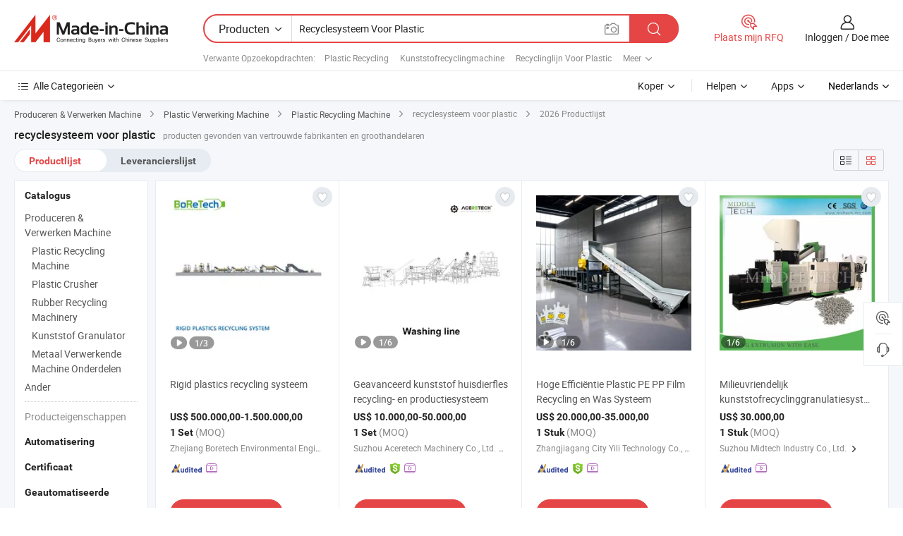

--- FILE ---
content_type: text/html;charset=UTF-8
request_url: https://nl.made-in-china.com/tag_search_product/Plastic-Recycling-System_ooireen_1.html
body_size: 48174
content:

<!DOCTYPE html>
<html
                lang="nl" >
<head>
    <meta content="text/html; charset=utf-8" http-equiv="Content-Type" />
            <base href="//nl.made-in-china.com" />
        <title>China recyclesysteem voor plastic, China recyclesysteem voor plastic lijst producten tegen de.Made-in-China.com</title>
    <meta content="recyclesysteem voor plastic, China recyclesysteem voor plastic, recyclesysteem voor plastic fabrikanten, leveranciers, groothandelaren" name="keywords">
        <meta content="China recyclesysteem voor plastic, Zoek China recyclesysteem voor plastic producten en China recyclesysteem voor plastic fabrikanten &amp; leveranciers lijst aan nl.Made-in-China.com" name="description">
<link rel="dns-prefetch" href="//www.micstatic.com">
<link rel="preconnect" href="//www.micstatic.com">
<link rel="dns-prefetch" href="//image.made-in-china.com">
<link rel="preconnect" href="//image.made-in-china.com">
<link rel="dns-prefetch" href="//pic.made-in-china.com">
<link rel="preconnect" href="//pic.made-in-china.com">
                    <link rel="preload" as="image" href="https://image.made-in-china.com/391f0j00EhtgQeyJnMqF/Rigid-plastics-recycling-systeem.jpg" >
                <link rel="alternate" hreflang="de" href="https://de.made-in-china.com/tag_search_product/Plastic-Recycling-System_ooireen_1.html" />
            <link rel="alternate" hreflang="hi" href="https://hi.made-in-china.com/tag_search_product/Plastic-Recycling-System_ooireen_1.html" />
            <link rel="alternate" hreflang="ru" href="https://ru.made-in-china.com/tag_search_product/Plastic-Recycling-System_ooireen_1.html" />
            <link rel="alternate" hreflang="pt" href="https://pt.made-in-china.com/tag_search_product/Plastic-Recycling-System_ooireen_1.html" />
            <link rel="alternate" hreflang="ko" href="https://kr.made-in-china.com/tag_search_product/Plastic-Recycling-System_ooireen_1.html" />
            <link rel="alternate" hreflang="en" href="https://www.made-in-china.com/products-search/hot-china-products/Plastic_Recycling_System.html" />
            <link rel="alternate" hreflang="it" href="https://it.made-in-china.com/tag_search_product/Plastic-Recycling-System_ooireen_1.html" />
            <link rel="alternate" hreflang="fr" href="https://fr.made-in-china.com/tag_search_product/Plastic-Recycling-System_ooireen_1.html" />
            <link rel="alternate" hreflang="es" href="https://es.made-in-china.com/tag_search_product/Plastic-Recycling-System_ooireen_1.html" />
            <link rel="alternate" hreflang="x-default" href="https://www.made-in-china.com/products-search/hot-china-products/Plastic_Recycling_System.html" />
            <link rel="alternate" hreflang="ar" href="https://sa.made-in-china.com/tag_search_product/Plastic-Recycling-System_ooireen_1.html" />
            <link rel="alternate" hreflang="vi" href="https://vi.made-in-china.com/tag_search_product/Plastic-Recycling-System_ooireen_1.html" />
            <link rel="alternate" hreflang="th" href="https://th.made-in-china.com/tag_search_product/Plastic-Recycling-System_ooireen_1.html" />
            <link rel="alternate" hreflang="ja" href="https://jp.made-in-china.com/tag_search_product/Plastic-Recycling-System_ooireen_1.html" />
            <link rel="alternate" hreflang="id" href="https://id.made-in-china.com/tag_search_product/Plastic-Recycling-System_ooireen_1.html" />
            <link rel="alternate" hreflang="nl" href="https://nl.made-in-china.com/tag_search_product/Plastic-Recycling-System_ooireen_1.html" />
            <link rel="alternate" hreflang="tr" href="https://tr.made-in-china.com/tag_search_product/Plastic-Recycling-System_ooireen_1.html" />
    <link type="text/css" rel="stylesheet" href="https://www.micstatic.com/landing/www/qp/css/search-list-qp_f88bd609.css" /> <link type="text/css" rel="stylesheet" href="https://www.micstatic.com/landing/www/qp/css/refine-navigation_49434e71.css" /> <link type="text/css" rel="stylesheet" href="https://www.micstatic.com/landing/www/qp/css/qp_mlan_d9434333.css" /> 
    <link type="text/css" rel="stylesheet" href="https://www.micstatic.com/landing/www/qp/css/modules/swiper@7.0.5-bundle.min_f7b0d48b.css" /> <link rel="canonical" href="https://nl.made-in-china.com/tag_search_product/Plastic-Recycling-System_ooireen_1.html"/>
	      <link rel="next" href="https://nl.made-in-china.com/tag_search_product/Plastic-Recycling-System_ooireen_2.html"/>
                      <link rel="alternate" media="only screen and (max-width:640)" href="https://m.made-in-china.com/hot-china-products/recyclesysteem_voor_plastic.html">
    <style>
        body{
            min-width: 1024px;
        }
    </style>
<!-- Polyfill Code Begin --><script chaset="utf-8" type="text/javascript" src="https://www.micstatic.com/polyfill/polyfill-simplify_eb12d58d.js"></script><!-- Polyfill Code End --></head>
<body class="layout-auto gallary " probe-clarity="false" >
<input type="hidden" name="needFetchLanguageByAjax" value="false" class="J-needFetchLanguageByAjax">
    <div id="header" ></div>
<script>
    function headerMlanInit() {
        const funcName = 'headerMlan';
        const app = new window[funcName]({target: document.getElementById('header'), props: {props: {"pageType":2,"logoTitle":"Fabrikanten en Leveranciers","logoUrl":null,"base":{"buyerInfo":{"service":"Service","newUserGuide":"Gids voor Beginners","auditReport":"Audited Suppliers' Reports","meetSuppliers":"Meet Suppliers","onlineTrading":"Secured Trading Service","buyerCenter":"Koperscentrum","contactUs":"Contact met ons op","search":"Zoeken","prodDirectory":"Product Directory","supplierDiscover":"Supplier Discover","sourcingRequest":"Post Sourcing-aanvraag","quickLinks":"Quick Links","myFavorites":"Mijn Favorieten","visitHistory":"Browsegeschiedenis","buyer":"Koper","blog":"Zakelijke Inzichten"},"supplierInfo":{"supplier":"Leverancier","joinAdvance":"加入高级会员","tradeServerMarket":"外贸服务市场","memberHome":"外贸e家","cloudExpo":"Smart Expo云展会","onlineTrade":"交易服务","internationalLogis":"国际物流","northAmericaBrandSailing":"北美全渠道出海","micDomesticTradeStation":"中国制造网内贸站"},"helpInfo":{"whyMic":"Why Made-in-China.com","auditSupplierWay":"Hoe controleren wij leveranciers","securePaymentWay":"Hoe beveiligen wij betalingen","submitComplaint":"Dien een klacht in","contactUs":"Contact met ons op","faq":"FAQ","help":"Helpen"},"appsInfo":{"downloadApp":"Download App!","forBuyer":"Voor Koper","forSupplier":"Voor Leverancier","exploreApp":"Ontdek exclusieve app-kortingen","apps":"Apps"},"languages":[{"lanCode":0,"simpleName":"en","name":"English","value":"//www.made-in-china.com/products-search/hot-china-products/Plastic_Recycling_System.html","htmlLang":"en"},{"lanCode":5,"simpleName":"es","name":"Español","value":"//es.made-in-china.com/tag_search_product/Plastic-Recycling-System_ooireen_1.html","htmlLang":"es"},{"lanCode":4,"simpleName":"pt","name":"Português","value":"//pt.made-in-china.com/tag_search_product/Plastic-Recycling-System_ooireen_1.html","htmlLang":"pt"},{"lanCode":2,"simpleName":"fr","name":"Français","value":"//fr.made-in-china.com/tag_search_product/Plastic-Recycling-System_ooireen_1.html","htmlLang":"fr"},{"lanCode":3,"simpleName":"ru","name":"Русский язык","value":"//ru.made-in-china.com/tag_search_product/Plastic-Recycling-System_ooireen_1.html","htmlLang":"ru"},{"lanCode":8,"simpleName":"it","name":"Italiano","value":"//it.made-in-china.com/tag_search_product/Plastic-Recycling-System_ooireen_1.html","htmlLang":"it"},{"lanCode":6,"simpleName":"de","name":"Deutsch","value":"//de.made-in-china.com/tag_search_product/Plastic-Recycling-System_ooireen_1.html","htmlLang":"de"},{"lanCode":7,"simpleName":"nl","name":"Nederlands","value":"//nl.made-in-china.com/","htmlLang":"nl"},{"lanCode":9,"simpleName":"sa","name":"العربية","value":"//sa.made-in-china.com/tag_search_product/Plastic-Recycling-System_ooireen_1.html","htmlLang":"ar"},{"lanCode":11,"simpleName":"kr","name":"한국어","value":"//kr.made-in-china.com/tag_search_product/Plastic-Recycling-System_ooireen_1.html","htmlLang":"ko"},{"lanCode":10,"simpleName":"jp","name":"日本語","value":"//jp.made-in-china.com/tag_search_product/Plastic-Recycling-System_ooireen_1.html","htmlLang":"ja"},{"lanCode":12,"simpleName":"hi","name":"हिन्दी","value":"//hi.made-in-china.com/tag_search_product/Plastic-Recycling-System_ooireen_1.html","htmlLang":"hi"},{"lanCode":13,"simpleName":"th","name":"ภาษาไทย","value":"//th.made-in-china.com/tag_search_product/Plastic-Recycling-System_ooireen_1.html","htmlLang":"th"},{"lanCode":14,"simpleName":"tr","name":"Türkçe","value":"//tr.made-in-china.com/tag_search_product/Plastic-Recycling-System_ooireen_1.html","htmlLang":"tr"},{"lanCode":15,"simpleName":"vi","name":"Tiếng Việt","value":"//vi.made-in-china.com/tag_search_product/Plastic-Recycling-System_ooireen_1.html","htmlLang":"vi"},{"lanCode":16,"simpleName":"id","name":"Bahasa Indonesia","value":"//id.made-in-china.com/tag_search_product/Plastic-Recycling-System_ooireen_1.html","htmlLang":"id"}],"showMlan":true,"showRules":false,"rules":"Rules","language":"nl","menu":"Menu","subTitle":null,"subTitleLink":null,"stickyInfo":null},"categoryRegion":{"categories":"Alle Categorieën","categoryList":[{"name":"Landbouw & Voeding","value":"https://nl.made-in-china.com/category1_Agriculture-Food/Agriculture-Food_usssssssss.html","catCode":"1000000000"},{"name":"Kleding & Toebehoren","value":"https://nl.made-in-china.com/category1_Apparel-Accessories/Apparel-Accessories_uussssssss.html","catCode":"1100000000"},{"name":"Kunst Artikels & Ambachten","value":"https://nl.made-in-china.com/category1_Arts-Crafts/Arts-Crafts_uyssssssss.html","catCode":"1200000000"},{"name":"Auto Parts","value":"https://nl.made-in-china.com/category1_Auto-Motorcycle-Parts-Accessories/Auto-Motorcycle-Parts-Accessories_yossssssss.html","catCode":"2900000000"},{"name":"Tassen & Geschenkdozen","value":"https://nl.made-in-china.com/category1_Bags-Cases-Boxes/Bags-Cases-Boxes_yhssssssss.html","catCode":"2600000000"},{"name":"Chemische Stoffen","value":"https://nl.made-in-china.com/category1_Chemicals/Chemicals_uissssssss.html","catCode":"1300000000"},{"name":"Computer Producten","value":"https://nl.made-in-china.com/category1_Computer-Products/Computer-Products_iissssssss.html","catCode":"3300000000"},{"name":"Bouw & Decoratie Materialen","value":"https://nl.made-in-china.com/category1_Construction-Decoration/Construction-Decoration_ugssssssss.html","catCode":"1500000000"},{"name":"Consument Elektronica's","value":"https://nl.made-in-china.com/category1_Consumer-Electronics/Consumer-Electronics_unssssssss.html","catCode":"1400000000"},{"name":"Elektrotechniek & Elektronica's","value":"https://nl.made-in-china.com/category1_Electrical-Electronics/Electrical-Electronics_uhssssssss.html","catCode":"1600000000"},{"name":"Meubilair","value":"https://nl.made-in-china.com/category1_Furniture/Furniture_yessssssss.html","catCode":"2700000000"},{"name":"Gezondheid & Geneeskunde","value":"https://nl.made-in-china.com/category1_Health-Medicine/Health-Medicine_uessssssss.html","catCode":"1700000000"},{"name":"Industriële Apparaturen & Onderdelen","value":"https://nl.made-in-china.com/category1_Industrial-Equipment-Components/Industrial-Equipment-Components_inssssssss.html","catCode":"3400000000"},{"name":"Instrumenten & Meters","value":"https://nl.made-in-china.com/category1_Instruments-Meters/Instruments-Meters_igssssssss.html","catCode":"3500000000"},{"name":"Lichte Industrie & Dagelijks Gebruik","value":"https://nl.made-in-china.com/category1_Light-Industry-Daily-Use/Light-Industry-Daily-Use_urssssssss.html","catCode":"1800000000"},{"name":"Licht & Verlichting","value":"https://nl.made-in-china.com/category1_Lights-Lighting/Lights-Lighting_isssssssss.html","catCode":"3000000000"},{"name":"Produceren & Verwerken Machine","value":"https://nl.made-in-china.com/category1_Manufacturing-Processing-Machinery/Manufacturing-Processing-Machinery_uossssssss.html","catCode":"1900000000"},{"name":"Metallurgische, Mineralen & Energie","value":"https://nl.made-in-china.com/category1_Metallurgy-Mineral-Energy/Metallurgy-Mineral-Energy_ysssssssss.html","catCode":"2000000000"},{"name":"Kantoorartikelen","value":"https://nl.made-in-china.com/category1_Office-Supplies/Office-Supplies_yrssssssss.html","catCode":"2800000000"},{"name":"Verpakking & Printing","value":"https://nl.made-in-china.com/category1_Packaging-Printing/Packaging-Printing_ihssssssss.html","catCode":"3600000000"},{"name":"Veiligheid & Bescherming","value":"https://nl.made-in-china.com/category1_Security-Protection/Security-Protection_ygssssssss.html","catCode":"2500000000"},{"name":"Diensten","value":"https://nl.made-in-china.com/category1_Service/Service_ynssssssss.html","catCode":"2400000000"},{"name":"Sportartikelen & Vrijetijds","value":"https://nl.made-in-china.com/category1_Sporting-Goods-Recreation/Sporting-Goods-Recreation_iussssssss.html","catCode":"3100000000"},{"name":"Textiel","value":"https://nl.made-in-china.com/category1_Textile/Textile_yussssssss.html","catCode":"2100000000"},{"name":"Ijzerwaren & Gereedschap","value":"https://nl.made-in-china.com/category1_Tools-Hardware/Tools-Hardware_iyssssssss.html","catCode":"3200000000"},{"name":"Speelgoed","value":"https://nl.made-in-china.com/category1_Toys/Toys_yyssssssss.html","catCode":"2200000000"},{"name":"Vervoer","value":"https://nl.made-in-china.com/category1_Transportation/Transportation_yissssssss.html","catCode":"2300000000"}],"more":"Meer"},"searchRegion":{"show":true,"lookingFor":"Vertel ons waar je naar op zoek bent...","homeUrl":"//nl.made-in-china.com","products":"Producten","suppliers":"Leveranciers","auditedFactory":null,"uploadImage":"Afbeelding uploaden","max20MbPerImage":"Maximaal 20 MB per afbeelding","yourRecentKeywords":"Uw Recente Zoekwoorden","clearHistory":"Wis de geschiedenis","popularSearches":"Verwante Opzoekopdrachten","relatedSearches":"Meer","more":null,"maxSizeErrorMsg":"Upload mislukt. De maximale afbeeldingsgrootte is 20 MB.","noNetworkErrorMsg":"Geen netwerkverbinding. Controleer uw netwerkinstellingen en probeer het opnieuw.","uploadFailedErrorMsg":"Upload mislukt. Onjuist afbeeldingsformaat. Ondersteunde formaten: JPG, PNG, BMP.","relatedList":[{"word":"Plastic Recycling","adsData":"Plastic Recycling","link":"https://nl.made-in-china.com/tag_search_product/Plastic-Recycling_uynihrn_1.html","title":"Plastic Recycling"},{"word":"Kunststofrecyclingmachine","adsData":"Kunststofrecyclingmachine","link":"https://nl.made-in-china.com/tag_search_product/Plastic-Recycling-Machine_uuysrn_1.html","title":"Plastic Recycling Machine"},{"word":"Recyclinglijn Voor Plastic","adsData":"Recyclinglijn Voor Plastic","link":"https://nl.made-in-china.com/tag_search_product/Plastic-Recycling-Line_rnnegn_1.html","title":"Plastic Recycling Line"},{"word":"PET-fles Recycling","adsData":"PET-fles Recycling","link":"https://nl.made-in-china.com/tag_search_product/Pet-Bottle-Recycling_ugughsn_1.html","title":"Pet Bottle Recycling"},{"word":"Plastic Machine","adsData":"Plastic Machine","link":"https://nl.made-in-china.com/tag_search_product/Plastic-Machine_ugson_1.html","title":"Plastic Machine"},{"word":"Kunststofmachines","adsData":"Kunststofmachines","link":"https://nl.made-in-china.com/tag_search_product/Plastic-Machinery_uooen_1.html","title":"Plastic Machinery"},{"word":"Recyclingmachine","adsData":"Recyclingmachine","link":"https://nl.made-in-china.com/tag_search_product/Recycling-Machine_uynyyen_1.html","title":"Recycling Machine"},{"word":"Recyclingmachines","adsData":"Recyclingmachines","link":"https://nl.made-in-china.com/tag_search_product/Recycling-Machinery_nesonn_1.html","title":"Recycling Machinery"},{"word":"Recyclingmachines Voor Kunststof","adsData":"Recyclingmachines Voor Kunststof","link":"https://nl.made-in-china.com/tag_search_product/Plastic-Recycling-Machinery_unrsion_1.html","title":"Plastic Recycling Machinery"}],"relatedTitle":null,"relatedTitleLink":null,"formParams":null,"mlanFormParams":{"keyword":"Recyclesysteem Voor Plastic","inputkeyword":"Recyclesysteem Voor Plastic","type":null,"currentTab":null,"currentPage":null,"currentCat":null,"currentRegion":null,"currentProp":null,"submitPageUrl":null,"parentCat":null,"otherSearch":null,"currentAllCatalogCodes":null,"sgsMembership":null,"memberLevel":null,"topOrder":null,"size":null,"more":"meer","less":"less","staticUrl50":null,"staticUrl10":null,"staticUrl30":null,"condition":"0","conditionParamsList":[{"condition":"0","conditionName":null,"action":"/productSearch?keyword=#word#","searchUrl":null,"inputPlaceholder":null},{"condition":"1","conditionName":null,"action":"/companySearch?keyword=#word#","searchUrl":null,"inputPlaceholder":null}]},"enterKeywordTips":"Voer a.u.b. minimaal een trefwoord in voor uw zoekopdracht.","openMultiSearch":false},"frequentRegion":{"rfq":{"rfq":"Plaats mijn RFQ","searchRfq":"Search RFQs","acquireRfqHover":"Vertel ons wat u nodig heeft en probeer op de gemakkelijke manier offertes !op te vragen","searchRfqHover":"Discover quality RFQs and connect with big-budget buyers"},"account":{"account":"Rekening","signIn":"Inloggen","join":"Doe mee","newUser":"Nieuwe Gebruiker","joinFree":"Gratis lid worden","or":"Of","socialLogin":"Door te klikken op Aanmelden, Gratis lid worden of Doorgaan met Facebook, Linkedin, Twitter, Google, %s ga ik akkoord met de %sUser Agreement%s en het %sPrivacy Policy%s","message":"Berichten","quotes":"Citaten","orders":"Bestellingen","favorites":"Favorieten","visitHistory":"Browsegeschiedenis","postSourcingRequest":"Post Sourcing-aanvraag","hi":"Hallo","signOut":"Afmelden","manageProduct":"Producten beheren","editShowroom":"Showroom bewerken","username":"","userType":null,"foreignIP":true,"currentYear":2026,"userAgreement":"Gebruikersovereenkomst","privacyPolicy":"Privacybeleid"},"message":{"message":"Berichten","signIn":"Inloggen","join":"Doe mee","newUser":"Nieuwe Gebruiker","joinFree":"Gratis lid worden","viewNewMsg":"Sign in to view the new messages","inquiry":"Aanvraag","rfq":"RFQs","awaitingPayment":"Awaiting payments","chat":"Chatten","awaitingQuotation":"In afwachting van offertes"},"cart":{"cart":"Onderzoeksmand"}},"busiRegion":null,"previewRegion":null}}});
		const hoc=o=>(o.__proto__.$get=function(o){return this.$$.ctx[this.$$.props[o]]},o.__proto__.$getKeys=function(){return Object.keys(this.$$.props)},o.__proto__.$getProps=function(){return this.$get("props")},o.__proto__.$setProps=function(o){var t=this.$getKeys(),s={},p=this;t.forEach(function(o){s[o]=p.$get(o)}),s.props=Object.assign({},s.props,o),this.$set(s)},o.__proto__.$help=function(){console.log("\n            $set(props): void             | 设置props的值\n            $get(key: string): any        | 获取props指定key的值\n            $getKeys(): string[]          | 获取props所有key\n            $getProps(): any              | 获取props里key为props的值（适用nail）\n            $setProps(params: any): void  | 设置props里key为props的值（适用nail）\n            $on(ev, callback): func       | 添加事件监听，返回移除事件监听的函数\n            $destroy(): void              | 销毁组件并触发onDestroy事件\n        ")},o);
        window[`${funcName}Api`] = hoc(app);
    };
</script><script type="text/javascript" crossorigin="anonymous" onload="headerMlanInit()" src="https://www.micstatic.com/nail/pc/header-mlan_6f301846.js"></script><div class="auto-size J-auto-size">
    <input type="hidden" id="sensor_pg_v" value="st:qp,m:recyclesysteem voor plastic,p:1,tp:103,stp:10301,plate:show_wd,tp:103,stp:10301,abt:null,abp:a"/>
        <input type="hidden" id="appendQueryParam" value=""/>
    <input type="hidden" id="completeProdParam" value="[&quot;EwRABPJcJxWs&quot;,&quot;wxERnUgMuHVY&quot;,&quot;FmQRpEcVRnYv&quot;,&quot;tCTQsNHDZlhM&quot;,&quot;uazRKGVAjxhQ&quot;,&quot;jOUtRrsMZNGY&quot;,&quot;cUdYkRZPAQWF&quot;,&quot;rwUTKibAZsfy&quot;,&quot;VvWxEpFcndkg&quot;,&quot;imvrZXGbYfcx&quot;,&quot;iFBTXtpvCDWf&quot;,&quot;cJBYhofVnSWv&quot;,&quot;WfPUVchkJmVi&quot;,&quot;DygmUSeuEqWj&quot;,&quot;uwUfnezrgORq&quot;,&quot;PpwYGoauaAVN&quot;,&quot;fniYgqlDRrct&quot;,&quot;nwdaRPzjYGWt&quot;,&quot;NmnrfGoOvLcY&quot;,&quot;ytzYcPVkOQWU&quot;,&quot;NGzpEubrVQVh&quot;,&quot;gnMpqhyJbOcY&quot;,&quot;lfZRoKAEXCcH&quot;,&quot;UxbRyTKHgCrP&quot;,&quot;UyfJbruObLhX&quot;,&quot;EdvtoaFJZkWM&quot;,&quot;VRBYWehJJEcz&quot;,&quot;cFXATkMunjUg&quot;,&quot;HEJYbnKAIohL&quot;,&quot;oErUNFGxYZVn&quot;]"/>
    <input type="hidden" id="prodKeyword" value="Plastic_Recycling_System"/>
    <input type="hidden" name="user_behavior_trace_id" id="user_behavior_trace_id" value="1jfoca3qb115s"/>
        <div class="page cf">
                <div itemscope itemtype="https://schema.org/BreadcrumbList" class="crumb grid">
                                                <span itemprop="itemListElement" itemscope itemtype="https://schema.org/ListItem">
                        <a itemprop="item" href="https://nl.made-in-china.com/category1_Manufacturing-Processing-Machinery/Manufacturing-Processing-Machinery_uossssssss.html">
                            <span itemprop="name">Produceren &amp; Verwerken Machine</span>
                        </a>
                        <meta itemprop="position" content="1"/>
                    </span>
                    <i class="ob-icon icon-right"></i>
                                                                                                <span itemprop="itemListElement" itemscope itemtype="https://schema.org/ListItem">
                        <a itemprop="item" href="https://nl.made-in-china.com/category23_Manufacturing-Processing-Machinery/Plastic-Machinery_uoyrssssss_1.html">
                            <span itemprop="name">Plastic Verwerking Machine</span>
                        </a>
                        <meta itemprop="position" content="2"/>
                    </span>
                    <i class="ob-icon icon-right"></i>
                                                                                                <span itemprop="itemListElement" itemscope itemtype="https://schema.org/ListItem">
                        <a itemprop="item" href="https://nl.made-in-china.com/category23_Manufacturing-Processing-Machinery/Plastic-Recycling-Machine_uoyrugssss_1.html">
                            <span itemprop="name">Plastic Recycling Machine</span>
                        </a>
                        <meta itemprop="position" content="3"/>
                    </span>
                    <i class="ob-icon icon-right"></i>
                                    <span>recyclesysteem voor plastic</span>
                                        <i class="ob-icon icon-right"></i>
            <span>
                                     2026 Productlijst
                            </span>
        </div>
        <input id="J-strong-words" name="strong-words" type="hidden" value="{&quot;strongWordList&quot;:[&quot;Plastic Recycling System&quot;]}" />
        <input id="ads_word" name="ads_word" type="hidden" value="recyclesysteem voor plastic" />
        <input type="hidden" id="qaSource" value="1">
        <input type="hidden" name="iqa-portrait" id="iqa-portrait" value="" />
        <input id="compareFromPage" name="compareFromPage" type="hidden" value="3" />
        <input id="contactUrlParam" type="hidden" value="${contactUrlParam}" />
        <input id="J-isLanding" type="hidden" value="true" />
        <div class="page-wrap search-list new-search-list cf">
                                                <div class="search-list-container main-wrap">
                <div class="main">
                    <div class="num-found">
    <h1 class="product_word">recyclesysteem voor plastic</h1>
                    producten gevonden van vertrouwde fabrikanten en groothandelaren
        </div>
                    <div class="search-filter-bar">
                        <div class="list-tab">
                            <ul class="tab">
                                <li class="selected"><a>
                                                                            Productlijst
                                                                    </a></li>
                                <li>
                                                                            <a href="https://nl.made-in-china.com/manufacturers/plastic-recycling-system.html">
                                            Leverancierslijst
                                        </a>
                                                                    </li>
                                                                                            </ul>
                        </div>
                        <div class="view-type cf">
<input type="hidden" value="https://nl.made-in-china.com/tag_search_product/Plastic-Recycling-System_ooireen_1.html" id="firstPageUrl">
<div class="refine-sort">
    <div class="list-switch">
        <span class="text"> weergave: </span>
        <span class="list-switch-types">
                <a href="javascript:;"ads-data="t:90,md:1,c:2" onclick="if(saveViewTypeCookie){saveViewTypeCookie(1)}" ontouchstart="if(saveViewTypeCookie){saveViewTypeCookie(1)}" rel="nofollow"
                   class="list-switch-btn list-switch-btn-left unselect ">
					<i class="ob-icon icon-list"></i>
					<div class="tip arrow-bottom tip-switch-list">
                         <div class="tip-con">
                             <p class="tip-para">Lijstweergave</p>
                         </div>
                             <span class="arrow arrow-out">
                                 <span class="arrow arrow-in"></span>
                             </span>
                     </div>
                </a>
                <a href="javascript:;" onclick="" ontouchstart="" rel="nofollow"
                   class="list-switch-btn list-switch-btn-right selected ">
					<i class="ob-icon icon-gallery"></i>
					<div class="tip arrow-bottom tip-switch-gallery">
                         <div class="tip-con">
                             <p class="tip-para">Galerijweergave</p>
                         </div>
                             <span class="arrow arrow-out">
                                 <span class="arrow arrow-in"></span>
                             </span>
                     </div>
                </a>
				</span>
    </div>
</div> </div>
                    </div>
                                                            <div class="search-list">
                        <div class="prod-list J-prod-list gallary ">
 <!-- topRank -->
<!-- product -->
<div class="list-img" id="product-div1" data-show-type="interstAd" faw-module="Search_prod_list" cz-id="EwRABPJcJxWs">
     <div class="list-img-wrap">
         <div class="products-item">
             <!-- 图片 -->
			               <div class="prod-img prod-img-space img-total slide-prod J-slider-prod">
                 <div class="img-box swiper-container J-slider-prod-box">
					<div class="img-list swiper-wrapper prod-banner-list" ads-data="t:6,aid:,flx_deliv_tp:comb,ads_tp:,abt:,abp:a,srv_id:,si:1,md:3,pdid:EwRABPJcJxWs,ps:,a:1,mds:30,c:2,is_trade:0,is_sample:0,is_rushorder:0,pcid:TbMJsZLxsmIa,pa:,is_3d_prod:0" faw-exposure id="banner-slider">
																													 																																			<a rel="nofollow" class="img-wrap swiper-slide img-thumb-auto J-lazyimgs" referrerpolicy="unsafe-url" href="https://nl.made-in-china.com/co_boretech/product_Rigid-Plastics-Recycling-System_uosysersig.html" target="_blank" ads-data="t:6,aid:,flx_deliv_tp:comb,ads_tp:,abt:,abp:a,srv_id:,ads_srv_tp:,isrec:,recu:,recv:,si:1,md:3,pdid:EwRABPJcJxWs,ps:,a:1,mds:30,c:2,pcid:TbMJsZLxsmIa,st:8,is_trade:0,is_sample:0,is_rushorder:0,pa:8,is_3d_prod:0">
										<div class="img-thumb-inner">
												<img class="J-firstLazyload" src="https://www.micstatic.com/common/img/space.png?_v=1769151167299" data-original="https://image.made-in-china.com/391f0j00EhtgQeyJnMqF/Rigid-plastics-recycling-systeem.webp" alt="Rigid plastics recycling systeem">
										</div>
						 			</a>
																																												<a rel="nofollow" class="img-wrap swiper-slide img-thumb-auto J-lazyimgs" referrerpolicy="unsafe-url" href="https://nl.made-in-china.com/co_boretech/product_Rigid-Plastics-Recycling-System_uosysersig.html" target="_blank" ads-data="t:6,aid:,flx_deliv_tp:comb,ads_tp:,abt:,abp:a,srv_id:,ads_srv_tp:,isrec:,recu:,recv:,si:1,md:3,pdid:EwRABPJcJxWs,ps:,a:1,mds:30,c:2,pcid:TbMJsZLxsmIa,st:8,is_trade:0,is_sample:0,is_rushorder:0,pa:8,is_3d_prod:0">
										<div class="img-thumb-inner">
												<img src="https://www.micstatic.com/common/img/space.png?_v=1769151167299" data-original="https://image.made-in-china.com/391f0j00TiaztNyBZCoF/Rigid-plastics-recycling-systeem.webp" alt="Rigid plastics recycling systeem">
										</div>
						 			</a>
																																												<a rel="nofollow" class="img-wrap swiper-slide img-thumb-auto J-lazyimgs" referrerpolicy="unsafe-url" href="https://nl.made-in-china.com/co_boretech/product_Rigid-Plastics-Recycling-System_uosysersig.html" target="_blank" ads-data="t:6,aid:,flx_deliv_tp:comb,ads_tp:,abt:,abp:a,srv_id:,ads_srv_tp:,isrec:,recu:,recv:,si:1,md:3,pdid:EwRABPJcJxWs,ps:,a:1,mds:30,c:2,pcid:TbMJsZLxsmIa,st:8,is_trade:0,is_sample:0,is_rushorder:0,pa:8,is_3d_prod:0">
										<div class="img-thumb-inner">
												<img src="https://www.micstatic.com/common/img/space.png?_v=1769151167299" data-original="https://image.made-in-china.com/391f0j00fitpTEyDsCkN/Rigid-plastics-recycling-systeem.webp" alt="Rigid plastics recycling systeem">
										</div>
						 			</a>
																																													</div>
					 					 						 <a referrerpolicy="unsafe-url" href="https://nl.made-in-china.com/co_boretech/product_Rigid-Plastics-Recycling-System_uosysersig.html#slideVideo" target="_blank" rel="nofollow"
							class="has-icon has-video-icon"><img src="https://www.micstatic.com/landing/www/qp/img/video_456aa956.svg" alt="Video"/></a>
					 					 					 						 <a referrerpolicy="unsafe-url" href="https://nl.made-in-china.com/co_boretech/product_Rigid-Plastics-Recycling-System_uosysersig.html" target="_blank" rel="nofollow" class="has-page swiper-page-wrap">
							 <span class="page-current">1</span>/
							 <span class="page-total">3</span>
						 </a>
					 					 					 						 <a class="img-left J-slide-left" href="javascript:;"><i class="ob-icon icon-left"></i></a>
						 <a class="img-right J-slide-right" href="javascript:;"><i class="ob-icon icon-right"></i></a>
					 				 </div>
				 					 <div class="pagination J-pagination">
						 <span class="swiper-pagination-switch swiper-visible-switch swiper-active-switch"></span>
						 <span class="swiper-pagination-switch"></span>
						 <span class="swiper-pagination-switch"></span>
					 </div>
				 			 </div>
			 			 				 <a href="javascript:void(0);"
					class="prod-favorite-icon J-add2Fav" cz-type="prod"
					cz-id="EwRABPJcJxWs" ads-data="st:17,pdid:EwRABPJcJxWs,pcid:TbMJsZLxsmIa,is_trade:0,is_sample:0,is_rushorder:0,a:1">
					 <i class="ob-icon icon-heart-f"></i>
					 <i class="ob-icon icon-heart"></i>
					 <div class="tip arrow-top tip-faverite">
						 <div class="tip-con"><p class="tip-para">Favorieten</p></div>
						 <span class="arrow arrow-out"><span class="arrow arrow-in"></span></span>
					 </div>
				 </a>
			                 <!-- 内容 -->
			 <div id="onlineTradeAble3" style="display:none;">false 0</div>
             <div class="detail">
				 				 <input type="hidden" name="mainProdValue" value="0"/>
				 				 <div class="icon-list certified-logo">
				 					 </div>
				 				 <div class="product-name-wrap
 									">
					 <h2 class="product-name" data-prod-tag="">
						 <a title="Rigid plastics recycling systeem" referrerpolicy="unsafe-url" href="https://nl.made-in-china.com/co_boretech/product_Rigid-Plastics-Recycling-System_uosysersig.html" target="_blank" ads-data="t:6,aid:,flx_deliv_tp:comb,ads_tp:,abt:,abp:a,srv_id:,ads_srv_tp:,isrec:,recu:,recv:,si:1,md:3,pdid:EwRABPJcJxWs,ps:,a:1,mds:30,c:2,pcid:TbMJsZLxsmIa,st:2,is_trade:0,is_sample:0,is_rushorder:0,pa:2">
							 Rigid plastics recycling systeem
						 </a>
					 </h2>
					 					 					 				 </div>
				 <div class="product-property">
					 						 <div class="ellipsis attr-item J-faketitle"><span
								 class="attribute"><strong class="price">US$ <span>500.000,00</span>-<span>1.500.000,00</span></strong></span></div>
					 					 						 <div class="ellipsis attr-item J-faketitle"><span
								 class="attribute"><strong> 1 Set</strong> </span> <span class="moq-text">(MOQ)</span>
						 </div>
					 				 </div>
				 				 <div class="company-info">
					 <div class="company-name ellipsis">
						 <a referrerpolicy="unsafe-url" href="https://nl.made-in-china.com/co_boretech/"
							 							 												   class="compnay-name" target="_blank" ads-data="t:6,aid:,flx_deliv_tp:comb,ads_tp:,abt:,abp:a,srv_id:,ads_srv_tp:,isrec:,recu:,recv:,si:1,md:3,pdid:EwRABPJcJxWs,ps:,a:1,mds:30,c:2,pcid:TbMJsZLxsmIa,st:3,is_trade:0,is_sample:0,is_rushorder:0,pa:3"
						 >
							 <span title="Zhejiang Boretech Environmental Engineering Co., Ltd.">Zhejiang Boretech Environmental Engineering Co., Ltd.</span>
						 </a>
						 <i class="ob-icon icon-right"></i>
						 <div class="company-name-popup">
							 <div class="name-block">
								 									 <a referrerpolicy="unsafe-url" href="https://nl.made-in-china.com/co_boretech/"
									 										 															   target="_blank" class="compnay-name J-compnay-name" ads-data="t:6,aid:,flx_deliv_tp:comb,ads_tp:,abt:,abp:a,srv_id:,ads_srv_tp:,isrec:,recu:,recv:,si:1,md:3,pdid:EwRABPJcJxWs,ps:,a:1,mds:30,c:2,pcid:TbMJsZLxsmIa,st:3,is_trade:0,is_sample:0,is_rushorder:0,pa:3,is_3d_prod:0">
										 <span title="Zhejiang Boretech Environmental Engineering Co., Ltd.">Zhejiang Boretech Environmental Engineering Co., Ltd.</span>
									 </a>
								 							 </div>
							 <div class="auth-block">
								 <ul class="auth-block-list">
									 										 <li class="cs-level-info">
											 												 <img class="auth-icon" src='https://www.micstatic.com/common/img/icon/gold-member.png?_v=1769151167299' srcset='https://www.micstatic.com/common/img/icon/gold_member_32.png?_v=1769151167299 2x, https://www.micstatic.com/common/img/icon/gold_member_16.png?_v=1769151167299 1x' alt="China Supplier - Gold Member"> Gouden Lid
											 											 										 </li>
										 											 <li class="as-info">
												 <img class="auth-icon ico-audited" data-title="Gecontroleerd door een onafhankelijk extern inspectiebureau" src="https://www.micstatic.com/common/img/icon-new/as-short.png?_v=1769151167299" alt="Gecontroleerde Leverancier" />Gecontroleerde Leverancier
											 </li>
									 <li class="company-address-info">
										 <i class="ob-icon icon-coordinate"></i>
										 											 Zhejiang, China
										 									 </li>
								 </ul>
							 </div>
							 <div class="block-divider"></div>
							 <div class="other-block">
								 <ul>
									 <li>
										 <h2 class="business-type-info">Fabrikant/fabriek & Handelsbedrijf</h2>
									 </li>
									 									 										 <li class="management-certification-info">
											 <span title="ISO 9001, ISO 14001">ISO 9001, ISO 14001</span>
										 </li>
									 								 </ul>
							 </div>
						 </div>
					 </div>
					 <div class="auth-list">
						 							 								 <div class="auth">
									 <a rel="nofollow" target="_blank" referrerpolicy="unsafe-url" href="https://nl.made-in-china.com/co_boretech/company_info.html" ads-data="t:6,aid:,flx_deliv_tp:comb,ads_tp:,abt:,abp:a,srv_id:,ads_srv_tp:,isrec:,recu:,recv:,si:1,md:3,pdid:EwRABPJcJxWs,ps:,a:1,mds:30,c:2,pcid:TbMJsZLxsmIa,st:4,is_trade:0,is_sample:0,is_rushorder:0,pa:4">
											<span class="left_2 as-logo" data-title="Gecontroleerd door een onafhankelijk extern inspectiebureau">
												<img class="auth-icon ico-audited" src="https://www.micstatic.com/common/img/icon-new/as_32.png" alt="Gecontroleerde Leverancier" />
											</span>
									 </a>
								 </div>
							 																																																																																																															 						 						 							 								 <div class="auth auth-video">
									 <a href="//nl.made-in-china.com/video-channel/boretech_EwRABPJcJxWs_Rigid-plastics-recycling-systeem.html" target="_blank"
										ads-data="t:6,aid:,flx_deliv_tp:comb,ads_tp:,abt:,abp:a,srv_id:,ads_srv_tp:,isrec:,recu:,recv:,si:1,md:3,pdid:EwRABPJcJxWs,ps:,a:1,mds:30,c:2,pcid:TbMJsZLxsmIa,st:2,is_trade:0,is_sample:0,is_rushorder:0,pa:15,st:15"><img class="auth-icon"
																				  src='https://www.micstatic.com/common/img/logo/video_d4fb84a2.svg'
																				  alt="Bekijk grotere video en afbeelding"></a>
									 <div class="tip arrow-bottom tip-video">
										 <div class="tip-con">
											 <p class="tip-para">Bekijk grotere video en afbeelding</p>
										 </div>
										 <span class="arrow arrow-out">
												<span class="arrow arrow-in"></span>
											</span>
									 </div>
								 </div>
							 						 					 						 					 </div>
				 </div>
			 </div>
			 <div class="product-btn">
				 				 					 <input type="hidden" value="Contact Opnemen" />
					 					 <a fun-inquiry-product
						referrerpolicy="unsafe-url" href="//www.made-in-china.com/sendInquiry/prod_EwRABPJcJxWs_TbMJsZLxsmIa.html?from=search&type=cs&target=prod&word=recyclesysteem+voor+plastic&seo=1&plant=nl&smode=pc"
						ads-data="t:6,aid:,flx_deliv_tp:comb,ads_tp:,abt:,abp:a,srv_id:,ads_srv_tp:,isrec:,recu:,recv:,si:1,md:3,pdid:EwRABPJcJxWs,ps:,a:1,mds:30,c:2,pcid:TbMJsZLxsmIa,st:5,is_trade:0,is_sample:0,is_rushorder:0,pa:5" target="_blank" rel="nofollow" class="btn btn-main btn-small">
						 						 <span class="btn-main-text">Contact Opnemen</span>
					 </a>
				 				 <span class="inquiry-action">
			            <b class="tm3_chat_status" lan="nl" ads-data="t:6,aid:,flx_deliv_tp:comb,ads_tp:,abt:,abp:a,srv_id:,ads_srv_tp:,isrec:,recu:,recv:,si:1,md:3,pdid:EwRABPJcJxWs,ps:,a:1,mds:30,c:2,pcid:TbMJsZLxsmIa,st:7,is_trade:0,is_sample:0,is_rushorder:0,pa:13" dataId="TbMJsZLxsmIa_EwRABPJcJxWs_1" inquiry="//www.made-in-china.com/sendInquiry/prod_EwRABPJcJxWs_TbMJsZLxsmIa.html?from=search&type=cs&target=prod&word=recyclesysteem+voor+plastic&seo=1&plant=nl&smode=pc" processor="chat" cid="TbMJsZLxsmIa" style="display:none"></b>
					 					 					 					 			</span>
			 </div>
			 <div class="hide-area">
				                      <div class="property-list">
    												<div class="prop-item">
                                 <label class="prop-lab">Schroef: </label>
                                 <span class="prop-val">Double-Schroef</span>
                             </div>
                        							<div class="prop-item">
                                 <label class="prop-lab">Automatisering: </label>
                                 <span class="prop-val">Automatisering</span>
                             </div>
                        							<div class="prop-item">
                                 <label class="prop-lab">Geautomatiseerde: </label>
                                 <span class="prop-val">Geautomatiseerde</span>
                             </div>
                        							<div class="prop-item">
                                 <label class="prop-lab">Certificaat: </label>
                                 <span class="prop-val">ISO9001: 2008,CE</span>
                             </div>
                        							<div class="prop-item">
                                 <label class="prop-lab">Verpakking: </label>
                                 <span class="prop-val">film,bosrijke koffer,gewone zeewaardige verpakking,enz.</span>
                             </div>
                        							<div class="prop-item">
                                 <label class="prop-lab">Handelsmerk: </label>
                                 <span class="prop-val">boretech</span>
                             </div>
                                             </div>
				 			 </div>
         </div>
     </div>
</div>
<div class="list-img" id="product-div2" data-show-type="interstAd" faw-module="Search_prod_list" cz-id="wxERnUgMuHVY">
     <div class="list-img-wrap">
         <div class="products-item">
             <!-- 图片 -->
			               <div class="prod-img prod-img-space img-total slide-prod J-slider-prod">
                 <div class="img-box swiper-container J-slider-prod-box">
					<div class="img-list swiper-wrapper prod-banner-list" ads-data="t:6,aid:,flx_deliv_tp:comb,ads_tp:dingtui2,abt:,abp:a,srv_id:,si:1,md:3,pdid:wxERnUgMuHVY,ps:,a:2,mds:30,c:2,is_trade:1,is_sample:0,is_rushorder:0,pcid:EbHngDOohGIN,pa:,is_3d_prod:0" faw-exposure id="banner-slider">
																													 																																			<a rel="nofollow" class="img-wrap swiper-slide img-thumb-auto J-lazyimgs" referrerpolicy="unsafe-url" href="https://nl.made-in-china.com/co_aceretech/product_Advanced-Plastic-Pet-Bottle-Recycling-and-Production-System_ysnsisyoyg.html" target="_blank" ads-data="t:6,aid:,flx_deliv_tp:comb,ads_tp:dingtui2,abt:,abp:a,srv_id:,ads_srv_tp:,isrec:,recu:,recv:,si:1,md:3,pdid:wxERnUgMuHVY,ps:,a:2,mds:30,c:2,pcid:EbHngDOohGIN,st:8,is_trade:1,is_sample:0,is_rushorder:0,pa:8,is_3d_prod:0">
										<div class="img-thumb-inner">
												<img class="J-firstLazyload" src="https://www.micstatic.com/common/img/space.png?_v=1769151167299" data-original="https://image.made-in-china.com/391f0j00lLGbntHYTEcQ/Geavanceerd-kunststof-huisdierfles-recycling-en-productiesysteem.webp" alt="Geavanceerd kunststof huisdierfles recycling- en productiesysteem">
										</div>
						 			</a>
																																												<a rel="nofollow" class="img-wrap swiper-slide img-thumb-auto J-lazyimgs" referrerpolicy="unsafe-url" href="https://nl.made-in-china.com/co_aceretech/product_Advanced-Plastic-Pet-Bottle-Recycling-and-Production-System_ysnsisyoyg.html" target="_blank" ads-data="t:6,aid:,flx_deliv_tp:comb,ads_tp:dingtui2,abt:,abp:a,srv_id:,ads_srv_tp:,isrec:,recu:,recv:,si:1,md:3,pdid:wxERnUgMuHVY,ps:,a:2,mds:30,c:2,pcid:EbHngDOohGIN,st:8,is_trade:1,is_sample:0,is_rushorder:0,pa:8,is_3d_prod:0">
										<div class="img-thumb-inner">
												<img src="https://www.micstatic.com/common/img/space.png?_v=1769151167299" data-original="https://image.made-in-china.com/391f0j00UklqdWigZjoR/Geavanceerd-kunststof-huisdierfles-recycling-en-productiesysteem.webp" alt="Geavanceerd kunststof huisdierfles recycling- en productiesysteem">
										</div>
						 			</a>
																																												<a rel="nofollow" class="img-wrap swiper-slide img-thumb-auto J-lazyimgs" referrerpolicy="unsafe-url" href="https://nl.made-in-china.com/co_aceretech/product_Advanced-Plastic-Pet-Bottle-Recycling-and-Production-System_ysnsisyoyg.html" target="_blank" ads-data="t:6,aid:,flx_deliv_tp:comb,ads_tp:dingtui2,abt:,abp:a,srv_id:,ads_srv_tp:,isrec:,recu:,recv:,si:1,md:3,pdid:wxERnUgMuHVY,ps:,a:2,mds:30,c:2,pcid:EbHngDOohGIN,st:8,is_trade:1,is_sample:0,is_rushorder:0,pa:8,is_3d_prod:0">
										<div class="img-thumb-inner">
												<img src="https://www.micstatic.com/common/img/space.png?_v=1769151167299" data-original="https://image.made-in-china.com/391f0j00RbhowBlMLKcY/Geavanceerd-kunststof-huisdierfles-recycling-en-productiesysteem.webp" alt="Geavanceerd kunststof huisdierfles recycling- en productiesysteem">
										</div>
						 			</a>
																																												<a rel="nofollow" class="img-wrap swiper-slide img-thumb-auto J-lazyimgs" referrerpolicy="unsafe-url" href="https://nl.made-in-china.com/co_aceretech/product_Advanced-Plastic-Pet-Bottle-Recycling-and-Production-System_ysnsisyoyg.html" target="_blank" ads-data="t:6,aid:,flx_deliv_tp:comb,ads_tp:dingtui2,abt:,abp:a,srv_id:,ads_srv_tp:,isrec:,recu:,recv:,si:1,md:3,pdid:wxERnUgMuHVY,ps:,a:2,mds:30,c:2,pcid:EbHngDOohGIN,st:8,is_trade:1,is_sample:0,is_rushorder:0,pa:8,is_3d_prod:0">
										<div class="img-thumb-inner">
												<img src="https://www.micstatic.com/common/img/space.png?_v=1769151167299" data-original="https://image.made-in-china.com/391f0j00fkhqmFlWLKcR/Geavanceerd-kunststof-huisdierfles-recycling-en-productiesysteem.webp" alt="Geavanceerd kunststof huisdierfles recycling- en productiesysteem">
										</div>
						 			</a>
																																												<a rel="nofollow" class="img-wrap swiper-slide img-thumb-auto J-lazyimgs" referrerpolicy="unsafe-url" href="https://nl.made-in-china.com/co_aceretech/product_Advanced-Plastic-Pet-Bottle-Recycling-and-Production-System_ysnsisyoyg.html" target="_blank" ads-data="t:6,aid:,flx_deliv_tp:comb,ads_tp:dingtui2,abt:,abp:a,srv_id:,ads_srv_tp:,isrec:,recu:,recv:,si:1,md:3,pdid:wxERnUgMuHVY,ps:,a:2,mds:30,c:2,pcid:EbHngDOohGIN,st:8,is_trade:1,is_sample:0,is_rushorder:0,pa:8,is_3d_prod:0">
										<div class="img-thumb-inner">
												<img src="https://www.micstatic.com/common/img/space.png?_v=1769151167299" data-original="https://image.made-in-china.com/391f0j00pblqdthCnZkf/Geavanceerd-kunststof-huisdierfles-recycling-en-productiesysteem.webp" alt="Geavanceerd kunststof huisdierfles recycling- en productiesysteem">
										</div>
						 			</a>
																																												<a rel="nofollow" class="img-wrap swiper-slide img-thumb-auto J-lazyimgs" referrerpolicy="unsafe-url" href="https://nl.made-in-china.com/co_aceretech/product_Advanced-Plastic-Pet-Bottle-Recycling-and-Production-System_ysnsisyoyg.html" target="_blank" ads-data="t:6,aid:,flx_deliv_tp:comb,ads_tp:dingtui2,abt:,abp:a,srv_id:,ads_srv_tp:,isrec:,recu:,recv:,si:1,md:3,pdid:wxERnUgMuHVY,ps:,a:2,mds:30,c:2,pcid:EbHngDOohGIN,st:8,is_trade:1,is_sample:0,is_rushorder:0,pa:8,is_3d_prod:0">
										<div class="img-thumb-inner">
												<img src="https://www.micstatic.com/common/img/space.png?_v=1769151167299" data-original="https://image.made-in-china.com/391f0j00ubhqJzVEhKkf/Geavanceerd-kunststof-huisdierfles-recycling-en-productiesysteem.webp" alt="Geavanceerd kunststof huisdierfles recycling- en productiesysteem">
										</div>
						 			</a>
																																													</div>
					 					 						 <a referrerpolicy="unsafe-url" href="https://nl.made-in-china.com/co_aceretech/product_Advanced-Plastic-Pet-Bottle-Recycling-and-Production-System_ysnsisyoyg.html#slideVideo" target="_blank" rel="nofollow"
							class="has-icon has-video-icon"><img src="https://www.micstatic.com/landing/www/qp/img/video_456aa956.svg" alt="Video"/></a>
					 					 					 						 <a referrerpolicy="unsafe-url" href="https://nl.made-in-china.com/co_aceretech/product_Advanced-Plastic-Pet-Bottle-Recycling-and-Production-System_ysnsisyoyg.html" target="_blank" rel="nofollow" class="has-page swiper-page-wrap">
							 <span class="page-current">1</span>/
							 <span class="page-total">6</span>
						 </a>
					 					 					 						 <a class="img-left J-slide-left" href="javascript:;"><i class="ob-icon icon-left"></i></a>
						 <a class="img-right J-slide-right" href="javascript:;"><i class="ob-icon icon-right"></i></a>
					 				 </div>
				 					 <div class="pagination J-pagination">
						 <span class="swiper-pagination-switch swiper-visible-switch swiper-active-switch"></span>
						 <span class="swiper-pagination-switch"></span>
						 <span class="swiper-pagination-switch"></span>
					 </div>
				 			 </div>
			 			 				 <a href="javascript:void(0);"
					class="prod-favorite-icon J-add2Fav" cz-type="prod"
					cz-id="wxERnUgMuHVY" ads-data="st:17,pdid:wxERnUgMuHVY,pcid:EbHngDOohGIN,is_trade:1,is_sample:0,is_rushorder:0,a:2">
					 <i class="ob-icon icon-heart-f"></i>
					 <i class="ob-icon icon-heart"></i>
					 <div class="tip arrow-top tip-faverite">
						 <div class="tip-con"><p class="tip-para">Favorieten</p></div>
						 <span class="arrow arrow-out"><span class="arrow arrow-in"></span></span>
					 </div>
				 </a>
			                 <!-- 内容 -->
			 <div id="onlineTradeAble3" style="display:none;">true 1</div>
             <div class="detail">
				 				 <input type="hidden" name="mainProdValue" value="0"/>
				 				 <div class="icon-list certified-logo">
				 					 </div>
				 				 <div class="product-name-wrap
 									">
					 <h2 class="product-name" data-prod-tag="">
						 <a title="Geavanceerd kunststof huisdierfles recycling- en productiesysteem" referrerpolicy="unsafe-url" href="https://nl.made-in-china.com/co_aceretech/product_Advanced-Plastic-Pet-Bottle-Recycling-and-Production-System_ysnsisyoyg.html" target="_blank" ads-data="t:6,aid:,flx_deliv_tp:comb,ads_tp:dingtui2,abt:,abp:a,srv_id:,ads_srv_tp:,isrec:,recu:,recv:,si:1,md:3,pdid:wxERnUgMuHVY,ps:,a:2,mds:30,c:2,pcid:EbHngDOohGIN,st:2,is_trade:1,is_sample:0,is_rushorder:0,pa:2">
							 Geavanceerd kunststof huisdierfles recycling- en productiesysteem
						 </a>
					 </h2>
					 					 					 				 </div>
				 <div class="product-property">
					 						 <div class="ellipsis attr-item J-faketitle"><span
								 class="attribute"><strong class="price">US$ <span>10.000,00</span>-<span>50.000,00</span></strong></span></div>
					 					 						 <div class="ellipsis attr-item J-faketitle"><span
								 class="attribute"><strong> 1 Set</strong> </span> <span class="moq-text">(MOQ)</span>
						 </div>
					 				 </div>
				 				 <div class="company-info">
					 <div class="company-name ellipsis">
						 <a referrerpolicy="unsafe-url" href="https://nl.made-in-china.com/co_aceretech/"
							 							 												   class="compnay-name" target="_blank" ads-data="t:6,aid:,flx_deliv_tp:comb,ads_tp:dingtui2,abt:,abp:a,srv_id:,ads_srv_tp:,isrec:,recu:,recv:,si:1,md:3,pdid:wxERnUgMuHVY,ps:,a:2,mds:30,c:2,pcid:EbHngDOohGIN,st:3,is_trade:1,is_sample:0,is_rushorder:0,pa:3"
						 >
							 <span title="Suzhou Aceretech Machinery Co., Ltd.">Suzhou Aceretech Machinery Co., Ltd.</span>
						 </a>
						 <i class="ob-icon icon-right"></i>
						 <div class="company-name-popup">
							 <div class="name-block">
								 									 <a referrerpolicy="unsafe-url" href="https://nl.made-in-china.com/co_aceretech/"
									 										 															   target="_blank" class="compnay-name J-compnay-name" ads-data="t:6,aid:,flx_deliv_tp:comb,ads_tp:dingtui2,abt:,abp:a,srv_id:,ads_srv_tp:,isrec:,recu:,recv:,si:1,md:3,pdid:wxERnUgMuHVY,ps:,a:2,mds:30,c:2,pcid:EbHngDOohGIN,st:3,is_trade:1,is_sample:0,is_rushorder:0,pa:3,is_3d_prod:0">
										 <span title="Suzhou Aceretech Machinery Co., Ltd.">Suzhou Aceretech Machinery Co., Ltd.</span>
									 </a>
								 							 </div>
							 <div class="auth-block">
								 <ul class="auth-block-list">
									 										 <li class="cs-level-info">
											 											 												 <img class="auth-icon" src='https://www.micstatic.com/common/img/icon/diamond_member_16.png?_v=1769151167299' srcset='https://www.micstatic.com/common/img/icon/diamond_member_32.png?_v=1769151167299 2x, https://www.micstatic.com/common/img/icon/diamond_member_16.png?_v=1769151167299 1x' alt="China Supplier - Diamond Member"> Diamant Lid
											 										 </li>
										 											 <li class="as-info">
												 <img class="auth-icon ico-audited" data-title="Gecontroleerd door een onafhankelijk extern inspectiebureau" src="https://www.micstatic.com/common/img/icon-new/as-short.png?_v=1769151167299" alt="Gecontroleerde Leverancier" />Gecontroleerde Leverancier
											 </li>
										 											 <li class="as-info">
												 <img class="auth-icon"
													  src='https://www.micstatic.com/common/img/logo/icon_deal_16.png?_v=1769151167299'
													  srcset='https://www.micstatic.com/common/img/logo/icon_deal_32.png?_v=1769151167299 2x, https://www.micstatic.com/common/img/logo/icon_deal_16.png?_v=1769151167299 1x'
													  alt="Secured Trading">
												 Secured Trading
											 </li>
									 <li class="company-address-info">
										 <i class="ob-icon icon-coordinate"></i>
										 											 Jiangsu, China
										 									 </li>
								 </ul>
							 </div>
							 <div class="block-divider"></div>
							 <div class="other-block">
								 <ul>
									 <li>
										 <h2 class="business-type-info">Fabrikant/fabriek & Handelsbedrijf</h2>
									 </li>
									 									 										 <li class="management-certification-info">
											 <span title="ISO9001:2015">ISO9001:2015</span>
										 </li>
									 								 </ul>
							 </div>
						 </div>
					 </div>
					 <div class="auth-list">
						 							 								 <div class="auth">
									 <a rel="nofollow" target="_blank" referrerpolicy="unsafe-url" href="https://nl.made-in-china.com/co_aceretech/company_info.html" ads-data="t:6,aid:,flx_deliv_tp:comb,ads_tp:dingtui2,abt:,abp:a,srv_id:,ads_srv_tp:,isrec:,recu:,recv:,si:1,md:3,pdid:wxERnUgMuHVY,ps:,a:2,mds:30,c:2,pcid:EbHngDOohGIN,st:4,is_trade:1,is_sample:0,is_rushorder:0,pa:4">
											<span class="left_2 as-logo" data-title="Gecontroleerd door een onafhankelijk extern inspectiebureau">
												<img class="auth-icon ico-audited" src="https://www.micstatic.com/common/img/icon-new/as_32.png" alt="Gecontroleerde Leverancier" />
											</span>
									 </a>
								 </div>
							 																																																																																																															 							 							 <div class="auth">
						<span class="auth-deal-span">
							<img class="auth-icon" src='https://www.micstatic.com/common/img/logo/icon-deal.png?_v=1769151167299' alt="Secured Trading Service">
							<div class="tip arrow-bottom tip-deal">
								<div class="tip-con">
									<p class="tip-para">Enjoy trading protection from Made-in-China.com</p>
								</div>
								<span class="arrow arrow-out">
									<span class="arrow arrow-in"></span>
								</span>
							</div>
						</span>
							 </div>
							 						 						 							 								 <div class="auth auth-video">
									 <a href="//nl.made-in-china.com/video-channel/aceretech_wxERnUgMuHVY_Geavanceerd-kunststof-huisdierfles-recycling-en-productiesysteem.html" target="_blank"
										ads-data="t:6,aid:,flx_deliv_tp:comb,ads_tp:dingtui2,abt:,abp:a,srv_id:,ads_srv_tp:,isrec:,recu:,recv:,si:1,md:3,pdid:wxERnUgMuHVY,ps:,a:2,mds:30,c:2,pcid:EbHngDOohGIN,st:2,is_trade:1,is_sample:0,is_rushorder:0,pa:15,st:15"><img class="auth-icon"
																				  src='https://www.micstatic.com/common/img/logo/video_d4fb84a2.svg'
																				  alt="Bekijk grotere video en afbeelding"></a>
									 <div class="tip arrow-bottom tip-video">
										 <div class="tip-con">
											 <p class="tip-para">Bekijk grotere video en afbeelding</p>
										 </div>
										 <span class="arrow arrow-out">
												<span class="arrow arrow-in"></span>
											</span>
									 </div>
								 </div>
							 						 					 						 					 </div>
				 </div>
			 </div>
			 <div class="product-btn">
				 				 					 <input type="hidden" value="Contact Opnemen" />
					 					 <a fun-inquiry-product
						referrerpolicy="unsafe-url" href="//www.made-in-china.com/sendInquiry/prod_wxERnUgMuHVY_EbHngDOohGIN.html?from=search&type=cs&target=prod&word=recyclesysteem+voor+plastic&seo=1&plant=nl&smode=pc"
						ads-data="t:6,aid:,flx_deliv_tp:comb,ads_tp:dingtui2,abt:,abp:a,srv_id:,ads_srv_tp:,isrec:,recu:,recv:,si:1,md:3,pdid:wxERnUgMuHVY,ps:,a:2,mds:30,c:2,pcid:EbHngDOohGIN,st:5,is_trade:1,is_sample:0,is_rushorder:0,pa:5" target="_blank" rel="nofollow" class="btn btn-main btn-small">
						 						 <span class="btn-main-text">Contact Opnemen</span>
					 </a>
				 				 <span class="inquiry-action">
			            <b class="tm3_chat_status" lan="nl" ads-data="t:6,aid:,flx_deliv_tp:comb,ads_tp:dingtui2,abt:,abp:a,srv_id:,ads_srv_tp:,isrec:,recu:,recv:,si:1,md:3,pdid:wxERnUgMuHVY,ps:,a:2,mds:30,c:2,pcid:EbHngDOohGIN,st:7,is_trade:1,is_sample:0,is_rushorder:0,pa:13" dataId="EbHngDOohGIN_wxERnUgMuHVY_1" inquiry="//www.made-in-china.com/sendInquiry/prod_wxERnUgMuHVY_EbHngDOohGIN.html?from=search&type=cs&target=prod&word=recyclesysteem+voor+plastic&seo=1&plant=nl&smode=pc" processor="chat" cid="EbHngDOohGIN" style="display:none"></b>
					 					 					 					 			</span>
			 </div>
			 <div class="hide-area">
				                      <div class="property-list">
    												<div class="prop-item">
                                 <label class="prop-lab">Automatisering: </label>
                                 <span class="prop-val">Automatisering</span>
                             </div>
                        							<div class="prop-item">
                                 <label class="prop-lab">Geautomatiseerde: </label>
                                 <span class="prop-val">Geautomatiseerde</span>
                             </div>
                        							<div class="prop-item">
                                 <label class="prop-lab">Certificaat: </label>
                                 <span class="prop-val">ISO9001: 2008,CE</span>
                             </div>
                        							<div class="prop-item">
                                 <label class="prop-lab">Verpakking: </label>
                                 <span class="prop-val">houten pallet</span>
                             </div>
                        							<div class="prop-item">
                                 <label class="prop-lab">Standaard: </label>
                                 <span class="prop-val">ce, tuv, iso</span>
                             </div>
                        							<div class="prop-item">
                                 <label class="prop-lab">Handelsmerk: </label>
                                 <span class="prop-val">aceretech</span>
                             </div>
                                             </div>
				 			 </div>
         </div>
     </div>
</div>
<div class="list-img" id="product-div3" data-show-type="interstAd" faw-module="Search_prod_list" cz-id="FmQRpEcVRnYv">
     <div class="list-img-wrap">
         <div class="products-item">
             <!-- 图片 -->
			               <div class="prod-img prod-img-space img-total slide-prod J-slider-prod">
                 <div class="img-box swiper-container J-slider-prod-box">
					<div class="img-list swiper-wrapper prod-banner-list" ads-data="t:6,aid:,flx_deliv_tp:comb,ads_tp:,abt:,abp:a,srv_id:,si:1,md:3,pdid:FmQRpEcVRnYv,ps:,a:3,mds:30,c:2,is_trade:1,is_sample:0,is_rushorder:0,pcid:eoKnfEuTRark,pa:,is_3d_prod:0" faw-exposure id="banner-slider">
																													 																																			<a rel="nofollow" class="img-wrap swiper-slide img-thumb-auto J-lazyimgs" referrerpolicy="unsafe-url" href="https://nl.made-in-china.com/co_ylyj188/product_High-Efficiency-Plastic-PE-PP-Film-Recycling-and-Washing-System_ysssgyeosy.html" target="_blank" ads-data="t:6,aid:,flx_deliv_tp:comb,ads_tp:,abt:,abp:a,srv_id:,ads_srv_tp:,isrec:,recu:,recv:,si:1,md:3,pdid:FmQRpEcVRnYv,ps:,a:3,mds:30,c:2,pcid:eoKnfEuTRark,st:8,is_trade:1,is_sample:0,is_rushorder:0,pa:8,is_3d_prod:0">
										<div class="img-thumb-inner">
												<img class="J-firstLazyload" src="https://www.micstatic.com/common/img/space.png?_v=1769151167299" data-original="https://image.made-in-china.com/391f0j00VSAqZDiGSvuJ/Hoge-Effici-ntie-Plastic-PE-PP-Film-Recycling-en-Was-Systeem.webp" alt="Hoge Effici&euml;ntie Plastic PE PP Film Recycling en Was Systeem">
										</div>
						 			</a>
																																												<a rel="nofollow" class="img-wrap swiper-slide img-thumb-auto J-lazyimgs" referrerpolicy="unsafe-url" href="https://nl.made-in-china.com/co_ylyj188/product_High-Efficiency-Plastic-PE-PP-Film-Recycling-and-Washing-System_ysssgyeosy.html" target="_blank" ads-data="t:6,aid:,flx_deliv_tp:comb,ads_tp:,abt:,abp:a,srv_id:,ads_srv_tp:,isrec:,recu:,recv:,si:1,md:3,pdid:FmQRpEcVRnYv,ps:,a:3,mds:30,c:2,pcid:eoKnfEuTRark,st:8,is_trade:1,is_sample:0,is_rushorder:0,pa:8,is_3d_prod:0">
										<div class="img-thumb-inner">
												<img src="https://www.micstatic.com/common/img/space.png?_v=1769151167299" data-original="https://image.made-in-china.com/391f0j00RTgqDESdsNza/Hoge-Effici-ntie-Plastic-PE-PP-Film-Recycling-en-Was-Systeem.webp" alt="Hoge Effici&euml;ntie Plastic PE PP Film Recycling en Was Systeem">
										</div>
						 			</a>
																																												<a rel="nofollow" class="img-wrap swiper-slide img-thumb-auto J-lazyimgs" referrerpolicy="unsafe-url" href="https://nl.made-in-china.com/co_ylyj188/product_High-Efficiency-Plastic-PE-PP-Film-Recycling-and-Washing-System_ysssgyeosy.html" target="_blank" ads-data="t:6,aid:,flx_deliv_tp:comb,ads_tp:,abt:,abp:a,srv_id:,ads_srv_tp:,isrec:,recu:,recv:,si:1,md:3,pdid:FmQRpEcVRnYv,ps:,a:3,mds:30,c:2,pcid:eoKnfEuTRark,st:8,is_trade:1,is_sample:0,is_rushorder:0,pa:8,is_3d_prod:0">
										<div class="img-thumb-inner">
												<img src="https://www.micstatic.com/common/img/space.png?_v=1769151167299" data-original="https://image.made-in-china.com/391f0j00YTgkPpjbqOra/Hoge-Effici-ntie-Plastic-PE-PP-Film-Recycling-en-Was-Systeem.webp" alt="Hoge Effici&euml;ntie Plastic PE PP Film Recycling en Was Systeem">
										</div>
						 			</a>
																																												<a rel="nofollow" class="img-wrap swiper-slide img-thumb-auto J-lazyimgs" referrerpolicy="unsafe-url" href="https://nl.made-in-china.com/co_ylyj188/product_High-Efficiency-Plastic-PE-PP-Film-Recycling-and-Washing-System_ysssgyeosy.html" target="_blank" ads-data="t:6,aid:,flx_deliv_tp:comb,ads_tp:,abt:,abp:a,srv_id:,ads_srv_tp:,isrec:,recu:,recv:,si:1,md:3,pdid:FmQRpEcVRnYv,ps:,a:3,mds:30,c:2,pcid:eoKnfEuTRark,st:8,is_trade:1,is_sample:0,is_rushorder:0,pa:8,is_3d_prod:0">
										<div class="img-thumb-inner">
												<img src="https://www.micstatic.com/common/img/space.png?_v=1769151167299" data-original="https://image.made-in-china.com/391f0j00YQubDhKgVypE/Hoge-Effici-ntie-Plastic-PE-PP-Film-Recycling-en-Was-Systeem.webp" alt="Hoge Effici&euml;ntie Plastic PE PP Film Recycling en Was Systeem">
										</div>
						 			</a>
																																												<a rel="nofollow" class="img-wrap swiper-slide img-thumb-auto J-lazyimgs" referrerpolicy="unsafe-url" href="https://nl.made-in-china.com/co_ylyj188/product_High-Efficiency-Plastic-PE-PP-Film-Recycling-and-Washing-System_ysssgyeosy.html" target="_blank" ads-data="t:6,aid:,flx_deliv_tp:comb,ads_tp:,abt:,abp:a,srv_id:,ads_srv_tp:,isrec:,recu:,recv:,si:1,md:3,pdid:FmQRpEcVRnYv,ps:,a:3,mds:30,c:2,pcid:eoKnfEuTRark,st:8,is_trade:1,is_sample:0,is_rushorder:0,pa:8,is_3d_prod:0">
										<div class="img-thumb-inner">
												<img src="https://www.micstatic.com/common/img/space.png?_v=1769151167299" data-original="https://image.made-in-china.com/391f0j00fEpcHMZWOyut/Hoge-Effici-ntie-Plastic-PE-PP-Film-Recycling-en-Was-Systeem.webp" alt="Hoge Effici&euml;ntie Plastic PE PP Film Recycling en Was Systeem">
										</div>
						 			</a>
																																												<a rel="nofollow" class="img-wrap swiper-slide img-thumb-auto J-lazyimgs" referrerpolicy="unsafe-url" href="https://nl.made-in-china.com/co_ylyj188/product_High-Efficiency-Plastic-PE-PP-Film-Recycling-and-Washing-System_ysssgyeosy.html" target="_blank" ads-data="t:6,aid:,flx_deliv_tp:comb,ads_tp:,abt:,abp:a,srv_id:,ads_srv_tp:,isrec:,recu:,recv:,si:1,md:3,pdid:FmQRpEcVRnYv,ps:,a:3,mds:30,c:2,pcid:eoKnfEuTRark,st:8,is_trade:1,is_sample:0,is_rushorder:0,pa:8,is_3d_prod:0">
										<div class="img-thumb-inner">
												<img src="https://www.micstatic.com/common/img/space.png?_v=1769151167299" data-original="https://image.made-in-china.com/391f0j00UQzbDyKGsFgT/Hoge-Effici-ntie-Plastic-PE-PP-Film-Recycling-en-Was-Systeem.webp" alt="Hoge Effici&euml;ntie Plastic PE PP Film Recycling en Was Systeem">
										</div>
						 			</a>
																																													</div>
					 					 						 <a referrerpolicy="unsafe-url" href="https://nl.made-in-china.com/co_ylyj188/product_High-Efficiency-Plastic-PE-PP-Film-Recycling-and-Washing-System_ysssgyeosy.html#slideVideo" target="_blank" rel="nofollow"
							class="has-icon has-video-icon"><img src="https://www.micstatic.com/landing/www/qp/img/video_456aa956.svg" alt="Video"/></a>
					 					 					 						 <a referrerpolicy="unsafe-url" href="https://nl.made-in-china.com/co_ylyj188/product_High-Efficiency-Plastic-PE-PP-Film-Recycling-and-Washing-System_ysssgyeosy.html" target="_blank" rel="nofollow" class="has-page swiper-page-wrap">
							 <span class="page-current">1</span>/
							 <span class="page-total">6</span>
						 </a>
					 					 					 						 <a class="img-left J-slide-left" href="javascript:;"><i class="ob-icon icon-left"></i></a>
						 <a class="img-right J-slide-right" href="javascript:;"><i class="ob-icon icon-right"></i></a>
					 				 </div>
				 					 <div class="pagination J-pagination">
						 <span class="swiper-pagination-switch swiper-visible-switch swiper-active-switch"></span>
						 <span class="swiper-pagination-switch"></span>
						 <span class="swiper-pagination-switch"></span>
					 </div>
				 			 </div>
			 			 				 <a href="javascript:void(0);"
					class="prod-favorite-icon J-add2Fav" cz-type="prod"
					cz-id="FmQRpEcVRnYv" ads-data="st:17,pdid:FmQRpEcVRnYv,pcid:eoKnfEuTRark,is_trade:1,is_sample:0,is_rushorder:0,a:3">
					 <i class="ob-icon icon-heart-f"></i>
					 <i class="ob-icon icon-heart"></i>
					 <div class="tip arrow-top tip-faverite">
						 <div class="tip-con"><p class="tip-para">Favorieten</p></div>
						 <span class="arrow arrow-out"><span class="arrow arrow-in"></span></span>
					 </div>
				 </a>
			                 <!-- 内容 -->
			 <div id="onlineTradeAble3" style="display:none;">true 1</div>
             <div class="detail">
				 				 <input type="hidden" name="mainProdValue" value="0"/>
				 				 <div class="icon-list certified-logo">
				 					 </div>
				 				 <div class="product-name-wrap
 									">
					 <h2 class="product-name" data-prod-tag="">
						 <a title="Hoge Efficiëntie Plastic PE PP Film Recycling en Was Systeem" referrerpolicy="unsafe-url" href="https://nl.made-in-china.com/co_ylyj188/product_High-Efficiency-Plastic-PE-PP-Film-Recycling-and-Washing-System_ysssgyeosy.html" target="_blank" ads-data="t:6,aid:,flx_deliv_tp:comb,ads_tp:,abt:,abp:a,srv_id:,ads_srv_tp:,isrec:,recu:,recv:,si:1,md:3,pdid:FmQRpEcVRnYv,ps:,a:3,mds:30,c:2,pcid:eoKnfEuTRark,st:2,is_trade:1,is_sample:0,is_rushorder:0,pa:2">
							 Hoge Efficiëntie Plastic PE PP Film Recycling en Was Systeem
						 </a>
					 </h2>
					 					 					 				 </div>
				 <div class="product-property">
					 						 <div class="ellipsis attr-item J-faketitle"><span
								 class="attribute"><strong class="price">US$ <span>20.000,00</span>-<span>35.000,00</span></strong></span></div>
					 					 						 <div class="ellipsis attr-item J-faketitle"><span
								 class="attribute"><strong> 1 Stuk</strong> </span> <span class="moq-text">(MOQ)</span>
						 </div>
					 				 </div>
				 				 <div class="company-info">
					 <div class="company-name ellipsis">
						 <a referrerpolicy="unsafe-url" href="https://nl.made-in-china.com/co_ylyj188/"
							 							 												   class="compnay-name" target="_blank" ads-data="t:6,aid:,flx_deliv_tp:comb,ads_tp:,abt:,abp:a,srv_id:,ads_srv_tp:,isrec:,recu:,recv:,si:1,md:3,pdid:FmQRpEcVRnYv,ps:,a:3,mds:30,c:2,pcid:eoKnfEuTRark,st:3,is_trade:1,is_sample:0,is_rushorder:0,pa:3"
						 >
							 <span title="Zhangjiagang City Yili Technology Co., Ltd.">Zhangjiagang City Yili Technology Co., Ltd.</span>
						 </a>
						 <i class="ob-icon icon-right"></i>
						 <div class="company-name-popup">
							 <div class="name-block">
								 									 <a referrerpolicy="unsafe-url" href="https://nl.made-in-china.com/co_ylyj188/"
									 										 															   target="_blank" class="compnay-name J-compnay-name" ads-data="t:6,aid:,flx_deliv_tp:comb,ads_tp:,abt:,abp:a,srv_id:,ads_srv_tp:,isrec:,recu:,recv:,si:1,md:3,pdid:FmQRpEcVRnYv,ps:,a:3,mds:30,c:2,pcid:eoKnfEuTRark,st:3,is_trade:1,is_sample:0,is_rushorder:0,pa:3,is_3d_prod:0">
										 <span title="Zhangjiagang City Yili Technology Co., Ltd.">Zhangjiagang City Yili Technology Co., Ltd.</span>
									 </a>
								 							 </div>
							 <div class="auth-block">
								 <ul class="auth-block-list">
									 										 <li class="cs-level-info">
											 											 												 <img class="auth-icon" src='https://www.micstatic.com/common/img/icon/diamond_member_16.png?_v=1769151167299' srcset='https://www.micstatic.com/common/img/icon/diamond_member_32.png?_v=1769151167299 2x, https://www.micstatic.com/common/img/icon/diamond_member_16.png?_v=1769151167299 1x' alt="China Supplier - Diamond Member"> Diamant Lid
											 										 </li>
										 											 <li class="as-info">
												 <img class="auth-icon ico-audited" data-title="Gecontroleerd door een onafhankelijk extern inspectiebureau" src="https://www.micstatic.com/common/img/icon-new/as-short.png?_v=1769151167299" alt="Gecontroleerde Leverancier" />Gecontroleerde Leverancier
											 </li>
										 											 <li class="as-info">
												 <img class="auth-icon"
													  src='https://www.micstatic.com/common/img/logo/icon_deal_16.png?_v=1769151167299'
													  srcset='https://www.micstatic.com/common/img/logo/icon_deal_32.png?_v=1769151167299 2x, https://www.micstatic.com/common/img/logo/icon_deal_16.png?_v=1769151167299 1x'
													  alt="Secured Trading">
												 Secured Trading
											 </li>
									 <li class="company-address-info">
										 <i class="ob-icon icon-coordinate"></i>
										 											 Jiangsu, China
										 									 </li>
								 </ul>
							 </div>
							 <div class="block-divider"></div>
							 <div class="other-block">
								 <ul>
									 <li>
										 <h2 class="business-type-info">Fabrikant/fabriek & Handelsbedrijf</h2>
									 </li>
									 									 										 <li class="management-certification-info">
											 <span title="ISO 9001">ISO 9001</span>
										 </li>
									 								 </ul>
							 </div>
						 </div>
					 </div>
					 <div class="auth-list">
						 							 								 <div class="auth">
									 <a rel="nofollow" target="_blank" referrerpolicy="unsafe-url" href="https://nl.made-in-china.com/co_ylyj188/company_info.html" ads-data="t:6,aid:,flx_deliv_tp:comb,ads_tp:,abt:,abp:a,srv_id:,ads_srv_tp:,isrec:,recu:,recv:,si:1,md:3,pdid:FmQRpEcVRnYv,ps:,a:3,mds:30,c:2,pcid:eoKnfEuTRark,st:4,is_trade:1,is_sample:0,is_rushorder:0,pa:4">
											<span class="left_2 as-logo" data-title="Gecontroleerd door een onafhankelijk extern inspectiebureau">
												<img class="auth-icon ico-audited" src="https://www.micstatic.com/common/img/icon-new/as_32.png" alt="Gecontroleerde Leverancier" />
											</span>
									 </a>
								 </div>
							 																																																																																																															 							 							 <div class="auth">
						<span class="auth-deal-span">
							<img class="auth-icon" src='https://www.micstatic.com/common/img/logo/icon-deal.png?_v=1769151167299' alt="Secured Trading Service">
							<div class="tip arrow-bottom tip-deal">
								<div class="tip-con">
									<p class="tip-para">Enjoy trading protection from Made-in-China.com</p>
								</div>
								<span class="arrow arrow-out">
									<span class="arrow arrow-in"></span>
								</span>
							</div>
						</span>
							 </div>
							 						 						 							 								 <div class="auth auth-video">
									 <a href="//nl.made-in-china.com/video-channel/ylyj188_FmQRpEcVRnYv_Hoge-Effici-ntie-Plastic-PE-PP-Film-Recycling-en-Was-Systeem.html" target="_blank"
										ads-data="t:6,aid:,flx_deliv_tp:comb,ads_tp:,abt:,abp:a,srv_id:,ads_srv_tp:,isrec:,recu:,recv:,si:1,md:3,pdid:FmQRpEcVRnYv,ps:,a:3,mds:30,c:2,pcid:eoKnfEuTRark,st:2,is_trade:1,is_sample:0,is_rushorder:0,pa:15,st:15"><img class="auth-icon"
																				  src='https://www.micstatic.com/common/img/logo/video_d4fb84a2.svg'
																				  alt="Bekijk grotere video en afbeelding"></a>
									 <div class="tip arrow-bottom tip-video">
										 <div class="tip-con">
											 <p class="tip-para">Bekijk grotere video en afbeelding</p>
										 </div>
										 <span class="arrow arrow-out">
												<span class="arrow arrow-in"></span>
											</span>
									 </div>
								 </div>
							 						 					 						 					 </div>
				 </div>
			 </div>
			 <div class="product-btn">
				 				 					 <input type="hidden" value="Contact Opnemen" />
					 					 <a fun-inquiry-product
						referrerpolicy="unsafe-url" href="//www.made-in-china.com/sendInquiry/prod_FmQRpEcVRnYv_eoKnfEuTRark.html?from=search&type=cs&target=prod&word=recyclesysteem+voor+plastic&seo=1&plant=nl&smode=pc"
						ads-data="t:6,aid:,flx_deliv_tp:comb,ads_tp:,abt:,abp:a,srv_id:,ads_srv_tp:,isrec:,recu:,recv:,si:1,md:3,pdid:FmQRpEcVRnYv,ps:,a:3,mds:30,c:2,pcid:eoKnfEuTRark,st:5,is_trade:1,is_sample:0,is_rushorder:0,pa:5" target="_blank" rel="nofollow" class="btn btn-main btn-small">
						 						 <span class="btn-main-text">Contact Opnemen</span>
					 </a>
				 				 <span class="inquiry-action">
			            <b class="tm3_chat_status" lan="nl" ads-data="t:6,aid:,flx_deliv_tp:comb,ads_tp:,abt:,abp:a,srv_id:,ads_srv_tp:,isrec:,recu:,recv:,si:1,md:3,pdid:FmQRpEcVRnYv,ps:,a:3,mds:30,c:2,pcid:eoKnfEuTRark,st:7,is_trade:1,is_sample:0,is_rushorder:0,pa:13" dataId="eoKnfEuTRark_FmQRpEcVRnYv_1" inquiry="//www.made-in-china.com/sendInquiry/prod_FmQRpEcVRnYv_eoKnfEuTRark.html?from=search&type=cs&target=prod&word=recyclesysteem+voor+plastic&seo=1&plant=nl&smode=pc" processor="chat" cid="eoKnfEuTRark" style="display:none"></b>
					 					 					 					 			</span>
			 </div>
			 <div class="hide-area">
				                      <div class="property-list">
    												<div class="prop-item">
                                 <label class="prop-lab">Materiaal Verwerkte: </label>
                                 <span class="prop-val">Film</span>
                             </div>
                        							<div class="prop-item">
                                 <label class="prop-lab">Automatisering: </label>
                                 <span class="prop-val">Automatisering</span>
                             </div>
                        							<div class="prop-item">
                                 <label class="prop-lab">Geautomatiseerde: </label>
                                 <span class="prop-val">Geautomatiseerde</span>
                             </div>
                        							<div class="prop-item">
                                 <label class="prop-lab">Certificaat: </label>
                                 <span class="prop-val">ISO9001: 2008,CE</span>
                             </div>
                        							<div class="prop-item">
                                 <label class="prop-lab">Verpakking: </label>
                                 <span class="prop-val">plastic folie en houten pallet</span>
                             </div>
                        							<div class="prop-item">
                                 <label class="prop-lab">Standaard: </label>
                                 <span class="prop-val">20m</span>
                             </div>
                                             </div>
				 			 </div>
         </div>
     </div>
</div>
<div class="list-img" id="product-div4" data-show-type="interstAd" faw-module="Search_prod_list" cz-id="tCTQsNHDZlhM">
     <div class="list-img-wrap">
         <div class="products-item">
             <!-- 图片 -->
			               <div class="prod-img prod-img-space img-total slide-prod J-slider-prod">
                 <div class="img-box swiper-container J-slider-prod-box">
					<div class="img-list swiper-wrapper prod-banner-list" ads-data="t:6,aid:,flx_deliv_tp:ads,ads_tp:dingtui2,abt:,abp:a,srv_id:RmzQiIcDBnhJ,delivery_region_cd:4,si:1,md:3,pdid:tCTQsNHDZlhM,ps:,a:4,mds:30,c:2,is_trade:0,is_sample:0,is_rushorder:0,pcid:IMymjpWYHkrR,pa:,is_3d_prod:0" faw-exposure id="banner-slider">
																													 																																			<a rel="nofollow" class="img-wrap swiper-slide img-thumb-auto J-lazyimgs" referrerpolicy="unsafe-url" href="https://nl.made-in-china.com/co_middletech/product_Eco-Friendly-Plastic-Recycling-Granulation-System-for-Sustainable-Solutions_rnunrhurg.html" target="_blank" ads-data="t:6,aid:,flx_deliv_tp:ads,ads_tp:dingtui2,abt:,abp:a,srv_id:RmzQiIcDBnhJ,ads_srv_tp:,delivery_region_cd:4,isrec:,recu:,recv:,si:1,md:3,pdid:tCTQsNHDZlhM,ps:,a:4,mds:30,c:2,pcid:IMymjpWYHkrR,st:8,is_trade:0,is_sample:0,is_rushorder:0,pa:8,is_3d_prod:0">
										<div class="img-thumb-inner">
												<img class="J-firstLazyload" src="https://www.micstatic.com/common/img/space.png?_v=1769151167299" data-original="https://image.made-in-china.com/391f0j00pBaENsnRbdWQ/Milieuvriendelijk-kunststofrecyclinggranulatiesysteem-voor-duurzame-oplossingen.webp" alt="Milieuvriendelijk kunststofrecyclinggranulatiesysteem voor duurzame oplossingen">
										</div>
						 			</a>
																																												<a rel="nofollow" class="img-wrap swiper-slide img-thumb-auto J-lazyimgs" referrerpolicy="unsafe-url" href="https://nl.made-in-china.com/co_middletech/product_Eco-Friendly-Plastic-Recycling-Granulation-System-for-Sustainable-Solutions_rnunrhurg.html" target="_blank" ads-data="t:6,aid:,flx_deliv_tp:ads,ads_tp:dingtui2,abt:,abp:a,srv_id:RmzQiIcDBnhJ,ads_srv_tp:,delivery_region_cd:4,isrec:,recu:,recv:,si:1,md:3,pdid:tCTQsNHDZlhM,ps:,a:4,mds:30,c:2,pcid:IMymjpWYHkrR,st:8,is_trade:0,is_sample:0,is_rushorder:0,pa:8,is_3d_prod:0">
										<div class="img-thumb-inner">
												<img src="https://www.micstatic.com/common/img/space.png?_v=1769151167299" data-original="https://image.made-in-china.com/391f0j00ivTaNmnBQwlM/Milieuvriendelijk-kunststofrecyclinggranulatiesysteem-voor-duurzame-oplossingen.webp" alt="Milieuvriendelijk kunststofrecyclinggranulatiesysteem voor duurzame oplossingen">
										</div>
						 			</a>
																																												<a rel="nofollow" class="img-wrap swiper-slide img-thumb-auto J-lazyimgs" referrerpolicy="unsafe-url" href="https://nl.made-in-china.com/co_middletech/product_Eco-Friendly-Plastic-Recycling-Granulation-System-for-Sustainable-Solutions_rnunrhurg.html" target="_blank" ads-data="t:6,aid:,flx_deliv_tp:ads,ads_tp:dingtui2,abt:,abp:a,srv_id:RmzQiIcDBnhJ,ads_srv_tp:,delivery_region_cd:4,isrec:,recu:,recv:,si:1,md:3,pdid:tCTQsNHDZlhM,ps:,a:4,mds:30,c:2,pcid:IMymjpWYHkrR,st:8,is_trade:0,is_sample:0,is_rushorder:0,pa:8,is_3d_prod:0">
										<div class="img-thumb-inner">
												<img src="https://www.micstatic.com/common/img/space.png?_v=1769151167299" data-original="https://image.made-in-china.com/391f0j00qvQtOTNbfdiB/Milieuvriendelijk-kunststofrecyclinggranulatiesysteem-voor-duurzame-oplossingen.webp" alt="Milieuvriendelijk kunststofrecyclinggranulatiesysteem voor duurzame oplossingen">
										</div>
						 			</a>
																																												<a rel="nofollow" class="img-wrap swiper-slide img-thumb-auto J-lazyimgs" referrerpolicy="unsafe-url" href="https://nl.made-in-china.com/co_middletech/product_Eco-Friendly-Plastic-Recycling-Granulation-System-for-Sustainable-Solutions_rnunrhurg.html" target="_blank" ads-data="t:6,aid:,flx_deliv_tp:ads,ads_tp:dingtui2,abt:,abp:a,srv_id:RmzQiIcDBnhJ,ads_srv_tp:,delivery_region_cd:4,isrec:,recu:,recv:,si:1,md:3,pdid:tCTQsNHDZlhM,ps:,a:4,mds:30,c:2,pcid:IMymjpWYHkrR,st:8,is_trade:0,is_sample:0,is_rushorder:0,pa:8,is_3d_prod:0">
										<div class="img-thumb-inner">
												<img src="https://www.micstatic.com/common/img/space.png?_v=1769151167299" data-original="https://image.made-in-china.com/391f0j00kCatFfOhfmWB/Milieuvriendelijk-kunststofrecyclinggranulatiesysteem-voor-duurzame-oplossingen.webp" alt="Milieuvriendelijk kunststofrecyclinggranulatiesysteem voor duurzame oplossingen">
										</div>
						 			</a>
																																												<a rel="nofollow" class="img-wrap swiper-slide img-thumb-auto J-lazyimgs" referrerpolicy="unsafe-url" href="https://nl.made-in-china.com/co_middletech/product_Eco-Friendly-Plastic-Recycling-Granulation-System-for-Sustainable-Solutions_rnunrhurg.html" target="_blank" ads-data="t:6,aid:,flx_deliv_tp:ads,ads_tp:dingtui2,abt:,abp:a,srv_id:RmzQiIcDBnhJ,ads_srv_tp:,delivery_region_cd:4,isrec:,recu:,recv:,si:1,md:3,pdid:tCTQsNHDZlhM,ps:,a:4,mds:30,c:2,pcid:IMymjpWYHkrR,st:8,is_trade:0,is_sample:0,is_rushorder:0,pa:8,is_3d_prod:0">
										<div class="img-thumb-inner">
												<img src="https://www.micstatic.com/common/img/space.png?_v=1769151167299" data-original="https://image.made-in-china.com/391f0j00MCEasPOLkAiJ/Milieuvriendelijk-kunststofrecyclinggranulatiesysteem-voor-duurzame-oplossingen.webp" alt="Milieuvriendelijk kunststofrecyclinggranulatiesysteem voor duurzame oplossingen">
										</div>
						 			</a>
																																												<a rel="nofollow" class="img-wrap swiper-slide img-thumb-auto J-lazyimgs" referrerpolicy="unsafe-url" href="https://nl.made-in-china.com/co_middletech/product_Eco-Friendly-Plastic-Recycling-Granulation-System-for-Sustainable-Solutions_rnunrhurg.html" target="_blank" ads-data="t:6,aid:,flx_deliv_tp:ads,ads_tp:dingtui2,abt:,abp:a,srv_id:RmzQiIcDBnhJ,ads_srv_tp:,delivery_region_cd:4,isrec:,recu:,recv:,si:1,md:3,pdid:tCTQsNHDZlhM,ps:,a:4,mds:30,c:2,pcid:IMymjpWYHkrR,st:8,is_trade:0,is_sample:0,is_rushorder:0,pa:8,is_3d_prod:0">
										<div class="img-thumb-inner">
												<img src="https://www.micstatic.com/common/img/space.png?_v=1769151167299" data-original="https://image.made-in-china.com/391f0j00zCpTysUJSAWm/Milieuvriendelijk-kunststofrecyclinggranulatiesysteem-voor-duurzame-oplossingen.webp" alt="Milieuvriendelijk kunststofrecyclinggranulatiesysteem voor duurzame oplossingen">
										</div>
						 			</a>
																																													</div>
					 					 					 					 						 <a referrerpolicy="unsafe-url" href="https://nl.made-in-china.com/co_middletech/product_Eco-Friendly-Plastic-Recycling-Granulation-System-for-Sustainable-Solutions_rnunrhurg.html" target="_blank" rel="nofollow" class="has-page swiper-page-wrap">
							 <span class="page-current">1</span>/
							 <span class="page-total">6</span>
						 </a>
					 					 					 						 <a class="img-left J-slide-left" href="javascript:;"><i class="ob-icon icon-left"></i></a>
						 <a class="img-right J-slide-right" href="javascript:;"><i class="ob-icon icon-right"></i></a>
					 				 </div>
				 					 <div class="pagination J-pagination">
						 <span class="swiper-pagination-switch swiper-visible-switch swiper-active-switch"></span>
						 <span class="swiper-pagination-switch"></span>
						 <span class="swiper-pagination-switch"></span>
					 </div>
				 			 </div>
			 			 				 <a href="javascript:void(0);"
					class="prod-favorite-icon J-add2Fav" cz-type="prod"
					cz-id="tCTQsNHDZlhM" ads-data="st:17,pdid:tCTQsNHDZlhM,pcid:IMymjpWYHkrR,is_trade:0,is_sample:0,is_rushorder:0,a:4">
					 <i class="ob-icon icon-heart-f"></i>
					 <i class="ob-icon icon-heart"></i>
					 <div class="tip arrow-top tip-faverite">
						 <div class="tip-con"><p class="tip-para">Favorieten</p></div>
						 <span class="arrow arrow-out"><span class="arrow arrow-in"></span></span>
					 </div>
				 </a>
			                 <!-- 内容 -->
			 <div id="onlineTradeAble3" style="display:none;">false 0</div>
             <div class="detail">
				 				 <input type="hidden" name="mainProdValue" value="0"/>
				 				 <div class="icon-list certified-logo">
				 					 </div>
				 				 <div class="product-name-wrap
 									">
					 <h2 class="product-name" data-prod-tag="">
						 <a title="Milieuvriendelijk kunststofrecyclinggranulatiesysteem voor duurzame oplossingen" referrerpolicy="unsafe-url" href="https://nl.made-in-china.com/co_middletech/product_Eco-Friendly-Plastic-Recycling-Granulation-System-for-Sustainable-Solutions_rnunrhurg.html" target="_blank" ads-data="t:6,aid:,flx_deliv_tp:ads,ads_tp:dingtui2,abt:,abp:a,srv_id:RmzQiIcDBnhJ,ads_srv_tp:,delivery_region_cd:4,isrec:,recu:,recv:,si:1,md:3,pdid:tCTQsNHDZlhM,ps:,a:4,mds:30,c:2,pcid:IMymjpWYHkrR,st:2,is_trade:0,is_sample:0,is_rushorder:0,pa:2">
							 Milieuvriendelijk kunststofrecyclinggranulatiesysteem voor duurzame oplossingen
						 </a>
					 </h2>
					 					 					 				 </div>
				 <div class="product-property">
					 						 <div class="ellipsis attr-item J-faketitle"><span
								 class="attribute"><strong class="price">US$ <span>30.000,00</span></strong></span></div>
					 					 						 <div class="ellipsis attr-item J-faketitle"><span
								 class="attribute"><strong> 1 Stuk</strong> </span> <span class="moq-text">(MOQ)</span>
						 </div>
					 				 </div>
				 				 <div class="company-info">
					 <div class="company-name ellipsis">
						 <a referrerpolicy="unsafe-url" href="https://nl.made-in-china.com/co_middletech/"
							 							 												   class="compnay-name" target="_blank" ads-data="t:6,aid:,flx_deliv_tp:ads,ads_tp:dingtui2,abt:,abp:a,srv_id:RmzQiIcDBnhJ,ads_srv_tp:,delivery_region_cd:4,isrec:,recu:,recv:,si:1,md:3,pdid:tCTQsNHDZlhM,ps:,a:4,mds:30,c:2,pcid:IMymjpWYHkrR,st:3,is_trade:0,is_sample:0,is_rushorder:0,pa:3"
						 >
							 <span title="Suzhou Midtech Industry Co., Ltd.">Suzhou Midtech Industry Co., Ltd.</span>
						 </a>
						 <i class="ob-icon icon-right"></i>
						 <div class="company-name-popup">
							 <div class="name-block">
								 									 <a referrerpolicy="unsafe-url" href="https://nl.made-in-china.com/co_middletech/"
									 										 															   target="_blank" class="compnay-name J-compnay-name" ads-data="t:6,aid:,flx_deliv_tp:ads,ads_tp:dingtui2,abt:,abp:a,srv_id:RmzQiIcDBnhJ,ads_srv_tp:,delivery_region_cd:4,isrec:,recu:,recv:,si:1,md:3,pdid:tCTQsNHDZlhM,ps:,a:4,mds:30,c:2,pcid:IMymjpWYHkrR,st:3,is_trade:0,is_sample:0,is_rushorder:0,pa:3,is_3d_prod:0">
										 <span title="Suzhou Midtech Industry Co., Ltd.">Suzhou Midtech Industry Co., Ltd.</span>
									 </a>
								 							 </div>
							 <div class="auth-block">
								 <ul class="auth-block-list">
									 										 <li class="cs-level-info">
											 											 												 <img class="auth-icon" src='https://www.micstatic.com/common/img/icon/diamond_member_16.png?_v=1769151167299' srcset='https://www.micstatic.com/common/img/icon/diamond_member_32.png?_v=1769151167299 2x, https://www.micstatic.com/common/img/icon/diamond_member_16.png?_v=1769151167299 1x' alt="China Supplier - Diamond Member"> Diamant Lid
											 										 </li>
										 											 <li class="as-info">
												 <img class="auth-icon ico-audited" data-title="Gecontroleerd door een onafhankelijk extern inspectiebureau" src="https://www.micstatic.com/common/img/icon-new/as-short.png?_v=1769151167299" alt="Gecontroleerde Leverancier" />Gecontroleerde Leverancier
											 </li>
									 <li class="company-address-info">
										 <i class="ob-icon icon-coordinate"></i>
										 											 Jiangsu, China
										 									 </li>
								 </ul>
							 </div>
							 <div class="block-divider"></div>
							 <div class="other-block">
								 <ul>
									 <li>
										 <h2 class="business-type-info">Handelsbedrijf</h2>
									 </li>
									 									 								 </ul>
							 </div>
						 </div>
					 </div>
					 <div class="auth-list">
						 							 								 <div class="auth">
									 <a rel="nofollow" target="_blank" referrerpolicy="unsafe-url" href="https://nl.made-in-china.com/co_middletech/company_info.html" ads-data="t:6,aid:,flx_deliv_tp:ads,ads_tp:dingtui2,abt:,abp:a,srv_id:RmzQiIcDBnhJ,ads_srv_tp:,delivery_region_cd:4,isrec:,recu:,recv:,si:1,md:3,pdid:tCTQsNHDZlhM,ps:,a:4,mds:30,c:2,pcid:IMymjpWYHkrR,st:4,is_trade:0,is_sample:0,is_rushorder:0,pa:4">
											<span class="left_2 as-logo" data-title="Gecontroleerd door een onafhankelijk extern inspectiebureau">
												<img class="auth-icon ico-audited" src="https://www.micstatic.com/common/img/icon-new/as_32.png" alt="Gecontroleerde Leverancier" />
											</span>
									 </a>
								 </div>
							 																																																																																																															 						 						 							 								 <div class="auth auth-video">
									 <a href="//nl.made-in-china.com/video-channel/middletech_tCTQsNHDZlhM_Milieuvriendelijk-kunststofrecyclinggranulatiesysteem-voor-duurzame-oplossingen.html" target="_blank"
										ads-data="t:6,aid:,flx_deliv_tp:ads,ads_tp:dingtui2,abt:,abp:a,srv_id:RmzQiIcDBnhJ,ads_srv_tp:,delivery_region_cd:4,isrec:,recu:,recv:,si:1,md:3,pdid:tCTQsNHDZlhM,ps:,a:4,mds:30,c:2,pcid:IMymjpWYHkrR,st:2,is_trade:0,is_sample:0,is_rushorder:0,pa:15,st:15"><img class="auth-icon"
																				  src='https://www.micstatic.com/common/img/logo/video_d4fb84a2.svg'
																				  alt="Bekijk grotere video en afbeelding"></a>
									 <div class="tip arrow-bottom tip-video">
										 <div class="tip-con">
											 <p class="tip-para">Bekijk grotere video en afbeelding</p>
										 </div>
										 <span class="arrow arrow-out">
												<span class="arrow arrow-in"></span>
											</span>
									 </div>
								 </div>
							 						 					 						 					 </div>
				 </div>
			 </div>
			 <div class="product-btn">
				 				 					 <input type="hidden" value="Contact Opnemen" />
					 					 <a fun-inquiry-product
						referrerpolicy="unsafe-url" href="//www.made-in-china.com/sendInquiry/prod_tCTQsNHDZlhM_IMymjpWYHkrR.html?from=search&type=cs&target=prod&word=recyclesysteem+voor+plastic&seo=1&plant=nl&smode=pc"
						ads-data="t:6,aid:,flx_deliv_tp:ads,ads_tp:dingtui2,abt:,abp:a,srv_id:RmzQiIcDBnhJ,ads_srv_tp:,delivery_region_cd:4,isrec:,recu:,recv:,si:1,md:3,pdid:tCTQsNHDZlhM,ps:,a:4,mds:30,c:2,pcid:IMymjpWYHkrR,st:5,is_trade:0,is_sample:0,is_rushorder:0,pa:5" target="_blank" rel="nofollow" class="btn btn-main btn-small">
						 						 <span class="btn-main-text">Contact Opnemen</span>
					 </a>
				 				 <span class="inquiry-action">
			            <b class="tm3_chat_status" lan="nl" ads-data="t:6,aid:,flx_deliv_tp:ads,ads_tp:dingtui2,abt:,abp:a,srv_id:RmzQiIcDBnhJ,ads_srv_tp:,delivery_region_cd:4,isrec:,recu:,recv:,si:1,md:3,pdid:tCTQsNHDZlhM,ps:,a:4,mds:30,c:2,pcid:IMymjpWYHkrR,st:7,is_trade:0,is_sample:0,is_rushorder:0,pa:13" dataId="IMymjpWYHkrR_tCTQsNHDZlhM_1" inquiry="//www.made-in-china.com/sendInquiry/prod_tCTQsNHDZlhM_IMymjpWYHkrR.html?from=search&type=cs&target=prod&word=recyclesysteem+voor+plastic&seo=1&plant=nl&smode=pc" processor="chat" cid="IMymjpWYHkrR" style="display:none"></b>
					 					 					 					 			</span>
			 </div>
			 <div class="hide-area">
				                      <div class="property-list">
    												<div class="prop-item">
                                 <label class="prop-lab">Ruw Materiaal: </label>
                                 <span class="prop-val">PE</span>
                             </div>
                        							<div class="prop-item">
                                 <label class="prop-lab">Schroef: </label>
                                 <span class="prop-val">Enkele schroef</span>
                             </div>
                        							<div class="prop-item">
                                 <label class="prop-lab">Omvormer: </label>
                                 <span class="prop-val">Omvormer</span>
                             </div>
                        							<div class="prop-item">
                                 <label class="prop-lab">Elektromagnetische Heater: </label>
                                 <span class="prop-val">Elektromagnetische Heater</span>
                             </div>
                        							<div class="prop-item">
                                 <label class="prop-lab">Automatisering: </label>
                                 <span class="prop-val">Automatisch</span>
                             </div>
                        							<div class="prop-item">
                                 <label class="prop-lab">Geautomatiseerde: </label>
                                 <span class="prop-val">Geautomatiseerd</span>
                             </div>
                                             </div>
				 			 </div>
         </div>
     </div>
</div>
<div class="list-img" id="product-div5" data-show-type="interstAd" faw-module="Search_prod_list" cz-id="uazRKGVAjxhQ">
     <div class="list-img-wrap">
         <div class="products-item">
             <!-- 图片 -->
			               <div class="prod-img prod-img-space img-total slide-prod J-slider-prod">
                 <div class="img-box swiper-container J-slider-prod-box">
					<div class="img-list swiper-wrapper prod-banner-list" ads-data="t:6,aid:,flx_deliv_tp:ads,ads_tp:dingtui2,abt:,abp:a,srv_id:gnuEpbcOvxDW,delivery_region_cd:7,si:1,md:3,pdid:uazRKGVAjxhQ,ps:,a:5,mds:30,c:2,is_trade:1,is_sample:1,is_rushorder:0,pcid:cdUGjXOTnRIY,pa:,is_3d_prod:0" faw-exposure id="banner-slider">
																													 																																			<a rel="nofollow" class="img-wrap swiper-slide img-thumb-auto J-lazyimgs" referrerpolicy="unsafe-url" href="https://nl.made-in-china.com/co_polytecrecycling/product_Waste-Rigid-and-Flexible-Plastics-PE-PP-Film-Recycling-Crushing-Washing-System_yusigesiug.html" target="_blank" ads-data="t:6,aid:,flx_deliv_tp:ads,ads_tp:dingtui2,abt:,abp:a,srv_id:gnuEpbcOvxDW,ads_srv_tp:,delivery_region_cd:7,isrec:,recu:,recv:,si:1,md:3,pdid:uazRKGVAjxhQ,ps:,a:5,mds:30,c:2,pcid:cdUGjXOTnRIY,st:8,is_trade:1,is_sample:1,is_rushorder:0,pa:8,is_3d_prod:0">
										<div class="img-thumb-inner">
												<img class="J-firstLazyload" src="https://www.micstatic.com/common/img/space.png?_v=1769151167299" data-original="https://image.made-in-china.com/391f0j00TKgbkfsyEcoq/Afval-Rigid-en-Flexibele-Kunststoffen-PE-PP-Folie-Recycling-Vergruizen-Wassen-Systeem.webp" alt="Afval Rigid en Flexibele Kunststoffen PE PP Folie Recycling Vergruizen Wassen Systeem">
										</div>
						 			</a>
																																												<a rel="nofollow" class="img-wrap swiper-slide img-thumb-auto J-lazyimgs" referrerpolicy="unsafe-url" href="https://nl.made-in-china.com/co_polytecrecycling/product_Waste-Rigid-and-Flexible-Plastics-PE-PP-Film-Recycling-Crushing-Washing-System_yusigesiug.html" target="_blank" ads-data="t:6,aid:,flx_deliv_tp:ads,ads_tp:dingtui2,abt:,abp:a,srv_id:gnuEpbcOvxDW,ads_srv_tp:,delivery_region_cd:7,isrec:,recu:,recv:,si:1,md:3,pdid:uazRKGVAjxhQ,ps:,a:5,mds:30,c:2,pcid:cdUGjXOTnRIY,st:8,is_trade:1,is_sample:1,is_rushorder:0,pa:8,is_3d_prod:0">
										<div class="img-thumb-inner">
												<img src="https://www.micstatic.com/common/img/space.png?_v=1769151167299" data-original="https://image.made-in-china.com/391f0j00TKubkDjhnoqc/Afval-Rigid-en-Flexibele-Kunststoffen-PE-PP-Folie-Recycling-Vergruizen-Wassen-Systeem.webp" alt="Afval Rigid en Flexibele Kunststoffen PE PP Folie Recycling Vergruizen Wassen Systeem">
										</div>
						 			</a>
																																												<a rel="nofollow" class="img-wrap swiper-slide img-thumb-auto J-lazyimgs" referrerpolicy="unsafe-url" href="https://nl.made-in-china.com/co_polytecrecycling/product_Waste-Rigid-and-Flexible-Plastics-PE-PP-Film-Recycling-Crushing-Washing-System_yusigesiug.html" target="_blank" ads-data="t:6,aid:,flx_deliv_tp:ads,ads_tp:dingtui2,abt:,abp:a,srv_id:gnuEpbcOvxDW,ads_srv_tp:,delivery_region_cd:7,isrec:,recu:,recv:,si:1,md:3,pdid:uazRKGVAjxhQ,ps:,a:5,mds:30,c:2,pcid:cdUGjXOTnRIY,st:8,is_trade:1,is_sample:1,is_rushorder:0,pa:8,is_3d_prod:0">
										<div class="img-thumb-inner">
												<img src="https://www.micstatic.com/common/img/space.png?_v=1769151167299" data-original="https://image.made-in-china.com/391f0j00Qsgbqojznkkc/Afval-Rigid-en-Flexibele-Kunststoffen-PE-PP-Folie-Recycling-Vergruizen-Wassen-Systeem.webp" alt="Afval Rigid en Flexibele Kunststoffen PE PP Folie Recycling Vergruizen Wassen Systeem">
										</div>
						 			</a>
																																												<a rel="nofollow" class="img-wrap swiper-slide img-thumb-auto J-lazyimgs" referrerpolicy="unsafe-url" href="https://nl.made-in-china.com/co_polytecrecycling/product_Waste-Rigid-and-Flexible-Plastics-PE-PP-Film-Recycling-Crushing-Washing-System_yusigesiug.html" target="_blank" ads-data="t:6,aid:,flx_deliv_tp:ads,ads_tp:dingtui2,abt:,abp:a,srv_id:gnuEpbcOvxDW,ads_srv_tp:,delivery_region_cd:7,isrec:,recu:,recv:,si:1,md:3,pdid:uazRKGVAjxhQ,ps:,a:5,mds:30,c:2,pcid:cdUGjXOTnRIY,st:8,is_trade:1,is_sample:1,is_rushorder:0,pa:8,is_3d_prod:0">
										<div class="img-thumb-inner">
												<img src="https://www.micstatic.com/common/img/space.png?_v=1769151167299" data-original="https://image.made-in-china.com/391f0j00QjuokKsrEcbq/Afval-Rigid-en-Flexibele-Kunststoffen-PE-PP-Folie-Recycling-Vergruizen-Wassen-Systeem.webp" alt="Afval Rigid en Flexibele Kunststoffen PE PP Folie Recycling Vergruizen Wassen Systeem">
										</div>
						 			</a>
																																												<a rel="nofollow" class="img-wrap swiper-slide img-thumb-auto J-lazyimgs" referrerpolicy="unsafe-url" href="https://nl.made-in-china.com/co_polytecrecycling/product_Waste-Rigid-and-Flexible-Plastics-PE-PP-Film-Recycling-Crushing-Washing-System_yusigesiug.html" target="_blank" ads-data="t:6,aid:,flx_deliv_tp:ads,ads_tp:dingtui2,abt:,abp:a,srv_id:gnuEpbcOvxDW,ads_srv_tp:,delivery_region_cd:7,isrec:,recu:,recv:,si:1,md:3,pdid:uazRKGVAjxhQ,ps:,a:5,mds:30,c:2,pcid:cdUGjXOTnRIY,st:8,is_trade:1,is_sample:1,is_rushorder:0,pa:8,is_3d_prod:0">
										<div class="img-thumb-inner">
												<img src="https://www.micstatic.com/common/img/space.png?_v=1769151167299" data-original="https://image.made-in-china.com/391f0j00TSuqkJsAwocb/Afval-Rigid-en-Flexibele-Kunststoffen-PE-PP-Folie-Recycling-Vergruizen-Wassen-Systeem.webp" alt="Afval Rigid en Flexibele Kunststoffen PE PP Folie Recycling Vergruizen Wassen Systeem">
										</div>
						 			</a>
																																												<a rel="nofollow" class="img-wrap swiper-slide img-thumb-auto J-lazyimgs" referrerpolicy="unsafe-url" href="https://nl.made-in-china.com/co_polytecrecycling/product_Waste-Rigid-and-Flexible-Plastics-PE-PP-Film-Recycling-Crushing-Washing-System_yusigesiug.html" target="_blank" ads-data="t:6,aid:,flx_deliv_tp:ads,ads_tp:dingtui2,abt:,abp:a,srv_id:gnuEpbcOvxDW,ads_srv_tp:,delivery_region_cd:7,isrec:,recu:,recv:,si:1,md:3,pdid:uazRKGVAjxhQ,ps:,a:5,mds:30,c:2,pcid:cdUGjXOTnRIY,st:8,is_trade:1,is_sample:1,is_rushorder:0,pa:8,is_3d_prod:0">
										<div class="img-thumb-inner">
												<img src="https://www.micstatic.com/common/img/space.png?_v=1769151167299" data-original="https://image.made-in-china.com/391f0j00RKrbcUsBAqok/Afval-Rigid-en-Flexibele-Kunststoffen-PE-PP-Folie-Recycling-Vergruizen-Wassen-Systeem.webp" alt="Afval Rigid en Flexibele Kunststoffen PE PP Folie Recycling Vergruizen Wassen Systeem">
										</div>
						 			</a>
																																													</div>
					 					 						 <a referrerpolicy="unsafe-url" href="https://nl.made-in-china.com/co_polytecrecycling/product_Waste-Rigid-and-Flexible-Plastics-PE-PP-Film-Recycling-Crushing-Washing-System_yusigesiug.html#slideVideo" target="_blank" rel="nofollow"
							class="has-icon has-video-icon"><img src="https://www.micstatic.com/landing/www/qp/img/video_456aa956.svg" alt="Video"/></a>
					 					 					 						 <a referrerpolicy="unsafe-url" href="https://nl.made-in-china.com/co_polytecrecycling/product_Waste-Rigid-and-Flexible-Plastics-PE-PP-Film-Recycling-Crushing-Washing-System_yusigesiug.html" target="_blank" rel="nofollow" class="has-page swiper-page-wrap">
							 <span class="page-current">1</span>/
							 <span class="page-total">6</span>
						 </a>
					 					 					 						 <a class="img-left J-slide-left" href="javascript:;"><i class="ob-icon icon-left"></i></a>
						 <a class="img-right J-slide-right" href="javascript:;"><i class="ob-icon icon-right"></i></a>
					 				 </div>
				 					 <div class="pagination J-pagination">
						 <span class="swiper-pagination-switch swiper-visible-switch swiper-active-switch"></span>
						 <span class="swiper-pagination-switch"></span>
						 <span class="swiper-pagination-switch"></span>
					 </div>
				 			 </div>
			 			 				 <a href="javascript:void(0);"
					class="prod-favorite-icon J-add2Fav" cz-type="prod"
					cz-id="uazRKGVAjxhQ" ads-data="st:17,pdid:uazRKGVAjxhQ,pcid:cdUGjXOTnRIY,is_trade:1,is_sample:1,is_rushorder:0,a:5">
					 <i class="ob-icon icon-heart-f"></i>
					 <i class="ob-icon icon-heart"></i>
					 <div class="tip arrow-top tip-faverite">
						 <div class="tip-con"><p class="tip-para">Favorieten</p></div>
						 <span class="arrow arrow-out"><span class="arrow arrow-in"></span></span>
					 </div>
				 </a>
			                 <!-- 内容 -->
			 <div id="onlineTradeAble3" style="display:none;">true 1</div>
             <div class="detail">
				 				 <input type="hidden" name="mainProdValue" value="0"/>
				 				 <div class="icon-list certified-logo">
				 					 </div>
				 				 <div class="product-name-wrap
 									">
					 <h2 class="product-name" data-prod-tag="">
						 <a title="Afval Rigid en Flexibele Kunststoffen PE PP Folie Recycling Vergruizen Wassen Systeem" referrerpolicy="unsafe-url" href="https://nl.made-in-china.com/co_polytecrecycling/product_Waste-Rigid-and-Flexible-Plastics-PE-PP-Film-Recycling-Crushing-Washing-System_yusigesiug.html" target="_blank" ads-data="t:6,aid:,flx_deliv_tp:ads,ads_tp:dingtui2,abt:,abp:a,srv_id:gnuEpbcOvxDW,ads_srv_tp:,delivery_region_cd:7,isrec:,recu:,recv:,si:1,md:3,pdid:uazRKGVAjxhQ,ps:,a:5,mds:30,c:2,pcid:cdUGjXOTnRIY,st:2,is_trade:1,is_sample:1,is_rushorder:0,pa:2">
							 Afval Rigid en Flexibele Kunststoffen PE PP Folie Recycling Vergruizen Wassen Systeem
						 </a>
					 </h2>
					 					 					 				 </div>
				 <div class="product-property">
					 						 <div class="ellipsis attr-item J-faketitle"><span
								 class="attribute"><strong class="price">US$ <span>75.000,00</span>-<span>80.000,00</span></strong></span></div>
					 					 						 <div class="ellipsis attr-item J-faketitle"><span
								 class="attribute"><strong> 1 line</strong> </span> <span class="moq-text">(MOQ)</span>
						 </div>
					 				 </div>
				 				 <div class="company-info">
					 <div class="company-name ellipsis">
						 <a referrerpolicy="unsafe-url" href="https://nl.made-in-china.com/co_polytecrecycling/"
							 							 												   class="compnay-name" target="_blank" ads-data="t:6,aid:,flx_deliv_tp:ads,ads_tp:dingtui2,abt:,abp:a,srv_id:gnuEpbcOvxDW,ads_srv_tp:,delivery_region_cd:7,isrec:,recu:,recv:,si:1,md:3,pdid:uazRKGVAjxhQ,ps:,a:5,mds:30,c:2,pcid:cdUGjXOTnRIY,st:3,is_trade:1,is_sample:1,is_rushorder:0,pa:3"
						 >
							 <span title="Suzhou Polytec Machine Co., Ltd.">Suzhou Polytec Machine Co., Ltd.</span>
						 </a>
						 <i class="ob-icon icon-right"></i>
						 <div class="company-name-popup">
							 <div class="name-block">
								 									 <a referrerpolicy="unsafe-url" href="https://nl.made-in-china.com/co_polytecrecycling/"
									 										 															   target="_blank" class="compnay-name J-compnay-name" ads-data="t:6,aid:,flx_deliv_tp:ads,ads_tp:dingtui2,abt:,abp:a,srv_id:gnuEpbcOvxDW,ads_srv_tp:,delivery_region_cd:7,isrec:,recu:,recv:,si:1,md:3,pdid:uazRKGVAjxhQ,ps:,a:5,mds:30,c:2,pcid:cdUGjXOTnRIY,st:3,is_trade:1,is_sample:1,is_rushorder:0,pa:3,is_3d_prod:0">
										 <span title="Suzhou Polytec Machine Co., Ltd.">Suzhou Polytec Machine Co., Ltd.</span>
									 </a>
								 							 </div>
							 <div class="auth-block">
								 <ul class="auth-block-list">
									 										 <li class="cs-level-info">
											 											 												 <img class="auth-icon" src='https://www.micstatic.com/common/img/icon/diamond_member_16.png?_v=1769151167299' srcset='https://www.micstatic.com/common/img/icon/diamond_member_32.png?_v=1769151167299 2x, https://www.micstatic.com/common/img/icon/diamond_member_16.png?_v=1769151167299 1x' alt="China Supplier - Diamond Member"> Diamant Lid
											 										 </li>
										 											 <li class="as-info">
												 <img class="auth-icon ico-audited" data-title="Gecontroleerd door een onafhankelijk extern inspectiebureau" src="https://www.micstatic.com/common/img/icon-new/as-short.png?_v=1769151167299" alt="Gecontroleerde Leverancier" />Gecontroleerde Leverancier
											 </li>
										 											 <li class="as-info">
												 <img class="auth-icon"
													  src='https://www.micstatic.com/common/img/logo/icon_deal_16.png?_v=1769151167299'
													  srcset='https://www.micstatic.com/common/img/logo/icon_deal_32.png?_v=1769151167299 2x, https://www.micstatic.com/common/img/logo/icon_deal_16.png?_v=1769151167299 1x'
													  alt="Secured Trading">
												 Secured Trading
											 </li>
									 <li class="company-address-info">
										 <i class="ob-icon icon-coordinate"></i>
										 											 Jiangsu, China
										 									 </li>
								 </ul>
							 </div>
							 <div class="block-divider"></div>
							 <div class="other-block">
								 <ul>
									 <li>
										 <h2 class="business-type-info">Fabrikant/fabriek & Handelsbedrijf</h2>
									 </li>
									 									 								 </ul>
							 </div>
						 </div>
					 </div>
					 <div class="auth-list">
						 							 								 <div class="auth">
									 <a rel="nofollow" target="_blank" referrerpolicy="unsafe-url" href="https://nl.made-in-china.com/co_polytecrecycling/company_info.html" ads-data="t:6,aid:,flx_deliv_tp:ads,ads_tp:dingtui2,abt:,abp:a,srv_id:gnuEpbcOvxDW,ads_srv_tp:,delivery_region_cd:7,isrec:,recu:,recv:,si:1,md:3,pdid:uazRKGVAjxhQ,ps:,a:5,mds:30,c:2,pcid:cdUGjXOTnRIY,st:4,is_trade:1,is_sample:1,is_rushorder:0,pa:4">
											<span class="left_2 as-logo" data-title="Gecontroleerd door een onafhankelijk extern inspectiebureau">
												<img class="auth-icon ico-audited" src="https://www.micstatic.com/common/img/icon-new/as_32.png" alt="Gecontroleerde Leverancier" />
											</span>
									 </a>
								 </div>
							 																																																																																																															 							 							 <div class="auth">
						<span class="auth-deal-span">
							<img class="auth-icon" src='https://www.micstatic.com/common/img/logo/icon-deal.png?_v=1769151167299' alt="Secured Trading Service">
							<div class="tip arrow-bottom tip-deal">
								<div class="tip-con">
									<p class="tip-para">Enjoy trading protection from Made-in-China.com</p>
								</div>
								<span class="arrow arrow-out">
									<span class="arrow arrow-in"></span>
								</span>
							</div>
						</span>
							 </div>
							 						 						 							 								 <div class="auth auth-video">
									 <a href="//nl.made-in-china.com/video-channel/polytecrecycling_uazRKGVAjxhQ_Afval-Rigid-en-Flexibele-Kunststoffen-PE-PP-Folie-Recycling-Vergruizen-Wassen-Systeem.html" target="_blank"
										ads-data="t:6,aid:,flx_deliv_tp:ads,ads_tp:dingtui2,abt:,abp:a,srv_id:gnuEpbcOvxDW,ads_srv_tp:,delivery_region_cd:7,isrec:,recu:,recv:,si:1,md:3,pdid:uazRKGVAjxhQ,ps:,a:5,mds:30,c:2,pcid:cdUGjXOTnRIY,st:2,is_trade:1,is_sample:1,is_rushorder:0,pa:15,st:15"><img class="auth-icon"
																				  src='https://www.micstatic.com/common/img/logo/video_d4fb84a2.svg'
																				  alt="Bekijk grotere video en afbeelding"></a>
									 <div class="tip arrow-bottom tip-video">
										 <div class="tip-con">
											 <p class="tip-para">Bekijk grotere video en afbeelding</p>
										 </div>
										 <span class="arrow arrow-out">
												<span class="arrow arrow-in"></span>
											</span>
									 </div>
								 </div>
							 						 					 						 					 </div>
				 </div>
			 </div>
			 <div class="product-btn">
				 				 					 <input type="hidden" value="Contact Opnemen" />
					 					 <a fun-inquiry-product
						referrerpolicy="unsafe-url" href="//www.made-in-china.com/sendInquiry/prod_uazRKGVAjxhQ_cdUGjXOTnRIY.html?from=search&type=cs&target=prod&word=recyclesysteem+voor+plastic&seo=1&plant=nl&smode=pc"
						ads-data="t:6,aid:,flx_deliv_tp:ads,ads_tp:dingtui2,abt:,abp:a,srv_id:gnuEpbcOvxDW,ads_srv_tp:,delivery_region_cd:7,isrec:,recu:,recv:,si:1,md:3,pdid:uazRKGVAjxhQ,ps:,a:5,mds:30,c:2,pcid:cdUGjXOTnRIY,st:5,is_trade:1,is_sample:1,is_rushorder:0,pa:5" target="_blank" rel="nofollow" class="btn btn-main btn-small">
						 						 <span class="btn-main-text">Contact Opnemen</span>
					 </a>
				 				 <span class="inquiry-action">
			            <b class="tm3_chat_status" lan="nl" ads-data="t:6,aid:,flx_deliv_tp:ads,ads_tp:dingtui2,abt:,abp:a,srv_id:gnuEpbcOvxDW,ads_srv_tp:,delivery_region_cd:7,isrec:,recu:,recv:,si:1,md:3,pdid:uazRKGVAjxhQ,ps:,a:5,mds:30,c:2,pcid:cdUGjXOTnRIY,st:7,is_trade:1,is_sample:1,is_rushorder:0,pa:13" dataId="cdUGjXOTnRIY_uazRKGVAjxhQ_1" inquiry="//www.made-in-china.com/sendInquiry/prod_uazRKGVAjxhQ_cdUGjXOTnRIY.html?from=search&type=cs&target=prod&word=recyclesysteem+voor+plastic&seo=1&plant=nl&smode=pc" processor="chat" cid="cdUGjXOTnRIY" style="display:none"></b>
					 					 					 					 			</span>
			 </div>
			 <div class="hide-area">
				                      <div class="property-list">
    												<div class="prop-item">
                                 <label class="prop-lab">Materiaal Verwerkte: </label>
                                 <span class="prop-val">Plastic Fles</span>
                             </div>
                        							<div class="prop-item">
                                 <label class="prop-lab">Plastic Type: </label>
                                 <span class="prop-val">PE</span>
                             </div>
                        							<div class="prop-item">
                                 <label class="prop-lab">Schroef: </label>
                                 <span class="prop-val">Double-Schroef</span>
                             </div>
                        							<div class="prop-item">
                                 <label class="prop-lab">Automatisering: </label>
                                 <span class="prop-val">Automatisering</span>
                             </div>
                        							<div class="prop-item">
                                 <label class="prop-lab">Geautomatiseerde: </label>
                                 <span class="prop-val">Geautomatiseerde</span>
                             </div>
                        							<div class="prop-item">
                                 <label class="prop-lab">Certificaat: </label>
                                 <span class="prop-val">CE</span>
                             </div>
                                             </div>
				 			 </div>
         </div>
     </div>
</div>
<div class="list-img" id="product-div6" data-show-type="interstAd" faw-module="Search_prod_list" cz-id="jOUtRrsMZNGY">
     <div class="list-img-wrap">
         <div class="products-item">
             <!-- 图片 -->
			               <div class="prod-img prod-img-space img-total slide-prod J-slider-prod">
                 <div class="img-box swiper-container J-slider-prod-box">
					<div class="img-list swiper-wrapper prod-banner-list" ads-data="t:6,aid:,flx_deliv_tp:comb,ads_tp:,abt:,abp:a,srv_id:,si:1,md:3,pdid:jOUtRrsMZNGY,ps:,a:6,mds:30,c:2,is_trade:1,is_sample:0,is_rushorder:0,pcid:SXOAmQjVAHkh,pa:,is_3d_prod:0" faw-exposure id="banner-slider">
																													 																																			<a rel="nofollow" class="img-wrap swiper-slide img-thumb-auto J-lazyimgs" referrerpolicy="unsafe-url" href="https://nl.made-in-china.com/co_lanrry-recycling/product_Multi-Polymer-Plastic-Crushing-Washing-Plant-PP-PE-Film-Jumbo-Woven-Bag-Recycling-Washing-System_uoryryyryu.html" target="_blank" ads-data="t:6,aid:,flx_deliv_tp:comb,ads_tp:,abt:,abp:a,srv_id:,ads_srv_tp:,isrec:,recu:,recv:,si:1,md:3,pdid:jOUtRrsMZNGY,ps:,a:6,mds:30,c:2,pcid:SXOAmQjVAHkh,st:8,is_trade:1,is_sample:0,is_rushorder:0,pa:8,is_3d_prod:0">
										<div class="img-thumb-inner">
												<img class="J-firstLazyload" src="https://www.micstatic.com/common/img/space.png?_v=1769151167299" data-original="https://image.made-in-china.com/391f0j00KyWVYTUgOwfR/Multi-Polymeer-Kunststof-Vergruizing-Wasinstallatie-PP-PE-Film-Jumbo-Geweven-Zak-Recycling-Was-Systeem.webp" alt="Multi Polymeer Kunststof Vergruizing Wasinstallatie PP PE Film Jumbo Geweven Zak Recycling Was Systeem">
										</div>
						 			</a>
																																												<a rel="nofollow" class="img-wrap swiper-slide img-thumb-auto J-lazyimgs" referrerpolicy="unsafe-url" href="https://nl.made-in-china.com/co_lanrry-recycling/product_Multi-Polymer-Plastic-Crushing-Washing-Plant-PP-PE-Film-Jumbo-Woven-Bag-Recycling-Washing-System_uoryryyryu.html" target="_blank" ads-data="t:6,aid:,flx_deliv_tp:comb,ads_tp:,abt:,abp:a,srv_id:,ads_srv_tp:,isrec:,recu:,recv:,si:1,md:3,pdid:jOUtRrsMZNGY,ps:,a:6,mds:30,c:2,pcid:SXOAmQjVAHkh,st:8,is_trade:1,is_sample:0,is_rushorder:0,pa:8,is_3d_prod:0">
										<div class="img-thumb-inner">
												<img src="https://www.micstatic.com/common/img/space.png?_v=1769151167299" data-original="https://image.made-in-china.com/391f0j00KNihYgGcHmRf/Multi-Polymeer-Kunststof-Vergruizing-Wasinstallatie-PP-PE-Film-Jumbo-Geweven-Zak-Recycling-Was-Systeem.webp" alt="Multi Polymeer Kunststof Vergruizing Wasinstallatie PP PE Film Jumbo Geweven Zak Recycling Was Systeem">
										</div>
						 			</a>
																																												<a rel="nofollow" class="img-wrap swiper-slide img-thumb-auto J-lazyimgs" referrerpolicy="unsafe-url" href="https://nl.made-in-china.com/co_lanrry-recycling/product_Multi-Polymer-Plastic-Crushing-Washing-Plant-PP-PE-Film-Jumbo-Woven-Bag-Recycling-Washing-System_uoryryyryu.html" target="_blank" ads-data="t:6,aid:,flx_deliv_tp:comb,ads_tp:,abt:,abp:a,srv_id:,ads_srv_tp:,isrec:,recu:,recv:,si:1,md:3,pdid:jOUtRrsMZNGY,ps:,a:6,mds:30,c:2,pcid:SXOAmQjVAHkh,st:8,is_trade:1,is_sample:0,is_rushorder:0,pa:8,is_3d_prod:0">
										<div class="img-thumb-inner">
												<img src="https://www.micstatic.com/common/img/space.png?_v=1769151167299" data-original="https://image.made-in-china.com/391f0j00KNhiUWYFnwGR/Multi-Polymeer-Kunststof-Vergruizing-Wasinstallatie-PP-PE-Film-Jumbo-Geweven-Zak-Recycling-Was-Systeem.webp" alt="Multi Polymeer Kunststof Vergruizing Wasinstallatie PP PE Film Jumbo Geweven Zak Recycling Was Systeem">
										</div>
						 			</a>
																																												<a rel="nofollow" class="img-wrap swiper-slide img-thumb-auto J-lazyimgs" referrerpolicy="unsafe-url" href="https://nl.made-in-china.com/co_lanrry-recycling/product_Multi-Polymer-Plastic-Crushing-Washing-Plant-PP-PE-Film-Jumbo-Woven-Bag-Recycling-Washing-System_uoryryyryu.html" target="_blank" ads-data="t:6,aid:,flx_deliv_tp:comb,ads_tp:,abt:,abp:a,srv_id:,ads_srv_tp:,isrec:,recu:,recv:,si:1,md:3,pdid:jOUtRrsMZNGY,ps:,a:6,mds:30,c:2,pcid:SXOAmQjVAHkh,st:8,is_trade:1,is_sample:0,is_rushorder:0,pa:8,is_3d_prod:0">
										<div class="img-thumb-inner">
												<img src="https://www.micstatic.com/common/img/space.png?_v=1769151167299" data-original="https://image.made-in-china.com/391f0j00jFiVUMRWCJfY/Multi-Polymeer-Kunststof-Vergruizing-Wasinstallatie-PP-PE-Film-Jumbo-Geweven-Zak-Recycling-Was-Systeem.webp" alt="Multi Polymeer Kunststof Vergruizing Wasinstallatie PP PE Film Jumbo Geweven Zak Recycling Was Systeem">
										</div>
						 			</a>
																																												<a rel="nofollow" class="img-wrap swiper-slide img-thumb-auto J-lazyimgs" referrerpolicy="unsafe-url" href="https://nl.made-in-china.com/co_lanrry-recycling/product_Multi-Polymer-Plastic-Crushing-Washing-Plant-PP-PE-Film-Jumbo-Woven-Bag-Recycling-Washing-System_uoryryyryu.html" target="_blank" ads-data="t:6,aid:,flx_deliv_tp:comb,ads_tp:,abt:,abp:a,srv_id:,ads_srv_tp:,isrec:,recu:,recv:,si:1,md:3,pdid:jOUtRrsMZNGY,ps:,a:6,mds:30,c:2,pcid:SXOAmQjVAHkh,st:8,is_trade:1,is_sample:0,is_rushorder:0,pa:8,is_3d_prod:0">
										<div class="img-thumb-inner">
												<img src="https://www.micstatic.com/common/img/space.png?_v=1769151167299" data-original="https://image.made-in-china.com/391f0j00ZnilUOYRbdfG/Multi-Polymeer-Kunststof-Vergruizing-Wasinstallatie-PP-PE-Film-Jumbo-Geweven-Zak-Recycling-Was-Systeem.webp" alt="Multi Polymeer Kunststof Vergruizing Wasinstallatie PP PE Film Jumbo Geweven Zak Recycling Was Systeem">
										</div>
						 			</a>
																																												<a rel="nofollow" class="img-wrap swiper-slide img-thumb-auto J-lazyimgs" referrerpolicy="unsafe-url" href="https://nl.made-in-china.com/co_lanrry-recycling/product_Multi-Polymer-Plastic-Crushing-Washing-Plant-PP-PE-Film-Jumbo-Woven-Bag-Recycling-Washing-System_uoryryyryu.html" target="_blank" ads-data="t:6,aid:,flx_deliv_tp:comb,ads_tp:,abt:,abp:a,srv_id:,ads_srv_tp:,isrec:,recu:,recv:,si:1,md:3,pdid:jOUtRrsMZNGY,ps:,a:6,mds:30,c:2,pcid:SXOAmQjVAHkh,st:8,is_trade:1,is_sample:0,is_rushorder:0,pa:8,is_3d_prod:0">
										<div class="img-thumb-inner">
												<img src="https://www.micstatic.com/common/img/space.png?_v=1769151167299" data-original="https://image.made-in-china.com/391f0j00OFlhRTGnbJfY/Multi-Polymeer-Kunststof-Vergruizing-Wasinstallatie-PP-PE-Film-Jumbo-Geweven-Zak-Recycling-Was-Systeem.webp" alt="Multi Polymeer Kunststof Vergruizing Wasinstallatie PP PE Film Jumbo Geweven Zak Recycling Was Systeem">
										</div>
						 			</a>
																																													</div>
					 					 						 <a referrerpolicy="unsafe-url" href="https://nl.made-in-china.com/co_lanrry-recycling/product_Multi-Polymer-Plastic-Crushing-Washing-Plant-PP-PE-Film-Jumbo-Woven-Bag-Recycling-Washing-System_uoryryyryu.html#slideVideo" target="_blank" rel="nofollow"
							class="has-icon has-video-icon"><img src="https://www.micstatic.com/landing/www/qp/img/video_456aa956.svg" alt="Video"/></a>
					 					 					 						 <a referrerpolicy="unsafe-url" href="https://nl.made-in-china.com/co_lanrry-recycling/product_Multi-Polymer-Plastic-Crushing-Washing-Plant-PP-PE-Film-Jumbo-Woven-Bag-Recycling-Washing-System_uoryryyryu.html" target="_blank" rel="nofollow" class="has-page swiper-page-wrap">
							 <span class="page-current">1</span>/
							 <span class="page-total">6</span>
						 </a>
					 					 					 						 <a class="img-left J-slide-left" href="javascript:;"><i class="ob-icon icon-left"></i></a>
						 <a class="img-right J-slide-right" href="javascript:;"><i class="ob-icon icon-right"></i></a>
					 				 </div>
				 					 <div class="pagination J-pagination">
						 <span class="swiper-pagination-switch swiper-visible-switch swiper-active-switch"></span>
						 <span class="swiper-pagination-switch"></span>
						 <span class="swiper-pagination-switch"></span>
					 </div>
				 			 </div>
			 			 				 <a href="javascript:void(0);"
					class="prod-favorite-icon J-add2Fav" cz-type="prod"
					cz-id="jOUtRrsMZNGY" ads-data="st:17,pdid:jOUtRrsMZNGY,pcid:SXOAmQjVAHkh,is_trade:1,is_sample:0,is_rushorder:0,a:6">
					 <i class="ob-icon icon-heart-f"></i>
					 <i class="ob-icon icon-heart"></i>
					 <div class="tip arrow-top tip-faverite">
						 <div class="tip-con"><p class="tip-para">Favorieten</p></div>
						 <span class="arrow arrow-out"><span class="arrow arrow-in"></span></span>
					 </div>
				 </a>
			                 <!-- 内容 -->
			 <div id="onlineTradeAble3" style="display:none;">true 1</div>
             <div class="detail">
				 				 <input type="hidden" name="mainProdValue" value="0"/>
				 				 <div class="icon-list certified-logo">
				 					 </div>
				 				 <div class="product-name-wrap
 									">
					 <h2 class="product-name" data-prod-tag="">
						 <a title="Multi Polymeer Kunststof Vergruizing Wasinstallatie PP PE Film Jumbo Geweven Zak Recycling Was Systeem" referrerpolicy="unsafe-url" href="https://nl.made-in-china.com/co_lanrry-recycling/product_Multi-Polymer-Plastic-Crushing-Washing-Plant-PP-PE-Film-Jumbo-Woven-Bag-Recycling-Washing-System_uoryryyryu.html" target="_blank" ads-data="t:6,aid:,flx_deliv_tp:comb,ads_tp:,abt:,abp:a,srv_id:,ads_srv_tp:,isrec:,recu:,recv:,si:1,md:3,pdid:jOUtRrsMZNGY,ps:,a:6,mds:30,c:2,pcid:SXOAmQjVAHkh,st:2,is_trade:1,is_sample:0,is_rushorder:0,pa:2">
							 Multi Polymeer Kunststof Vergruizing Wasinstallatie PP PE Film Jumbo Geweven Zak Recycling Was Systeem
						 </a>
					 </h2>
					 					 					 				 </div>
				 <div class="product-property">
					 						 <div class="ellipsis attr-item J-faketitle"><span
								 class="attribute"><strong class="price">US$ <span>85.714,00</span>-<span>174.931,00</span></strong></span></div>
					 					 						 <div class="ellipsis attr-item J-faketitle"><span
								 class="attribute"><strong> 1 Stuk</strong> </span> <span class="moq-text">(MOQ)</span>
						 </div>
					 				 </div>
				 				 <div class="company-info">
					 <div class="company-name ellipsis">
						 <a referrerpolicy="unsafe-url" href="https://nl.made-in-china.com/co_lanrry-recycling/"
							 							 												   class="compnay-name" target="_blank" ads-data="t:6,aid:,flx_deliv_tp:comb,ads_tp:,abt:,abp:a,srv_id:,ads_srv_tp:,isrec:,recu:,recv:,si:1,md:3,pdid:jOUtRrsMZNGY,ps:,a:6,mds:30,c:2,pcid:SXOAmQjVAHkh,st:3,is_trade:1,is_sample:0,is_rushorder:0,pa:3"
						 >
							 <span title="Lanrry (Guangzhou) Recycling Co., Ltd">Lanrry (Guangzhou) Recycling Co., Ltd</span>
						 </a>
						 <i class="ob-icon icon-right"></i>
						 <div class="company-name-popup">
							 <div class="name-block">
								 									 <a referrerpolicy="unsafe-url" href="https://nl.made-in-china.com/co_lanrry-recycling/"
									 										 															   target="_blank" class="compnay-name J-compnay-name" ads-data="t:6,aid:,flx_deliv_tp:comb,ads_tp:,abt:,abp:a,srv_id:,ads_srv_tp:,isrec:,recu:,recv:,si:1,md:3,pdid:jOUtRrsMZNGY,ps:,a:6,mds:30,c:2,pcid:SXOAmQjVAHkh,st:3,is_trade:1,is_sample:0,is_rushorder:0,pa:3,is_3d_prod:0">
										 <span title="Lanrry (Guangzhou) Recycling Co., Ltd">Lanrry (Guangzhou) Recycling Co., Ltd</span>
									 </a>
								 							 </div>
							 <div class="auth-block">
								 <ul class="auth-block-list">
									 										 <li class="cs-level-info">
											 											 												 <img class="auth-icon" src='https://www.micstatic.com/common/img/icon/diamond_member_16.png?_v=1769151167299' srcset='https://www.micstatic.com/common/img/icon/diamond_member_32.png?_v=1769151167299 2x, https://www.micstatic.com/common/img/icon/diamond_member_16.png?_v=1769151167299 1x' alt="China Supplier - Diamond Member"> Diamant Lid
											 										 </li>
										 											 <li class="as-info">
												 <img class="auth-icon ico-audited" data-title="Gecontroleerd door een onafhankelijk extern inspectiebureau" src="https://www.micstatic.com/common/img/icon-new/as-short.png?_v=1769151167299" alt="Gecontroleerde Leverancier" />Gecontroleerde Leverancier
											 </li>
										 											 <li class="as-info">
												 <img class="auth-icon"
													  src='https://www.micstatic.com/common/img/logo/icon_deal_16.png?_v=1769151167299'
													  srcset='https://www.micstatic.com/common/img/logo/icon_deal_32.png?_v=1769151167299 2x, https://www.micstatic.com/common/img/logo/icon_deal_16.png?_v=1769151167299 1x'
													  alt="Secured Trading">
												 Secured Trading
											 </li>
									 <li class="company-address-info">
										 <i class="ob-icon icon-coordinate"></i>
										 											 Guangdong, China
										 									 </li>
								 </ul>
							 </div>
							 <div class="block-divider"></div>
							 <div class="other-block">
								 <ul>
									 <li>
										 <h2 class="business-type-info">Fabrikant/fabriek & Handelsbedrijf</h2>
									 </li>
									 									 										 <li class="management-certification-info">
											 <span title="ISO9001:2015">ISO9001:2015</span>
										 </li>
									 								 </ul>
							 </div>
						 </div>
					 </div>
					 <div class="auth-list">
						 							 								 <div class="auth">
									 <a rel="nofollow" target="_blank" referrerpolicy="unsafe-url" href="https://nl.made-in-china.com/co_lanrry-recycling/company_info.html" ads-data="t:6,aid:,flx_deliv_tp:comb,ads_tp:,abt:,abp:a,srv_id:,ads_srv_tp:,isrec:,recu:,recv:,si:1,md:3,pdid:jOUtRrsMZNGY,ps:,a:6,mds:30,c:2,pcid:SXOAmQjVAHkh,st:4,is_trade:1,is_sample:0,is_rushorder:0,pa:4">
											<span class="left_2 as-logo" data-title="Gecontroleerd door een onafhankelijk extern inspectiebureau">
												<img class="auth-icon ico-audited" src="https://www.micstatic.com/common/img/icon-new/as_32.png" alt="Gecontroleerde Leverancier" />
											</span>
									 </a>
								 </div>
							 																																																																																																															 							 							 <div class="auth">
						<span class="auth-deal-span">
							<img class="auth-icon" src='https://www.micstatic.com/common/img/logo/icon-deal.png?_v=1769151167299' alt="Secured Trading Service">
							<div class="tip arrow-bottom tip-deal">
								<div class="tip-con">
									<p class="tip-para">Enjoy trading protection from Made-in-China.com</p>
								</div>
								<span class="arrow arrow-out">
									<span class="arrow arrow-in"></span>
								</span>
							</div>
						</span>
							 </div>
							 						 						 							 								 <div class="auth auth-video">
									 <a href="//nl.made-in-china.com/video-channel/lanrry-recycling_jOUtRrsMZNGY_Multi-Polymeer-Kunststof-Vergruizing-Wasinstallatie-PP-PE-Film-Jumbo-Geweven-Zak-Recycling-Was-Systeem.html" target="_blank"
										ads-data="t:6,aid:,flx_deliv_tp:comb,ads_tp:,abt:,abp:a,srv_id:,ads_srv_tp:,isrec:,recu:,recv:,si:1,md:3,pdid:jOUtRrsMZNGY,ps:,a:6,mds:30,c:2,pcid:SXOAmQjVAHkh,st:2,is_trade:1,is_sample:0,is_rushorder:0,pa:15,st:15"><img class="auth-icon"
																				  src='https://www.micstatic.com/common/img/logo/video_d4fb84a2.svg'
																				  alt="Bekijk grotere video en afbeelding"></a>
									 <div class="tip arrow-bottom tip-video">
										 <div class="tip-con">
											 <p class="tip-para">Bekijk grotere video en afbeelding</p>
										 </div>
										 <span class="arrow arrow-out">
												<span class="arrow arrow-in"></span>
											</span>
									 </div>
								 </div>
							 						 					 						 					 </div>
				 </div>
			 </div>
			 <div class="product-btn">
				 				 					 <input type="hidden" value="Contact Opnemen" />
					 					 <a fun-inquiry-product
						referrerpolicy="unsafe-url" href="//www.made-in-china.com/sendInquiry/prod_jOUtRrsMZNGY_SXOAmQjVAHkh.html?from=search&type=cs&target=prod&word=recyclesysteem+voor+plastic&seo=1&plant=nl&smode=pc"
						ads-data="t:6,aid:,flx_deliv_tp:comb,ads_tp:,abt:,abp:a,srv_id:,ads_srv_tp:,isrec:,recu:,recv:,si:1,md:3,pdid:jOUtRrsMZNGY,ps:,a:6,mds:30,c:2,pcid:SXOAmQjVAHkh,st:5,is_trade:1,is_sample:0,is_rushorder:0,pa:5" target="_blank" rel="nofollow" class="btn btn-main btn-small">
						 						 <span class="btn-main-text">Contact Opnemen</span>
					 </a>
				 				 <span class="inquiry-action">
			            <b class="tm3_chat_status" lan="nl" ads-data="t:6,aid:,flx_deliv_tp:comb,ads_tp:,abt:,abp:a,srv_id:,ads_srv_tp:,isrec:,recu:,recv:,si:1,md:3,pdid:jOUtRrsMZNGY,ps:,a:6,mds:30,c:2,pcid:SXOAmQjVAHkh,st:7,is_trade:1,is_sample:0,is_rushorder:0,pa:13" dataId="SXOAmQjVAHkh_jOUtRrsMZNGY_1" inquiry="//www.made-in-china.com/sendInquiry/prod_jOUtRrsMZNGY_SXOAmQjVAHkh.html?from=search&type=cs&target=prod&word=recyclesysteem+voor+plastic&seo=1&plant=nl&smode=pc" processor="chat" cid="SXOAmQjVAHkh" style="display:none"></b>
					 					 					 					 			</span>
			 </div>
			 <div class="hide-area">
				                      <div class="property-list">
    												<div class="prop-item">
                                 <label class="prop-lab">Materiaal Verwerkte: </label>
                                 <span class="prop-val">Film</span>
                             </div>
                        							<div class="prop-item">
                                 <label class="prop-lab">Automatisering: </label>
                                 <span class="prop-val">Automatisering</span>
                             </div>
                        							<div class="prop-item">
                                 <label class="prop-lab">Geautomatiseerde: </label>
                                 <span class="prop-val">Geautomatiseerde</span>
                             </div>
                        							<div class="prop-item">
                                 <label class="prop-lab">Certificaat: </label>
                                 <span class="prop-val">ISO9001: 2008,CE</span>
                             </div>
                        							<div class="prop-item">
                                 <label class="prop-lab">Verpakking: </label>
                                 <span class="prop-val">film met houten pallet</span>
                             </div>
                        							<div class="prop-item">
                                 <label class="prop-lab">Standaard: </label>
                                 <span class="prop-val">aangepast</span>
                             </div>
                                             </div>
				 			 </div>
         </div>
     </div>
</div>
<div class="list-img" id="product-div7" data-show-type="interstAd" faw-module="Search_prod_list" cz-id="cUdYkRZPAQWF">
     <div class="list-img-wrap">
         <div class="products-item">
             <!-- 图片 -->
			               <div class="prod-img prod-img-space img-total slide-prod J-slider-prod">
                 <div class="img-box swiper-container J-slider-prod-box">
					<div class="img-list swiper-wrapper prod-banner-list" ads-data="t:6,aid:,flx_deliv_tp:comb,ads_tp:,abt:,abp:a,srv_id:,si:1,md:3,pdid:cUdYkRZPAQWF,ps:,a:7,mds:30,c:2,is_trade:1,is_sample:1,is_rushorder:0,pcid:CSuTlKHMAhYi,pa:,is_3d_prod:0" faw-exposure id="banner-slider">
																													 																																			<a rel="nofollow" class="img-wrap swiper-slide img-thumb-auto J-lazyimgs" referrerpolicy="unsafe-url" href="https://nl.made-in-china.com/co_sunymetal/product_Aluminum-Plastic-Board-Recycling-System-for-Construction-Industry_yysoogogyg.html" target="_blank" ads-data="t:6,aid:,flx_deliv_tp:comb,ads_tp:,abt:,abp:a,srv_id:,ads_srv_tp:,isrec:,recu:,recv:,si:1,md:3,pdid:cUdYkRZPAQWF,ps:,a:7,mds:30,c:2,pcid:CSuTlKHMAhYi,st:8,is_trade:1,is_sample:1,is_rushorder:0,pa:8,is_3d_prod:0">
										<div class="img-thumb-inner">
												<img class="J-firstLazyload" src="https://www.micstatic.com/common/img/space.png?_v=1769151167299" data-original="https://image.made-in-china.com/391f0j00EobBWkvPfOqV/Aluminium-Plastic-Bord-Recycling-Systeem-voor-de-Bouwsector.webp" alt="Aluminium Plastic Bord Recycling Systeem voor de Bouwsector">
										</div>
						 			</a>
																																												<a rel="nofollow" class="img-wrap swiper-slide img-thumb-auto J-lazyimgs" referrerpolicy="unsafe-url" href="https://nl.made-in-china.com/co_sunymetal/product_Aluminum-Plastic-Board-Recycling-System-for-Construction-Industry_yysoogogyg.html" target="_blank" ads-data="t:6,aid:,flx_deliv_tp:comb,ads_tp:,abt:,abp:a,srv_id:,ads_srv_tp:,isrec:,recu:,recv:,si:1,md:3,pdid:cUdYkRZPAQWF,ps:,a:7,mds:30,c:2,pcid:CSuTlKHMAhYi,st:8,is_trade:1,is_sample:1,is_rushorder:0,pa:8,is_3d_prod:0">
										<div class="img-thumb-inner">
												<img src="https://www.micstatic.com/common/img/space.png?_v=1769151167299" data-original="https://image.made-in-china.com/391f0j00kWneRqFykGoi/Aluminium-Plastic-Bord-Recycling-Systeem-voor-de-Bouwsector.webp" alt="Aluminium Plastic Bord Recycling Systeem voor de Bouwsector">
										</div>
						 			</a>
																																												<a rel="nofollow" class="img-wrap swiper-slide img-thumb-auto J-lazyimgs" referrerpolicy="unsafe-url" href="https://nl.made-in-china.com/co_sunymetal/product_Aluminum-Plastic-Board-Recycling-System-for-Construction-Industry_yysoogogyg.html" target="_blank" ads-data="t:6,aid:,flx_deliv_tp:comb,ads_tp:,abt:,abp:a,srv_id:,ads_srv_tp:,isrec:,recu:,recv:,si:1,md:3,pdid:cUdYkRZPAQWF,ps:,a:7,mds:30,c:2,pcid:CSuTlKHMAhYi,st:8,is_trade:1,is_sample:1,is_rushorder:0,pa:8,is_3d_prod:0">
										<div class="img-thumb-inner">
												<img src="https://www.micstatic.com/common/img/space.png?_v=1769151167299" data-original="https://image.made-in-china.com/391f0j00cVOeGKNREUki/Aluminium-Plastic-Bord-Recycling-Systeem-voor-de-Bouwsector.webp" alt="Aluminium Plastic Bord Recycling Systeem voor de Bouwsector">
										</div>
						 			</a>
																																												<a rel="nofollow" class="img-wrap swiper-slide img-thumb-auto J-lazyimgs" referrerpolicy="unsafe-url" href="https://nl.made-in-china.com/co_sunymetal/product_Aluminum-Plastic-Board-Recycling-System-for-Construction-Industry_yysoogogyg.html" target="_blank" ads-data="t:6,aid:,flx_deliv_tp:comb,ads_tp:,abt:,abp:a,srv_id:,ads_srv_tp:,isrec:,recu:,recv:,si:1,md:3,pdid:cUdYkRZPAQWF,ps:,a:7,mds:30,c:2,pcid:CSuTlKHMAhYi,st:8,is_trade:1,is_sample:1,is_rushorder:0,pa:8,is_3d_prod:0">
										<div class="img-thumb-inner">
												<img src="https://www.micstatic.com/common/img/space.png?_v=1769151167299" data-original="https://image.made-in-china.com/391f0j00bhnCUmOafYcW/Aluminium-Plastic-Bord-Recycling-Systeem-voor-de-Bouwsector.webp" alt="Aluminium Plastic Bord Recycling Systeem voor de Bouwsector">
										</div>
						 			</a>
																																												<a rel="nofollow" class="img-wrap swiper-slide img-thumb-auto J-lazyimgs" referrerpolicy="unsafe-url" href="https://nl.made-in-china.com/co_sunymetal/product_Aluminum-Plastic-Board-Recycling-System-for-Construction-Industry_yysoogogyg.html" target="_blank" ads-data="t:6,aid:,flx_deliv_tp:comb,ads_tp:,abt:,abp:a,srv_id:,ads_srv_tp:,isrec:,recu:,recv:,si:1,md:3,pdid:cUdYkRZPAQWF,ps:,a:7,mds:30,c:2,pcid:CSuTlKHMAhYi,st:8,is_trade:1,is_sample:1,is_rushorder:0,pa:8,is_3d_prod:0">
										<div class="img-thumb-inner">
												<img src="https://www.micstatic.com/common/img/space.png?_v=1769151167299" data-original="https://image.made-in-china.com/391f0j00vVyeUINBrYbl/Aluminium-Plastic-Bord-Recycling-Systeem-voor-de-Bouwsector.webp" alt="Aluminium Plastic Bord Recycling Systeem voor de Bouwsector">
										</div>
						 			</a>
																																												<a rel="nofollow" class="img-wrap swiper-slide img-thumb-auto J-lazyimgs" referrerpolicy="unsafe-url" href="https://nl.made-in-china.com/co_sunymetal/product_Aluminum-Plastic-Board-Recycling-System-for-Construction-Industry_yysoogogyg.html" target="_blank" ads-data="t:6,aid:,flx_deliv_tp:comb,ads_tp:,abt:,abp:a,srv_id:,ads_srv_tp:,isrec:,recu:,recv:,si:1,md:3,pdid:cUdYkRZPAQWF,ps:,a:7,mds:30,c:2,pcid:CSuTlKHMAhYi,st:8,is_trade:1,is_sample:1,is_rushorder:0,pa:8,is_3d_prod:0">
										<div class="img-thumb-inner">
												<img src="https://www.micstatic.com/common/img/space.png?_v=1769151167299" data-original="https://image.made-in-china.com/391f0j00tkbBWZvCMOoV/Aluminium-Plastic-Bord-Recycling-Systeem-voor-de-Bouwsector.webp" alt="Aluminium Plastic Bord Recycling Systeem voor de Bouwsector">
										</div>
						 			</a>
																																													</div>
					 					 						 <a referrerpolicy="unsafe-url" href="https://nl.made-in-china.com/co_sunymetal/product_Aluminum-Plastic-Board-Recycling-System-for-Construction-Industry_yysoogogyg.html#slideVideo" target="_blank" rel="nofollow"
							class="has-icon has-video-icon"><img src="https://www.micstatic.com/landing/www/qp/img/video_456aa956.svg" alt="Video"/></a>
					 					 					 						 <a referrerpolicy="unsafe-url" href="https://nl.made-in-china.com/co_sunymetal/product_Aluminum-Plastic-Board-Recycling-System-for-Construction-Industry_yysoogogyg.html" target="_blank" rel="nofollow" class="has-page swiper-page-wrap">
							 <span class="page-current">1</span>/
							 <span class="page-total">6</span>
						 </a>
					 					 					 						 <a class="img-left J-slide-left" href="javascript:;"><i class="ob-icon icon-left"></i></a>
						 <a class="img-right J-slide-right" href="javascript:;"><i class="ob-icon icon-right"></i></a>
					 				 </div>
				 					 <div class="pagination J-pagination">
						 <span class="swiper-pagination-switch swiper-visible-switch swiper-active-switch"></span>
						 <span class="swiper-pagination-switch"></span>
						 <span class="swiper-pagination-switch"></span>
					 </div>
				 			 </div>
			 			 				 <a href="javascript:void(0);"
					class="prod-favorite-icon J-add2Fav" cz-type="prod"
					cz-id="cUdYkRZPAQWF" ads-data="st:17,pdid:cUdYkRZPAQWF,pcid:CSuTlKHMAhYi,is_trade:1,is_sample:1,is_rushorder:0,a:7">
					 <i class="ob-icon icon-heart-f"></i>
					 <i class="ob-icon icon-heart"></i>
					 <div class="tip arrow-top tip-faverite">
						 <div class="tip-con"><p class="tip-para">Favorieten</p></div>
						 <span class="arrow arrow-out"><span class="arrow arrow-in"></span></span>
					 </div>
				 </a>
			                 <!-- 内容 -->
			 <div id="onlineTradeAble3" style="display:none;">true 1</div>
             <div class="detail">
				 				 <input type="hidden" name="mainProdValue" value="0"/>
				 				 <div class="icon-list certified-logo">
				 																				<a class="icon-item " href="https://nl.made-in-china.com/co_sunymetal/product_Aluminum-Plastic-Board-Recycling-System-for-Construction-Industry_yysoogogyg.html" target="_blank">
																	<img class="icon-logo icon-text" src="https://www.micstatic.com/landing/www/product/img/icon/img-logo/22.png">
																<div class="tip arrow-bottom tip-gold">
									<div class="tip-con">
										<div class="tip-para">
											<span>
												<div>CE gecertificeerd</div>
												<div>geldig sinds 2025-08-05</div>
												<div>(neem contact op met de uitgever voor de huidige status)</div>
											</span>
										</div>
									</div>
									<span class="arrow arrow-out"><span class="arrow arrow-in"></span></span>
								</div>
							</a>
						                     <span class="more-icon">
                        <i class="ob-icon 
                                                            icon-right
                            "></i>
                    </span>
				 					 </div>
				 				 <div class="product-name-wrap
 									">
					 <h2 class="product-name" data-prod-tag="">
						 <a title="Aluminium Plastic Bord Recycling Systeem voor de Bouwsector" referrerpolicy="unsafe-url" href="https://nl.made-in-china.com/co_sunymetal/product_Aluminum-Plastic-Board-Recycling-System-for-Construction-Industry_yysoogogyg.html" target="_blank" ads-data="t:6,aid:,flx_deliv_tp:comb,ads_tp:,abt:,abp:a,srv_id:,ads_srv_tp:,isrec:,recu:,recv:,si:1,md:3,pdid:cUdYkRZPAQWF,ps:,a:7,mds:30,c:2,pcid:CSuTlKHMAhYi,st:2,is_trade:1,is_sample:1,is_rushorder:0,pa:2">
							 Aluminium Plastic Bord Recycling Systeem voor de Bouwsector
						 </a>
					 </h2>
					 					 					 				 </div>
				 <div class="product-property">
					 						 <div class="ellipsis attr-item J-faketitle"><span
								 class="attribute"><strong class="price">US$ <span>37.000,00</span>-<span>65.000,00</span></strong></span></div>
					 					 						 <div class="ellipsis attr-item J-faketitle"><span
								 class="attribute"><strong> 1 Set</strong> </span> <span class="moq-text">(MOQ)</span>
						 </div>
					 				 </div>
				 				 <div class="company-info">
					 <div class="company-name ellipsis">
						 <a referrerpolicy="unsafe-url" href="https://nl.made-in-china.com/co_sunymetal/"
							 							 												   class="compnay-name" target="_blank" ads-data="t:6,aid:,flx_deliv_tp:comb,ads_tp:,abt:,abp:a,srv_id:,ads_srv_tp:,isrec:,recu:,recv:,si:1,md:3,pdid:cUdYkRZPAQWF,ps:,a:7,mds:30,c:2,pcid:CSuTlKHMAhYi,st:3,is_trade:1,is_sample:1,is_rushorder:0,pa:3"
						 >
							 <span title="HENAN SUNY METAL MACHINERY EQUIPMENT CO., LTD">HENAN SUNY METAL MACHINERY EQUIPMENT CO., LTD</span>
						 </a>
						 <i class="ob-icon icon-right"></i>
						 <div class="company-name-popup">
							 <div class="name-block">
								 									 <a referrerpolicy="unsafe-url" href="https://nl.made-in-china.com/co_sunymetal/"
									 										 															   target="_blank" class="compnay-name J-compnay-name" ads-data="t:6,aid:,flx_deliv_tp:comb,ads_tp:,abt:,abp:a,srv_id:,ads_srv_tp:,isrec:,recu:,recv:,si:1,md:3,pdid:cUdYkRZPAQWF,ps:,a:7,mds:30,c:2,pcid:CSuTlKHMAhYi,st:3,is_trade:1,is_sample:1,is_rushorder:0,pa:3,is_3d_prod:0">
										 <span title="HENAN SUNY METAL MACHINERY EQUIPMENT CO., LTD">HENAN SUNY METAL MACHINERY EQUIPMENT CO., LTD</span>
									 </a>
								 							 </div>
							 <div class="auth-block">
								 <ul class="auth-block-list">
									 										 <li class="cs-level-info">
											 											 												 <img class="auth-icon" src='https://www.micstatic.com/common/img/icon/diamond_member_16.png?_v=1769151167299' srcset='https://www.micstatic.com/common/img/icon/diamond_member_32.png?_v=1769151167299 2x, https://www.micstatic.com/common/img/icon/diamond_member_16.png?_v=1769151167299 1x' alt="China Supplier - Diamond Member"> Diamant Lid
											 										 </li>
										 											 <li class="as-info">
												 <img class="auth-icon ico-audited" data-title="Gecontroleerd door een onafhankelijk extern inspectiebureau" src="https://www.micstatic.com/common/img/icon-new/as-short.png?_v=1769151167299" alt="Gecontroleerde Leverancier" />Gecontroleerde Leverancier
											 </li>
										 											 <li class="as-info">
												 <img class="auth-icon"
													  src='https://www.micstatic.com/common/img/logo/icon_deal_16.png?_v=1769151167299'
													  srcset='https://www.micstatic.com/common/img/logo/icon_deal_32.png?_v=1769151167299 2x, https://www.micstatic.com/common/img/logo/icon_deal_16.png?_v=1769151167299 1x'
													  alt="Secured Trading">
												 Secured Trading
											 </li>
									 <li class="company-address-info">
										 <i class="ob-icon icon-coordinate"></i>
										 											 Henan, China
										 									 </li>
								 </ul>
							 </div>
							 <div class="block-divider"></div>
							 <div class="other-block">
								 <ul>
									 <li>
										 <h2 class="business-type-info">Fabrikant/fabriek & Handelsbedrijf</h2>
									 </li>
									 									 								 </ul>
							 </div>
						 </div>
					 </div>
					 <div class="auth-list">
						 							 								 <div class="auth">
									 <a rel="nofollow" target="_blank" referrerpolicy="unsafe-url" href="https://nl.made-in-china.com/co_sunymetal/company_info.html" ads-data="t:6,aid:,flx_deliv_tp:comb,ads_tp:,abt:,abp:a,srv_id:,ads_srv_tp:,isrec:,recu:,recv:,si:1,md:3,pdid:cUdYkRZPAQWF,ps:,a:7,mds:30,c:2,pcid:CSuTlKHMAhYi,st:4,is_trade:1,is_sample:1,is_rushorder:0,pa:4">
											<span class="left_2 as-logo" data-title="Gecontroleerd door een onafhankelijk extern inspectiebureau">
												<img class="auth-icon ico-audited" src="https://www.micstatic.com/common/img/icon-new/as_32.png" alt="Gecontroleerde Leverancier" />
											</span>
									 </a>
								 </div>
							 																																																																																																															 							 							 <div class="auth">
						<span class="auth-deal-span">
							<img class="auth-icon" src='https://www.micstatic.com/common/img/logo/icon-deal.png?_v=1769151167299' alt="Secured Trading Service">
							<div class="tip arrow-bottom tip-deal">
								<div class="tip-con">
									<p class="tip-para">Enjoy trading protection from Made-in-China.com</p>
								</div>
								<span class="arrow arrow-out">
									<span class="arrow arrow-in"></span>
								</span>
							</div>
						</span>
							 </div>
							 						 						 							 								 <div class="auth auth-video">
									 <a href="//nl.made-in-china.com/video-channel/sunymetal_cUdYkRZPAQWF_Aluminium-Plastic-Bord-Recycling-Systeem-voor-de-Bouwsector.html" target="_blank"
										ads-data="t:6,aid:,flx_deliv_tp:comb,ads_tp:,abt:,abp:a,srv_id:,ads_srv_tp:,isrec:,recu:,recv:,si:1,md:3,pdid:cUdYkRZPAQWF,ps:,a:7,mds:30,c:2,pcid:CSuTlKHMAhYi,st:2,is_trade:1,is_sample:1,is_rushorder:0,pa:15,st:15"><img class="auth-icon"
																				  src='https://www.micstatic.com/common/img/logo/video_d4fb84a2.svg'
																				  alt="Bekijk grotere video en afbeelding"></a>
									 <div class="tip arrow-bottom tip-video">
										 <div class="tip-con">
											 <p class="tip-para">Bekijk grotere video en afbeelding</p>
										 </div>
										 <span class="arrow arrow-out">
												<span class="arrow arrow-in"></span>
											</span>
									 </div>
								 </div>
							 						 					 						 					 </div>
				 </div>
			 </div>
			 <div class="product-btn">
				 				 					 <input type="hidden" value="Contact Opnemen" />
					 					 <a fun-inquiry-product
						referrerpolicy="unsafe-url" href="//www.made-in-china.com/sendInquiry/prod_cUdYkRZPAQWF_CSuTlKHMAhYi.html?from=search&type=cs&target=prod&word=recyclesysteem+voor+plastic&seo=1&plant=nl&smode=pc"
						ads-data="t:6,aid:,flx_deliv_tp:comb,ads_tp:,abt:,abp:a,srv_id:,ads_srv_tp:,isrec:,recu:,recv:,si:1,md:3,pdid:cUdYkRZPAQWF,ps:,a:7,mds:30,c:2,pcid:CSuTlKHMAhYi,st:5,is_trade:1,is_sample:1,is_rushorder:0,pa:5" target="_blank" rel="nofollow" class="btn btn-main btn-small">
						 						 <span class="btn-main-text">Contact Opnemen</span>
					 </a>
				 				 <span class="inquiry-action">
			            <b class="tm3_chat_status" lan="nl" ads-data="t:6,aid:,flx_deliv_tp:comb,ads_tp:,abt:,abp:a,srv_id:,ads_srv_tp:,isrec:,recu:,recv:,si:1,md:3,pdid:cUdYkRZPAQWF,ps:,a:7,mds:30,c:2,pcid:CSuTlKHMAhYi,st:7,is_trade:1,is_sample:1,is_rushorder:0,pa:13" dataId="CSuTlKHMAhYi_cUdYkRZPAQWF_1" inquiry="//www.made-in-china.com/sendInquiry/prod_cUdYkRZPAQWF_CSuTlKHMAhYi.html?from=search&type=cs&target=prod&word=recyclesysteem+voor+plastic&seo=1&plant=nl&smode=pc" processor="chat" cid="CSuTlKHMAhYi" style="display:none"></b>
					 					 					 					 			</span>
			 </div>
			 <div class="hide-area">
				                      <div class="property-list">
    												<div class="prop-item">
                                 <label class="prop-lab">Automatisering: </label>
                                 <span class="prop-val">Automatisch</span>
                             </div>
                        							<div class="prop-item">
                                 <label class="prop-lab">Verpakking: </label>
                                 <span class="prop-val">standaardverpakking</span>
                             </div>
                        							<div class="prop-item">
                                 <label class="prop-lab">Standaard: </label>
                                 <span class="prop-val">/</span>
                             </div>
                        							<div class="prop-item">
                                 <label class="prop-lab">Handelsmerk: </label>
                                 <span class="prop-val">suny</span>
                             </div>
                        							<div class="prop-item">
                                 <label class="prop-lab">Oorsprong: </label>
                                 <span class="prop-val">China</span>
                             </div>
                                             </div>
				 			 </div>
         </div>
     </div>
</div>
<div class="list-img" id="product-div8" data-show-type="interstAd" faw-module="Search_prod_list" cz-id="rwUTKibAZsfy">
     <div class="list-img-wrap">
         <div class="products-item">
             <!-- 图片 -->
			               <div class="prod-img prod-img-space img-total slide-prod J-slider-prod">
                 <div class="img-box swiper-container J-slider-prod-box">
					<div class="img-list swiper-wrapper prod-banner-list" ads-data="t:6,aid:,flx_deliv_tp:comb,ads_tp:,abt:,abp:a,srv_id:,si:1,md:3,pdid:rwUTKibAZsfy,ps:,a:8,mds:30,c:2,is_trade:1,is_sample:0,is_rushorder:0,pcid:dBVATjrcLwtK,pa:,is_3d_prod:0" faw-exposure id="banner-slider">
																													 																																			<a rel="nofollow" class="img-wrap swiper-slide img-thumb-auto J-lazyimgs" referrerpolicy="unsafe-url" href="https://nl.made-in-china.com/co_zaecotech/product_Plastic-Waste-Optical-Sorting-System-for-High-Purity-Recycling_uoryherynu.html" target="_blank" ads-data="t:6,aid:,flx_deliv_tp:comb,ads_tp:,abt:,abp:a,srv_id:,ads_srv_tp:,isrec:,recu:,recv:,si:1,md:3,pdid:rwUTKibAZsfy,ps:,a:8,mds:30,c:2,pcid:dBVATjrcLwtK,st:8,is_trade:1,is_sample:0,is_rushorder:0,pa:8,is_3d_prod:0">
										<div class="img-thumb-inner">
												<img class="J-firstLazyload" src="https://www.micstatic.com/common/img/space.png?_v=1769151167299" data-original="https://image.made-in-china.com/391f0j00VNslJoZrpdfv/Plasticafval-optische-sorteersysteem-voor-hoge-zuiverheid-recycling.webp" alt="Plasticafval optische sorteersysteem voor hoge zuiverheid recycling">
										</div>
						 			</a>
																																												<a rel="nofollow" class="img-wrap swiper-slide img-thumb-auto J-lazyimgs" referrerpolicy="unsafe-url" href="https://nl.made-in-china.com/co_zaecotech/product_Plastic-Waste-Optical-Sorting-System-for-High-Purity-Recycling_uoryherynu.html" target="_blank" ads-data="t:6,aid:,flx_deliv_tp:comb,ads_tp:,abt:,abp:a,srv_id:,ads_srv_tp:,isrec:,recu:,recv:,si:1,md:3,pdid:rwUTKibAZsfy,ps:,a:8,mds:30,c:2,pcid:dBVATjrcLwtK,st:8,is_trade:1,is_sample:0,is_rushorder:0,pa:8,is_3d_prod:0">
										<div class="img-thumb-inner">
												<img src="https://www.micstatic.com/common/img/space.png?_v=1769151167299" data-original="https://image.made-in-china.com/391f0j00iNSlwjscKJGe/Plasticafval-optische-sorteersysteem-voor-hoge-zuiverheid-recycling.webp" alt="Plasticafval optische sorteersysteem voor hoge zuiverheid recycling">
										</div>
						 			</a>
																																												<a rel="nofollow" class="img-wrap swiper-slide img-thumb-auto J-lazyimgs" referrerpolicy="unsafe-url" href="https://nl.made-in-china.com/co_zaecotech/product_Plastic-Waste-Optical-Sorting-System-for-High-Purity-Recycling_uoryherynu.html" target="_blank" ads-data="t:6,aid:,flx_deliv_tp:comb,ads_tp:,abt:,abp:a,srv_id:,ads_srv_tp:,isrec:,recu:,recv:,si:1,md:3,pdid:rwUTKibAZsfy,ps:,a:8,mds:30,c:2,pcid:dBVATjrcLwtK,st:8,is_trade:1,is_sample:0,is_rushorder:0,pa:8,is_3d_prod:0">
										<div class="img-thumb-inner">
												<img src="https://www.micstatic.com/common/img/space.png?_v=1769151167299" data-original="https://image.made-in-china.com/391f0j00hOZimwsJDdRe/Plasticafval-optische-sorteersysteem-voor-hoge-zuiverheid-recycling.webp" alt="Plasticafval optische sorteersysteem voor hoge zuiverheid recycling">
										</div>
						 			</a>
																																												<a rel="nofollow" class="img-wrap swiper-slide img-thumb-auto J-lazyimgs" referrerpolicy="unsafe-url" href="https://nl.made-in-china.com/co_zaecotech/product_Plastic-Waste-Optical-Sorting-System-for-High-Purity-Recycling_uoryherynu.html" target="_blank" ads-data="t:6,aid:,flx_deliv_tp:comb,ads_tp:,abt:,abp:a,srv_id:,ads_srv_tp:,isrec:,recu:,recv:,si:1,md:3,pdid:rwUTKibAZsfy,ps:,a:8,mds:30,c:2,pcid:dBVATjrcLwtK,st:8,is_trade:1,is_sample:0,is_rushorder:0,pa:8,is_3d_prod:0">
										<div class="img-thumb-inner">
												<img src="https://www.micstatic.com/common/img/space.png?_v=1769151167299" data-original="https://image.made-in-china.com/391f0j00kySiwRsgwmGe/Plasticafval-optische-sorteersysteem-voor-hoge-zuiverheid-recycling.webp" alt="Plasticafval optische sorteersysteem voor hoge zuiverheid recycling">
										</div>
						 			</a>
																																												<a rel="nofollow" class="img-wrap swiper-slide img-thumb-auto J-lazyimgs" referrerpolicy="unsafe-url" href="https://nl.made-in-china.com/co_zaecotech/product_Plastic-Waste-Optical-Sorting-System-for-High-Purity-Recycling_uoryherynu.html" target="_blank" ads-data="t:6,aid:,flx_deliv_tp:comb,ads_tp:,abt:,abp:a,srv_id:,ads_srv_tp:,isrec:,recu:,recv:,si:1,md:3,pdid:rwUTKibAZsfy,ps:,a:8,mds:30,c:2,pcid:dBVATjrcLwtK,st:8,is_trade:1,is_sample:0,is_rushorder:0,pa:8,is_3d_prod:0">
										<div class="img-thumb-inner">
												<img src="https://www.micstatic.com/common/img/space.png?_v=1769151167299" data-original="https://image.made-in-china.com/391f0j00kOKldDsEwwRM/Plasticafval-optische-sorteersysteem-voor-hoge-zuiverheid-recycling.webp" alt="Plasticafval optische sorteersysteem voor hoge zuiverheid recycling">
										</div>
						 			</a>
																																												<a rel="nofollow" class="img-wrap swiper-slide img-thumb-auto J-lazyimgs" referrerpolicy="unsafe-url" href="https://nl.made-in-china.com/co_zaecotech/product_Plastic-Waste-Optical-Sorting-System-for-High-Purity-Recycling_uoryherynu.html" target="_blank" ads-data="t:6,aid:,flx_deliv_tp:comb,ads_tp:,abt:,abp:a,srv_id:,ads_srv_tp:,isrec:,recu:,recv:,si:1,md:3,pdid:rwUTKibAZsfy,ps:,a:8,mds:30,c:2,pcid:dBVATjrcLwtK,st:8,is_trade:1,is_sample:0,is_rushorder:0,pa:8,is_3d_prod:0">
										<div class="img-thumb-inner">
												<img src="https://www.micstatic.com/common/img/space.png?_v=1769151167299" data-original="https://image.made-in-china.com/391f0j00cnKlAksIimRC/Plasticafval-optische-sorteersysteem-voor-hoge-zuiverheid-recycling.webp" alt="Plasticafval optische sorteersysteem voor hoge zuiverheid recycling">
										</div>
						 			</a>
																																													</div>
					 					 						 <a referrerpolicy="unsafe-url" href="https://nl.made-in-china.com/co_zaecotech/product_Plastic-Waste-Optical-Sorting-System-for-High-Purity-Recycling_uoryherynu.html#slideVideo" target="_blank" rel="nofollow"
							class="has-icon has-video-icon"><img src="https://www.micstatic.com/landing/www/qp/img/video_456aa956.svg" alt="Video"/></a>
					 					 					 						 <a referrerpolicy="unsafe-url" href="https://nl.made-in-china.com/co_zaecotech/product_Plastic-Waste-Optical-Sorting-System-for-High-Purity-Recycling_uoryherynu.html" target="_blank" rel="nofollow" class="has-page swiper-page-wrap">
							 <span class="page-current">1</span>/
							 <span class="page-total">6</span>
						 </a>
					 					 					 						 <a class="img-left J-slide-left" href="javascript:;"><i class="ob-icon icon-left"></i></a>
						 <a class="img-right J-slide-right" href="javascript:;"><i class="ob-icon icon-right"></i></a>
					 				 </div>
				 					 <div class="pagination J-pagination">
						 <span class="swiper-pagination-switch swiper-visible-switch swiper-active-switch"></span>
						 <span class="swiper-pagination-switch"></span>
						 <span class="swiper-pagination-switch"></span>
					 </div>
				 			 </div>
			 			 				 <a href="javascript:void(0);"
					class="prod-favorite-icon J-add2Fav" cz-type="prod"
					cz-id="rwUTKibAZsfy" ads-data="st:17,pdid:rwUTKibAZsfy,pcid:dBVATjrcLwtK,is_trade:1,is_sample:0,is_rushorder:0,a:8">
					 <i class="ob-icon icon-heart-f"></i>
					 <i class="ob-icon icon-heart"></i>
					 <div class="tip arrow-top tip-faverite">
						 <div class="tip-con"><p class="tip-para">Favorieten</p></div>
						 <span class="arrow arrow-out"><span class="arrow arrow-in"></span></span>
					 </div>
				 </a>
			                 <!-- 内容 -->
			 <div id="onlineTradeAble3" style="display:none;">true 1</div>
             <div class="detail">
				 				 <input type="hidden" name="mainProdValue" value="0"/>
				 				 <div class="icon-list certified-logo">
				 					 </div>
				 				 <div class="product-name-wrap
 									">
					 <h2 class="product-name" data-prod-tag="">
						 <a title="Plasticafval optische sorteersysteem voor hoge zuiverheid recycling" referrerpolicy="unsafe-url" href="https://nl.made-in-china.com/co_zaecotech/product_Plastic-Waste-Optical-Sorting-System-for-High-Purity-Recycling_uoryherynu.html" target="_blank" ads-data="t:6,aid:,flx_deliv_tp:comb,ads_tp:,abt:,abp:a,srv_id:,ads_srv_tp:,isrec:,recu:,recv:,si:1,md:3,pdid:rwUTKibAZsfy,ps:,a:8,mds:30,c:2,pcid:dBVATjrcLwtK,st:2,is_trade:1,is_sample:0,is_rushorder:0,pa:2">
							 Plasticafval optische sorteersysteem voor hoge zuiverheid recycling
						 </a>
					 </h2>
					 					 					 				 </div>
				 <div class="product-property">
					 						 <div class="ellipsis attr-item J-faketitle"><span
								 class="attribute"><strong class="price">US$ <span>15.000,00</span>-<span>300.000,00</span></strong></span></div>
					 					 						 <div class="ellipsis attr-item J-faketitle"><span
								 class="attribute"><strong> 1 Stuk</strong> </span> <span class="moq-text">(MOQ)</span>
						 </div>
					 				 </div>
				 				 <div class="company-info">
					 <div class="company-name ellipsis">
						 <a referrerpolicy="unsafe-url" href="https://nl.made-in-china.com/co_zaecotech/"
							 							 												   class="compnay-name" target="_blank" ads-data="t:6,aid:,flx_deliv_tp:comb,ads_tp:,abt:,abp:a,srv_id:,ads_srv_tp:,isrec:,recu:,recv:,si:1,md:3,pdid:rwUTKibAZsfy,ps:,a:8,mds:30,c:2,pcid:dBVATjrcLwtK,st:3,is_trade:1,is_sample:0,is_rushorder:0,pa:3"
						 >
							 <span title="ZhengZhou ZA Ecotech Co., Ltd.">ZhengZhou ZA Ecotech Co., Ltd.</span>
						 </a>
						 <i class="ob-icon icon-right"></i>
						 <div class="company-name-popup">
							 <div class="name-block">
								 									 <a referrerpolicy="unsafe-url" href="https://nl.made-in-china.com/co_zaecotech/"
									 										 															   target="_blank" class="compnay-name J-compnay-name" ads-data="t:6,aid:,flx_deliv_tp:comb,ads_tp:,abt:,abp:a,srv_id:,ads_srv_tp:,isrec:,recu:,recv:,si:1,md:3,pdid:rwUTKibAZsfy,ps:,a:8,mds:30,c:2,pcid:dBVATjrcLwtK,st:3,is_trade:1,is_sample:0,is_rushorder:0,pa:3,is_3d_prod:0">
										 <span title="ZhengZhou ZA Ecotech Co., Ltd.">ZhengZhou ZA Ecotech Co., Ltd.</span>
									 </a>
								 							 </div>
							 <div class="auth-block">
								 <ul class="auth-block-list">
									 										 <li class="cs-level-info">
											 											 												 <img class="auth-icon" src='https://www.micstatic.com/common/img/icon/diamond_member_16.png?_v=1769151167299' srcset='https://www.micstatic.com/common/img/icon/diamond_member_32.png?_v=1769151167299 2x, https://www.micstatic.com/common/img/icon/diamond_member_16.png?_v=1769151167299 1x' alt="China Supplier - Diamond Member"> Diamant Lid
											 										 </li>
										 											 <li class="as-info">
												 <img class="auth-icon ico-audited" data-title="Gecontroleerd door een onafhankelijk extern inspectiebureau" src="https://www.micstatic.com/common/img/icon-new/as-short.png?_v=1769151167299" alt="Gecontroleerde Leverancier" />Gecontroleerde Leverancier
											 </li>
										 											 <li class="as-info">
												 <img class="auth-icon"
													  src='https://www.micstatic.com/common/img/logo/icon_deal_16.png?_v=1769151167299'
													  srcset='https://www.micstatic.com/common/img/logo/icon_deal_32.png?_v=1769151167299 2x, https://www.micstatic.com/common/img/logo/icon_deal_16.png?_v=1769151167299 1x'
													  alt="Secured Trading">
												 Secured Trading
											 </li>
									 <li class="company-address-info">
										 <i class="ob-icon icon-coordinate"></i>
										 											 Henan, China
										 									 </li>
								 </ul>
							 </div>
							 <div class="block-divider"></div>
							 <div class="other-block">
								 <ul>
									 <li>
										 <h2 class="business-type-info">Fabrikant/fabriek & Handelsbedrijf</h2>
									 </li>
									 									 								 </ul>
							 </div>
						 </div>
					 </div>
					 <div class="auth-list">
						 							 								 <div class="auth">
									 <a rel="nofollow" target="_blank" referrerpolicy="unsafe-url" href="https://nl.made-in-china.com/co_zaecotech/company_info.html" ads-data="t:6,aid:,flx_deliv_tp:comb,ads_tp:,abt:,abp:a,srv_id:,ads_srv_tp:,isrec:,recu:,recv:,si:1,md:3,pdid:rwUTKibAZsfy,ps:,a:8,mds:30,c:2,pcid:dBVATjrcLwtK,st:4,is_trade:1,is_sample:0,is_rushorder:0,pa:4">
											<span class="left_2 as-logo" data-title="Gecontroleerd door een onafhankelijk extern inspectiebureau">
												<img class="auth-icon ico-audited" src="https://www.micstatic.com/common/img/icon-new/as_32.png" alt="Gecontroleerde Leverancier" />
											</span>
									 </a>
								 </div>
							 																																																																																																															 							 							 <div class="auth">
						<span class="auth-deal-span">
							<img class="auth-icon" src='https://www.micstatic.com/common/img/logo/icon-deal.png?_v=1769151167299' alt="Secured Trading Service">
							<div class="tip arrow-bottom tip-deal">
								<div class="tip-con">
									<p class="tip-para">Enjoy trading protection from Made-in-China.com</p>
								</div>
								<span class="arrow arrow-out">
									<span class="arrow arrow-in"></span>
								</span>
							</div>
						</span>
							 </div>
							 						 						 							 								 <div class="auth auth-video">
									 <a href="//nl.made-in-china.com/video-channel/zaecotech_rwUTKibAZsfy_Plasticafval-optische-sorteersysteem-voor-hoge-zuiverheid-recycling.html" target="_blank"
										ads-data="t:6,aid:,flx_deliv_tp:comb,ads_tp:,abt:,abp:a,srv_id:,ads_srv_tp:,isrec:,recu:,recv:,si:1,md:3,pdid:rwUTKibAZsfy,ps:,a:8,mds:30,c:2,pcid:dBVATjrcLwtK,st:2,is_trade:1,is_sample:0,is_rushorder:0,pa:15,st:15"><img class="auth-icon"
																				  src='https://www.micstatic.com/common/img/logo/video_d4fb84a2.svg'
																				  alt="Bekijk grotere video en afbeelding"></a>
									 <div class="tip arrow-bottom tip-video">
										 <div class="tip-con">
											 <p class="tip-para">Bekijk grotere video en afbeelding</p>
										 </div>
										 <span class="arrow arrow-out">
												<span class="arrow arrow-in"></span>
											</span>
									 </div>
								 </div>
							 						 					 						 					 </div>
				 </div>
			 </div>
			 <div class="product-btn">
				 				 					 <input type="hidden" value="Contact Opnemen" />
					 					 <a fun-inquiry-product
						referrerpolicy="unsafe-url" href="//www.made-in-china.com/sendInquiry/prod_rwUTKibAZsfy_dBVATjrcLwtK.html?from=search&type=cs&target=prod&word=recyclesysteem+voor+plastic&seo=1&plant=nl&smode=pc"
						ads-data="t:6,aid:,flx_deliv_tp:comb,ads_tp:,abt:,abp:a,srv_id:,ads_srv_tp:,isrec:,recu:,recv:,si:1,md:3,pdid:rwUTKibAZsfy,ps:,a:8,mds:30,c:2,pcid:dBVATjrcLwtK,st:5,is_trade:1,is_sample:0,is_rushorder:0,pa:5" target="_blank" rel="nofollow" class="btn btn-main btn-small">
						 						 <span class="btn-main-text">Contact Opnemen</span>
					 </a>
				 				 <span class="inquiry-action">
			            <b class="tm3_chat_status" lan="nl" ads-data="t:6,aid:,flx_deliv_tp:comb,ads_tp:,abt:,abp:a,srv_id:,ads_srv_tp:,isrec:,recu:,recv:,si:1,md:3,pdid:rwUTKibAZsfy,ps:,a:8,mds:30,c:2,pcid:dBVATjrcLwtK,st:7,is_trade:1,is_sample:0,is_rushorder:0,pa:13" dataId="dBVATjrcLwtK_rwUTKibAZsfy_1" inquiry="//www.made-in-china.com/sendInquiry/prod_rwUTKibAZsfy_dBVATjrcLwtK.html?from=search&type=cs&target=prod&word=recyclesysteem+voor+plastic&seo=1&plant=nl&smode=pc" processor="chat" cid="dBVATjrcLwtK" style="display:none"></b>
					 					 					 					 			</span>
			 </div>
			 <div class="hide-area">
				                      <div class="property-list">
    												<div class="prop-item">
                                 <label class="prop-lab">certificaat: </label>
                                 <span class="prop-val">CE,ISO9001</span>
                             </div>
                        							<div class="prop-item">
                                 <label class="prop-lab">Staat: </label>
                                 <span class="prop-val">nieuwe</span>
                             </div>
                        							<div class="prop-item">
                                 <label class="prop-lab">sortering Standaard: </label>
                                 <span class="prop-val">Gewicht</span>
                             </div>
                        							<div class="prop-item">
                                 <label class="prop-lab">Verpakking: </label>
                                 <span class="prop-val">container</span>
                             </div>
                        							<div class="prop-item">
                                 <label class="prop-lab">Standaard: </label>
                                 <span class="prop-val">aanpasbaar</span>
                             </div>
                        							<div class="prop-item">
                                 <label class="prop-lab">Handelsmerk: </label>
                                 <span class="prop-val">zaecotech</span>
                             </div>
                                             </div>
				 			 </div>
         </div>
     </div>
</div>
<div class="list-img" id="product-div9" data-show-type="interstAd" faw-module="Search_prod_list" cz-id="VvWxEpFcndkg">
     <div class="list-img-wrap">
         <div class="products-item">
             <!-- 图片 -->
			               <div class="prod-img prod-img-space img-total slide-prod J-slider-prod">
                 <div class="img-box swiper-container J-slider-prod-box">
					<div class="img-list swiper-wrapper prod-banner-list" ads-data="t:6,aid:,flx_deliv_tp:comb,ads_tp:,abt:,abp:a,srv_id:,si:1,md:3,pdid:VvWxEpFcndkg,ps:,a:9,mds:30,c:2,is_trade:1,is_sample:0,is_rushorder:0,pcid:rqgEoXtKZDhN,pa:,is_3d_prod:0" faw-exposure id="banner-slider">
																													 																																			<a rel="nofollow" class="img-wrap swiper-slide img-thumb-auto J-lazyimgs" referrerpolicy="unsafe-url" href="https://nl.made-in-china.com/co_chenxing-machinery/product_PE-PP-Pet-Waste-Plastic-Recycling-Granulating-System_eogosigyg.html" target="_blank" ads-data="t:6,aid:,flx_deliv_tp:comb,ads_tp:,abt:,abp:a,srv_id:,ads_srv_tp:,isrec:,recu:,recv:,si:1,md:3,pdid:VvWxEpFcndkg,ps:,a:9,mds:30,c:2,pcid:rqgEoXtKZDhN,st:8,is_trade:1,is_sample:0,is_rushorder:0,pa:8,is_3d_prod:0">
										<div class="img-thumb-inner">
												<img class="J-firstLazyload" src="https://www.micstatic.com/common/img/space.png?_v=1769151167299" data-original="https://image.made-in-china.com/391f0j00jflMzURrOYcn/PE-PP-PET-Afvalplastic-Recycling-Granulatiesysteem.webp" alt="PE/PP/PET Afvalplastic Recycling/Granulatiesysteem">
										</div>
						 			</a>
																																												<a rel="nofollow" class="img-wrap swiper-slide img-thumb-auto J-lazyimgs" referrerpolicy="unsafe-url" href="https://nl.made-in-china.com/co_chenxing-machinery/product_PE-PP-Pet-Waste-Plastic-Recycling-Granulating-System_eogosigyg.html" target="_blank" ads-data="t:6,aid:,flx_deliv_tp:comb,ads_tp:,abt:,abp:a,srv_id:,ads_srv_tp:,isrec:,recu:,recv:,si:1,md:3,pdid:VvWxEpFcndkg,ps:,a:9,mds:30,c:2,pcid:rqgEoXtKZDhN,st:8,is_trade:1,is_sample:0,is_rushorder:0,pa:8,is_3d_prod:0">
										<div class="img-thumb-inner">
												<img src="https://www.micstatic.com/common/img/space.png?_v=1769151167299" data-original="https://image.made-in-china.com/391f0j00MAvTZhNFeybk/PE-PP-PET-Afvalplastic-Recycling-Granulatiesysteem.webp" alt="PE/PP/PET Afvalplastic Recycling/Granulatiesysteem">
										</div>
						 			</a>
																																												<a rel="nofollow" class="img-wrap swiper-slide img-thumb-auto J-lazyimgs" referrerpolicy="unsafe-url" href="https://nl.made-in-china.com/co_chenxing-machinery/product_PE-PP-Pet-Waste-Plastic-Recycling-Granulating-System_eogosigyg.html" target="_blank" ads-data="t:6,aid:,flx_deliv_tp:comb,ads_tp:,abt:,abp:a,srv_id:,ads_srv_tp:,isrec:,recu:,recv:,si:1,md:3,pdid:VvWxEpFcndkg,ps:,a:9,mds:30,c:2,pcid:rqgEoXtKZDhN,st:8,is_trade:1,is_sample:0,is_rushorder:0,pa:8,is_3d_prod:0">
										<div class="img-thumb-inner">
												<img src="https://www.micstatic.com/common/img/space.png?_v=1769151167299" data-original="https://image.made-in-china.com/391f0j00BJvajkOFKNbq/PE-PP-PET-Afvalplastic-Recycling-Granulatiesysteem.webp" alt="PE/PP/PET Afvalplastic Recycling/Granulatiesysteem">
										</div>
						 			</a>
																																												<a rel="nofollow" class="img-wrap swiper-slide img-thumb-auto J-lazyimgs" referrerpolicy="unsafe-url" href="https://nl.made-in-china.com/co_chenxing-machinery/product_PE-PP-Pet-Waste-Plastic-Recycling-Granulating-System_eogosigyg.html" target="_blank" ads-data="t:6,aid:,flx_deliv_tp:comb,ads_tp:,abt:,abp:a,srv_id:,ads_srv_tp:,isrec:,recu:,recv:,si:1,md:3,pdid:VvWxEpFcndkg,ps:,a:9,mds:30,c:2,pcid:rqgEoXtKZDhN,st:8,is_trade:1,is_sample:0,is_rushorder:0,pa:8,is_3d_prod:0">
										<div class="img-thumb-inner">
												<img src="https://www.micstatic.com/common/img/space.png?_v=1769151167299" data-original="https://image.made-in-china.com/391f0j00CwMtZBFnNObo/PE-PP-PET-Afvalplastic-Recycling-Granulatiesysteem.webp" alt="PE/PP/PET Afvalplastic Recycling/Granulatiesysteem">
										</div>
						 			</a>
																																												<a rel="nofollow" class="img-wrap swiper-slide img-thumb-auto J-lazyimgs" referrerpolicy="unsafe-url" href="https://nl.made-in-china.com/co_chenxing-machinery/product_PE-PP-Pet-Waste-Plastic-Recycling-Granulating-System_eogosigyg.html" target="_blank" ads-data="t:6,aid:,flx_deliv_tp:comb,ads_tp:,abt:,abp:a,srv_id:,ads_srv_tp:,isrec:,recu:,recv:,si:1,md:3,pdid:VvWxEpFcndkg,ps:,a:9,mds:30,c:2,pcid:rqgEoXtKZDhN,st:8,is_trade:1,is_sample:0,is_rushorder:0,pa:8,is_3d_prod:0">
										<div class="img-thumb-inner">
												<img src="https://www.micstatic.com/common/img/space.png?_v=1769151167299" data-original="https://image.made-in-china.com/391f0j00wrNeEdiaCHbT/PE-PP-PET-Afvalplastic-Recycling-Granulatiesysteem.webp" alt="PE/PP/PET Afvalplastic Recycling/Granulatiesysteem">
										</div>
						 			</a>
																																												<a rel="nofollow" class="img-wrap swiper-slide img-thumb-auto J-lazyimgs" referrerpolicy="unsafe-url" href="https://nl.made-in-china.com/co_chenxing-machinery/product_PE-PP-Pet-Waste-Plastic-Recycling-Granulating-System_eogosigyg.html" target="_blank" ads-data="t:6,aid:,flx_deliv_tp:comb,ads_tp:,abt:,abp:a,srv_id:,ads_srv_tp:,isrec:,recu:,recv:,si:1,md:3,pdid:VvWxEpFcndkg,ps:,a:9,mds:30,c:2,pcid:rqgEoXtKZDhN,st:8,is_trade:1,is_sample:0,is_rushorder:0,pa:8,is_3d_prod:0">
										<div class="img-thumb-inner">
												<img src="https://www.micstatic.com/common/img/space.png?_v=1769151167299" data-original="https://image.made-in-china.com/391f0j00vmBtsFyEpnqc/PE-PP-PET-Afvalplastic-Recycling-Granulatiesysteem.webp" alt="PE/PP/PET Afvalplastic Recycling/Granulatiesysteem">
										</div>
						 			</a>
																																													</div>
					 					 						 <a referrerpolicy="unsafe-url" href="https://nl.made-in-china.com/co_chenxing-machinery/product_PE-PP-Pet-Waste-Plastic-Recycling-Granulating-System_eogosigyg.html#slideVideo" target="_blank" rel="nofollow"
							class="has-icon has-video-icon"><img src="https://www.micstatic.com/landing/www/qp/img/video_456aa956.svg" alt="Video"/></a>
					 					 					 						 <a referrerpolicy="unsafe-url" href="https://nl.made-in-china.com/co_chenxing-machinery/product_PE-PP-Pet-Waste-Plastic-Recycling-Granulating-System_eogosigyg.html" target="_blank" rel="nofollow" class="has-page swiper-page-wrap">
							 <span class="page-current">1</span>/
							 <span class="page-total">6</span>
						 </a>
					 					 					 						 <a class="img-left J-slide-left" href="javascript:;"><i class="ob-icon icon-left"></i></a>
						 <a class="img-right J-slide-right" href="javascript:;"><i class="ob-icon icon-right"></i></a>
					 				 </div>
				 					 <div class="pagination J-pagination">
						 <span class="swiper-pagination-switch swiper-visible-switch swiper-active-switch"></span>
						 <span class="swiper-pagination-switch"></span>
						 <span class="swiper-pagination-switch"></span>
					 </div>
				 			 </div>
			 			 				 <a href="javascript:void(0);"
					class="prod-favorite-icon J-add2Fav" cz-type="prod"
					cz-id="VvWxEpFcndkg" ads-data="st:17,pdid:VvWxEpFcndkg,pcid:rqgEoXtKZDhN,is_trade:1,is_sample:0,is_rushorder:0,a:9">
					 <i class="ob-icon icon-heart-f"></i>
					 <i class="ob-icon icon-heart"></i>
					 <div class="tip arrow-top tip-faverite">
						 <div class="tip-con"><p class="tip-para">Favorieten</p></div>
						 <span class="arrow arrow-out"><span class="arrow arrow-in"></span></span>
					 </div>
				 </a>
			                 <!-- 内容 -->
			 <div id="onlineTradeAble3" style="display:none;">true 1</div>
             <div class="detail">
				 				 <input type="hidden" name="mainProdValue" value="0"/>
				 				 <div class="icon-list certified-logo">
				 					 </div>
				 				 <div class="product-name-wrap
 									">
					 <h2 class="product-name" data-prod-tag="">
						 <a title="PE/PP/PET Afvalplastic Recycling/Granulatiesysteem" referrerpolicy="unsafe-url" href="https://nl.made-in-china.com/co_chenxing-machinery/product_PE-PP-Pet-Waste-Plastic-Recycling-Granulating-System_eogosigyg.html" target="_blank" ads-data="t:6,aid:,flx_deliv_tp:comb,ads_tp:,abt:,abp:a,srv_id:,ads_srv_tp:,isrec:,recu:,recv:,si:1,md:3,pdid:VvWxEpFcndkg,ps:,a:9,mds:30,c:2,pcid:rqgEoXtKZDhN,st:2,is_trade:1,is_sample:0,is_rushorder:0,pa:2">
							 PE/PP/PET Afvalplastic Recycling/Granulatiesysteem
						 </a>
					 </h2>
					 					 					 				 </div>
				 <div class="product-property">
					 						 <div class="ellipsis attr-item J-faketitle"><span
								 class="attribute"><strong class="price">US$ <span>25.000,00</span>-<span>60.000,00</span></strong></span></div>
					 					 						 <div class="ellipsis attr-item J-faketitle"><span
								 class="attribute"><strong> 1 Stuk</strong> </span> <span class="moq-text">(MOQ)</span>
						 </div>
					 				 </div>
				 				 <div class="company-info">
					 <div class="company-name ellipsis">
						 <a referrerpolicy="unsafe-url" href="https://nl.made-in-china.com/co_chenxing-machinery/"
							 							 												   class="compnay-name" target="_blank" ads-data="t:6,aid:,flx_deliv_tp:comb,ads_tp:,abt:,abp:a,srv_id:,ads_srv_tp:,isrec:,recu:,recv:,si:1,md:3,pdid:VvWxEpFcndkg,ps:,a:9,mds:30,c:2,pcid:rqgEoXtKZDhN,st:3,is_trade:1,is_sample:0,is_rushorder:0,pa:3"
						 >
							 <span title="Zhangjiagang Chenxing Machinery Co., Ltd.">Zhangjiagang Chenxing Machinery Co., Ltd.</span>
						 </a>
						 <i class="ob-icon icon-right"></i>
						 <div class="company-name-popup">
							 <div class="name-block">
								 									 <a referrerpolicy="unsafe-url" href="https://nl.made-in-china.com/co_chenxing-machinery/"
									 										 															   target="_blank" class="compnay-name J-compnay-name" ads-data="t:6,aid:,flx_deliv_tp:comb,ads_tp:,abt:,abp:a,srv_id:,ads_srv_tp:,isrec:,recu:,recv:,si:1,md:3,pdid:VvWxEpFcndkg,ps:,a:9,mds:30,c:2,pcid:rqgEoXtKZDhN,st:3,is_trade:1,is_sample:0,is_rushorder:0,pa:3,is_3d_prod:0">
										 <span title="Zhangjiagang Chenxing Machinery Co., Ltd.">Zhangjiagang Chenxing Machinery Co., Ltd.</span>
									 </a>
								 							 </div>
							 <div class="auth-block">
								 <ul class="auth-block-list">
									 										 <li class="cs-level-info">
											 											 												 <img class="auth-icon" src='https://www.micstatic.com/common/img/icon/diamond_member_16.png?_v=1769151167299' srcset='https://www.micstatic.com/common/img/icon/diamond_member_32.png?_v=1769151167299 2x, https://www.micstatic.com/common/img/icon/diamond_member_16.png?_v=1769151167299 1x' alt="China Supplier - Diamond Member"> Diamant Lid
											 										 </li>
										 											 <li class="as-info">
												 <img class="auth-icon ico-audited" data-title="Gecontroleerd door een onafhankelijk extern inspectiebureau" src="https://www.micstatic.com/common/img/icon-new/as-short.png?_v=1769151167299" alt="Gecontroleerde Leverancier" />Gecontroleerde Leverancier
											 </li>
										 											 <li class="as-info">
												 <img class="auth-icon"
													  src='https://www.micstatic.com/common/img/logo/icon_deal_16.png?_v=1769151167299'
													  srcset='https://www.micstatic.com/common/img/logo/icon_deal_32.png?_v=1769151167299 2x, https://www.micstatic.com/common/img/logo/icon_deal_16.png?_v=1769151167299 1x'
													  alt="Secured Trading">
												 Secured Trading
											 </li>
									 <li class="company-address-info">
										 <i class="ob-icon icon-coordinate"></i>
										 											 Jiangsu, China
										 									 </li>
								 </ul>
							 </div>
							 <div class="block-divider"></div>
							 <div class="other-block">
								 <ul>
									 <li>
										 <h2 class="business-type-info">Fabrikant/fabriek & Handelsbedrijf</h2>
									 </li>
									 									 								 </ul>
							 </div>
						 </div>
					 </div>
					 <div class="auth-list">
						 							 								 <div class="auth">
									 <a rel="nofollow" target="_blank" referrerpolicy="unsafe-url" href="https://nl.made-in-china.com/co_chenxing-machinery/company_info.html" ads-data="t:6,aid:,flx_deliv_tp:comb,ads_tp:,abt:,abp:a,srv_id:,ads_srv_tp:,isrec:,recu:,recv:,si:1,md:3,pdid:VvWxEpFcndkg,ps:,a:9,mds:30,c:2,pcid:rqgEoXtKZDhN,st:4,is_trade:1,is_sample:0,is_rushorder:0,pa:4">
											<span class="left_2 as-logo" data-title="Gecontroleerd door een onafhankelijk extern inspectiebureau">
												<img class="auth-icon ico-audited" src="https://www.micstatic.com/common/img/icon-new/as_32.png" alt="Gecontroleerde Leverancier" />
											</span>
									 </a>
								 </div>
							 																																																																																																															 							 							 <div class="auth">
						<span class="auth-deal-span">
							<img class="auth-icon" src='https://www.micstatic.com/common/img/logo/icon-deal.png?_v=1769151167299' alt="Secured Trading Service">
							<div class="tip arrow-bottom tip-deal">
								<div class="tip-con">
									<p class="tip-para">Enjoy trading protection from Made-in-China.com</p>
								</div>
								<span class="arrow arrow-out">
									<span class="arrow arrow-in"></span>
								</span>
							</div>
						</span>
							 </div>
							 						 						 							 								 <div class="auth auth-video">
									 <a href="//nl.made-in-china.com/video-channel/chenxing-machinery_VvWxEpFcndkg_PE-PP-PET-Afvalplastic-Recycling-Granulatiesysteem.html" target="_blank"
										ads-data="t:6,aid:,flx_deliv_tp:comb,ads_tp:,abt:,abp:a,srv_id:,ads_srv_tp:,isrec:,recu:,recv:,si:1,md:3,pdid:VvWxEpFcndkg,ps:,a:9,mds:30,c:2,pcid:rqgEoXtKZDhN,st:2,is_trade:1,is_sample:0,is_rushorder:0,pa:15,st:15"><img class="auth-icon"
																				  src='https://www.micstatic.com/common/img/logo/video_d4fb84a2.svg'
																				  alt="Bekijk grotere video en afbeelding"></a>
									 <div class="tip arrow-bottom tip-video">
										 <div class="tip-con">
											 <p class="tip-para">Bekijk grotere video en afbeelding</p>
										 </div>
										 <span class="arrow arrow-out">
												<span class="arrow arrow-in"></span>
											</span>
									 </div>
								 </div>
							 						 					 						 					 </div>
				 </div>
			 </div>
			 <div class="product-btn">
				 				 					 <input type="hidden" value="Contact Opnemen" />
					 					 <a fun-inquiry-product
						referrerpolicy="unsafe-url" href="//www.made-in-china.com/sendInquiry/prod_VvWxEpFcndkg_rqgEoXtKZDhN.html?from=search&type=cs&target=prod&word=recyclesysteem+voor+plastic&seo=1&plant=nl&smode=pc"
						ads-data="t:6,aid:,flx_deliv_tp:comb,ads_tp:,abt:,abp:a,srv_id:,ads_srv_tp:,isrec:,recu:,recv:,si:1,md:3,pdid:VvWxEpFcndkg,ps:,a:9,mds:30,c:2,pcid:rqgEoXtKZDhN,st:5,is_trade:1,is_sample:0,is_rushorder:0,pa:5" target="_blank" rel="nofollow" class="btn btn-main btn-small">
						 						 <span class="btn-main-text">Contact Opnemen</span>
					 </a>
				 				 <span class="inquiry-action">
			            <b class="tm3_chat_status" lan="nl" ads-data="t:6,aid:,flx_deliv_tp:comb,ads_tp:,abt:,abp:a,srv_id:,ads_srv_tp:,isrec:,recu:,recv:,si:1,md:3,pdid:VvWxEpFcndkg,ps:,a:9,mds:30,c:2,pcid:rqgEoXtKZDhN,st:7,is_trade:1,is_sample:0,is_rushorder:0,pa:13" dataId="rqgEoXtKZDhN_VvWxEpFcndkg_1" inquiry="//www.made-in-china.com/sendInquiry/prod_VvWxEpFcndkg_rqgEoXtKZDhN.html?from=search&type=cs&target=prod&word=recyclesysteem+voor+plastic&seo=1&plant=nl&smode=pc" processor="chat" cid="rqgEoXtKZDhN" style="display:none"></b>
					 					 					 					 			</span>
			 </div>
			 <div class="hide-area">
				                      <div class="property-list">
    												<div class="prop-item">
                                 <label class="prop-lab">Materiaal Verwerkte: </label>
                                 <span class="prop-val">Plastic Vlokken</span>
                             </div>
                        							<div class="prop-item">
                                 <label class="prop-lab">Plastic Type: </label>
                                 <span class="prop-val">PE</span>
                             </div>
                        							<div class="prop-item">
                                 <label class="prop-lab">Schroef: </label>
                                 <span class="prop-val">Enkele schroef</span>
                             </div>
                        							<div class="prop-item">
                                 <label class="prop-lab">Automatisering: </label>
                                 <span class="prop-val">Automatisering</span>
                             </div>
                        							<div class="prop-item">
                                 <label class="prop-lab">Geautomatiseerde: </label>
                                 <span class="prop-val">Niet-geautomatiseerde</span>
                             </div>
                        							<div class="prop-item">
                                 <label class="prop-lab">Certificaat: </label>
                                 <span class="prop-val">CE</span>
                             </div>
                                             </div>
				 			 </div>
         </div>
     </div>
</div>
<div class="list-img" id="product-div10" data-show-type="interstAd" faw-module="Search_prod_list" cz-id="imvrZXGbYfcx">
     <div class="list-img-wrap">
         <div class="products-item">
             <!-- 图片 -->
			               <div class="prod-img prod-img-space img-total slide-prod J-slider-prod">
                 <div class="img-box swiper-container J-slider-prod-box">
					<div class="img-list swiper-wrapper prod-banner-list" ads-data="t:6,aid:,flx_deliv_tp:comb,ads_tp:dingtui2,abt:,abp:a,srv_id:,si:1,md:3,pdid:imvrZXGbYfcx,ps:,a:10,mds:30,c:2,is_trade:1,is_sample:0,is_rushorder:0,pcid:CMkmaHedfAlO,pa:,is_3d_prod:0" faw-exposure id="banner-slider">
																													 																																			<a rel="nofollow" class="img-wrap swiper-slide img-thumb-auto J-lazyimgs" referrerpolicy="unsafe-url" href="https://nl.made-in-china.com/co_plasticmachine/product_5t-H-10t-H-Waste-Water-Treatment-System-for-Plastic-Washing-Recycling-Equipment-Line_ysueuosneg.html" target="_blank" ads-data="t:6,aid:,flx_deliv_tp:comb,ads_tp:dingtui2,abt:,abp:a,srv_id:,ads_srv_tp:,isrec:,recu:,recv:,si:1,md:3,pdid:imvrZXGbYfcx,ps:,a:10,mds:30,c:2,pcid:CMkmaHedfAlO,st:8,is_trade:1,is_sample:0,is_rushorder:0,pa:8,is_3d_prod:0">
										<div class="img-thumb-inner">
												<img class="J-firstLazyload" src="https://www.micstatic.com/common/img/space.png?_v=1769151167299" data-original="https://image.made-in-china.com/391f0j00ABEcOqZKlrot/5t-H-10t-H-Afvalwaterbehandelingssysteem-voor-kunststofwasrecyclingapparatuurlijn.webp" alt="5t/H-10t/H Afvalwaterbehandelingssysteem voor kunststofwasrecyclingapparatuurlijn">
										</div>
						 			</a>
																																												<a rel="nofollow" class="img-wrap swiper-slide img-thumb-auto J-lazyimgs" referrerpolicy="unsafe-url" href="https://nl.made-in-china.com/co_plasticmachine/product_5t-H-10t-H-Waste-Water-Treatment-System-for-Plastic-Washing-Recycling-Equipment-Line_ysueuosneg.html" target="_blank" ads-data="t:6,aid:,flx_deliv_tp:comb,ads_tp:dingtui2,abt:,abp:a,srv_id:,ads_srv_tp:,isrec:,recu:,recv:,si:1,md:3,pdid:imvrZXGbYfcx,ps:,a:10,mds:30,c:2,pcid:CMkmaHedfAlO,st:8,is_trade:1,is_sample:0,is_rushorder:0,pa:8,is_3d_prod:0">
										<div class="img-thumb-inner">
												<img src="https://www.micstatic.com/common/img/space.png?_v=1769151167299" data-original="https://image.made-in-china.com/391f0j00ZYTcmablLFqw/5t-H-10t-H-Afvalwaterbehandelingssysteem-voor-kunststofwasrecyclingapparatuurlijn.webp" alt="5t/H-10t/H Afvalwaterbehandelingssysteem voor kunststofwasrecyclingapparatuurlijn">
										</div>
						 			</a>
																																												<a rel="nofollow" class="img-wrap swiper-slide img-thumb-auto J-lazyimgs" referrerpolicy="unsafe-url" href="https://nl.made-in-china.com/co_plasticmachine/product_5t-H-10t-H-Waste-Water-Treatment-System-for-Plastic-Washing-Recycling-Equipment-Line_ysueuosneg.html" target="_blank" ads-data="t:6,aid:,flx_deliv_tp:comb,ads_tp:dingtui2,abt:,abp:a,srv_id:,ads_srv_tp:,isrec:,recu:,recv:,si:1,md:3,pdid:imvrZXGbYfcx,ps:,a:10,mds:30,c:2,pcid:CMkmaHedfAlO,st:8,is_trade:1,is_sample:0,is_rushorder:0,pa:8,is_3d_prod:0">
										<div class="img-thumb-inner">
												<img src="https://www.micstatic.com/common/img/space.png?_v=1769151167299" data-original="https://image.made-in-china.com/391f0j00jGtcJgqRrNbd/5t-H-10t-H-Afvalwaterbehandelingssysteem-voor-kunststofwasrecyclingapparatuurlijn.webp" alt="5t/H-10t/H Afvalwaterbehandelingssysteem voor kunststofwasrecyclingapparatuurlijn">
										</div>
						 			</a>
																																												<a rel="nofollow" class="img-wrap swiper-slide img-thumb-auto J-lazyimgs" referrerpolicy="unsafe-url" href="https://nl.made-in-china.com/co_plasticmachine/product_5t-H-10t-H-Waste-Water-Treatment-System-for-Plastic-Washing-Recycling-Equipment-Line_ysueuosneg.html" target="_blank" ads-data="t:6,aid:,flx_deliv_tp:comb,ads_tp:dingtui2,abt:,abp:a,srv_id:,ads_srv_tp:,isrec:,recu:,recv:,si:1,md:3,pdid:imvrZXGbYfcx,ps:,a:10,mds:30,c:2,pcid:CMkmaHedfAlO,st:8,is_trade:1,is_sample:0,is_rushorder:0,pa:8,is_3d_prod:0">
										<div class="img-thumb-inner">
												<img src="https://www.micstatic.com/common/img/space.png?_v=1769151167299" data-original="https://image.made-in-china.com/391f0j00ZUQkdVoPMyqA/5t-H-10t-H-Afvalwaterbehandelingssysteem-voor-kunststofwasrecyclingapparatuurlijn.webp" alt="5t/H-10t/H Afvalwaterbehandelingssysteem voor kunststofwasrecyclingapparatuurlijn">
										</div>
						 			</a>
																																												<a rel="nofollow" class="img-wrap swiper-slide img-thumb-auto J-lazyimgs" referrerpolicy="unsafe-url" href="https://nl.made-in-china.com/co_plasticmachine/product_5t-H-10t-H-Waste-Water-Treatment-System-for-Plastic-Washing-Recycling-Equipment-Line_ysueuosneg.html" target="_blank" ads-data="t:6,aid:,flx_deliv_tp:comb,ads_tp:dingtui2,abt:,abp:a,srv_id:,ads_srv_tp:,isrec:,recu:,recv:,si:1,md:3,pdid:imvrZXGbYfcx,ps:,a:10,mds:30,c:2,pcid:CMkmaHedfAlO,st:8,is_trade:1,is_sample:0,is_rushorder:0,pa:8,is_3d_prod:0">
										<div class="img-thumb-inner">
												<img src="https://www.micstatic.com/common/img/space.png?_v=1769151167299" data-original="https://image.made-in-china.com/391f0j00ZRTcwMoEknqA/5t-H-10t-H-Afvalwaterbehandelingssysteem-voor-kunststofwasrecyclingapparatuurlijn.webp" alt="5t/H-10t/H Afvalwaterbehandelingssysteem voor kunststofwasrecyclingapparatuurlijn">
										</div>
						 			</a>
																																												<a rel="nofollow" class="img-wrap swiper-slide img-thumb-auto J-lazyimgs" referrerpolicy="unsafe-url" href="https://nl.made-in-china.com/co_plasticmachine/product_5t-H-10t-H-Waste-Water-Treatment-System-for-Plastic-Washing-Recycling-Equipment-Line_ysueuosneg.html" target="_blank" ads-data="t:6,aid:,flx_deliv_tp:comb,ads_tp:dingtui2,abt:,abp:a,srv_id:,ads_srv_tp:,isrec:,recu:,recv:,si:1,md:3,pdid:imvrZXGbYfcx,ps:,a:10,mds:30,c:2,pcid:CMkmaHedfAlO,st:8,is_trade:1,is_sample:0,is_rushorder:0,pa:8,is_3d_prod:0">
										<div class="img-thumb-inner">
												<img src="https://www.micstatic.com/common/img/space.png?_v=1769151167299" data-original="https://image.made-in-china.com/391f0j00jYQcwObsiyqJ/5t-H-10t-H-Afvalwaterbehandelingssysteem-voor-kunststofwasrecyclingapparatuurlijn.webp" alt="5t/H-10t/H Afvalwaterbehandelingssysteem voor kunststofwasrecyclingapparatuurlijn">
										</div>
						 			</a>
																																													</div>
					 					 						 <a referrerpolicy="unsafe-url" href="https://nl.made-in-china.com/co_plasticmachine/product_5t-H-10t-H-Waste-Water-Treatment-System-for-Plastic-Washing-Recycling-Equipment-Line_ysueuosneg.html#slideVideo" target="_blank" rel="nofollow"
							class="has-icon has-video-icon"><img src="https://www.micstatic.com/landing/www/qp/img/video_456aa956.svg" alt="Video"/></a>
					 					 					 						 <a referrerpolicy="unsafe-url" href="https://nl.made-in-china.com/co_plasticmachine/product_5t-H-10t-H-Waste-Water-Treatment-System-for-Plastic-Washing-Recycling-Equipment-Line_ysueuosneg.html" target="_blank" rel="nofollow" class="has-page swiper-page-wrap">
							 <span class="page-current">1</span>/
							 <span class="page-total">6</span>
						 </a>
					 					 					 						 <a class="img-left J-slide-left" href="javascript:;"><i class="ob-icon icon-left"></i></a>
						 <a class="img-right J-slide-right" href="javascript:;"><i class="ob-icon icon-right"></i></a>
					 				 </div>
				 					 <div class="pagination J-pagination">
						 <span class="swiper-pagination-switch swiper-visible-switch swiper-active-switch"></span>
						 <span class="swiper-pagination-switch"></span>
						 <span class="swiper-pagination-switch"></span>
					 </div>
				 			 </div>
			 			 				 <a href="javascript:void(0);"
					class="prod-favorite-icon J-add2Fav" cz-type="prod"
					cz-id="imvrZXGbYfcx" ads-data="st:17,pdid:imvrZXGbYfcx,pcid:CMkmaHedfAlO,is_trade:1,is_sample:0,is_rushorder:0,a:10">
					 <i class="ob-icon icon-heart-f"></i>
					 <i class="ob-icon icon-heart"></i>
					 <div class="tip arrow-top tip-faverite">
						 <div class="tip-con"><p class="tip-para">Favorieten</p></div>
						 <span class="arrow arrow-out"><span class="arrow arrow-in"></span></span>
					 </div>
				 </a>
			                 <!-- 内容 -->
			 <div id="onlineTradeAble3" style="display:none;">true 1</div>
             <div class="detail">
				 				 <input type="hidden" name="mainProdValue" value="0"/>
				 				 <div class="icon-list certified-logo">
				 					 </div>
				 				 <div class="product-name-wrap
 									">
					 <h2 class="product-name" data-prod-tag="">
						 <a title="5t/H-10t/H Afvalwaterbehandelingssysteem voor kunststofwasrecyclingapparatuurlijn" referrerpolicy="unsafe-url" href="https://nl.made-in-china.com/co_plasticmachine/product_5t-H-10t-H-Waste-Water-Treatment-System-for-Plastic-Washing-Recycling-Equipment-Line_ysueuosneg.html" target="_blank" ads-data="t:6,aid:,flx_deliv_tp:comb,ads_tp:dingtui2,abt:,abp:a,srv_id:,ads_srv_tp:,isrec:,recu:,recv:,si:1,md:3,pdid:imvrZXGbYfcx,ps:,a:10,mds:30,c:2,pcid:CMkmaHedfAlO,st:2,is_trade:1,is_sample:0,is_rushorder:0,pa:2">
							 5t/H-10t/H Afvalwaterbehandelingssysteem voor kunststofwasrecyclingapparatuurlijn
						 </a>
					 </h2>
					 					 					 				 </div>
				 <div class="product-property">
					 						 <div class="ellipsis attr-item J-faketitle"><span
								 class="attribute"><strong class="price">US$ <span>30.000,00</span></strong></span></div>
					 					 						 <div class="ellipsis attr-item J-faketitle"><span
								 class="attribute"><strong> 1 Set</strong> </span> <span class="moq-text">(MOQ)</span>
						 </div>
					 				 </div>
				 				 <div class="company-info">
					 <div class="company-name ellipsis">
						 <a referrerpolicy="unsafe-url" href="https://nl.made-in-china.com/co_plasticmachine/"
							 							 												   class="compnay-name" target="_blank" ads-data="t:6,aid:,flx_deliv_tp:comb,ads_tp:dingtui2,abt:,abp:a,srv_id:,ads_srv_tp:,isrec:,recu:,recv:,si:1,md:3,pdid:imvrZXGbYfcx,ps:,a:10,mds:30,c:2,pcid:CMkmaHedfAlO,st:3,is_trade:1,is_sample:0,is_rushorder:0,pa:3"
						 >
							 <span title="ZHANGJIAGANG RETECH MACHINERY CO., LTD.">ZHANGJIAGANG RETECH MACHINERY CO., LTD.</span>
						 </a>
						 <i class="ob-icon icon-right"></i>
						 <div class="company-name-popup">
							 <div class="name-block">
								 									 <a referrerpolicy="unsafe-url" href="https://nl.made-in-china.com/co_plasticmachine/"
									 										 															   target="_blank" class="compnay-name J-compnay-name" ads-data="t:6,aid:,flx_deliv_tp:comb,ads_tp:dingtui2,abt:,abp:a,srv_id:,ads_srv_tp:,isrec:,recu:,recv:,si:1,md:3,pdid:imvrZXGbYfcx,ps:,a:10,mds:30,c:2,pcid:CMkmaHedfAlO,st:3,is_trade:1,is_sample:0,is_rushorder:0,pa:3,is_3d_prod:0">
										 <span title="ZHANGJIAGANG RETECH MACHINERY CO., LTD.">ZHANGJIAGANG RETECH MACHINERY CO., LTD.</span>
									 </a>
								 							 </div>
							 <div class="auth-block">
								 <ul class="auth-block-list">
									 										 <li class="cs-level-info">
											 											 												 <img class="auth-icon" src='https://www.micstatic.com/common/img/icon/diamond_member_16.png?_v=1769151167299' srcset='https://www.micstatic.com/common/img/icon/diamond_member_32.png?_v=1769151167299 2x, https://www.micstatic.com/common/img/icon/diamond_member_16.png?_v=1769151167299 1x' alt="China Supplier - Diamond Member"> Diamant Lid
											 										 </li>
										 											 <li class="as-info">
												 <img class="auth-icon ico-audited" data-title="Gecontroleerd door een onafhankelijk extern inspectiebureau" src="https://www.micstatic.com/common/img/icon-new/as-short.png?_v=1769151167299" alt="Gecontroleerde Leverancier" />Gecontroleerde Leverancier
											 </li>
										 											 <li class="as-info">
												 <img class="auth-icon"
													  src='https://www.micstatic.com/common/img/logo/icon_deal_16.png?_v=1769151167299'
													  srcset='https://www.micstatic.com/common/img/logo/icon_deal_32.png?_v=1769151167299 2x, https://www.micstatic.com/common/img/logo/icon_deal_16.png?_v=1769151167299 1x'
													  alt="Secured Trading">
												 Secured Trading
											 </li>
									 <li class="company-address-info">
										 <i class="ob-icon icon-coordinate"></i>
										 											 Jiangsu, China
										 									 </li>
								 </ul>
							 </div>
							 <div class="block-divider"></div>
							 <div class="other-block">
								 <ul>
									 <li>
										 <h2 class="business-type-info">Fabrikant/fabriek & Handelsonderneming</h2>
									 </li>
									 									 										 <li class="management-certification-info">
											 <span title="ISO 9001, ISO 9000">ISO 9001, ISO 9000</span>
										 </li>
									 								 </ul>
							 </div>
						 </div>
					 </div>
					 <div class="auth-list">
						 							 								 <div class="auth">
									 <a rel="nofollow" target="_blank" referrerpolicy="unsafe-url" href="https://nl.made-in-china.com/co_plasticmachine/company_info.html" ads-data="t:6,aid:,flx_deliv_tp:comb,ads_tp:dingtui2,abt:,abp:a,srv_id:,ads_srv_tp:,isrec:,recu:,recv:,si:1,md:3,pdid:imvrZXGbYfcx,ps:,a:10,mds:30,c:2,pcid:CMkmaHedfAlO,st:4,is_trade:1,is_sample:0,is_rushorder:0,pa:4">
											<span class="left_2 as-logo" data-title="Gecontroleerd door een onafhankelijk extern inspectiebureau">
												<img class="auth-icon ico-audited" src="https://www.micstatic.com/common/img/icon-new/as_32.png" alt="Gecontroleerde Leverancier" />
											</span>
									 </a>
								 </div>
							 																																																																																																															 							 							 <div class="auth">
						<span class="auth-deal-span">
							<img class="auth-icon" src='https://www.micstatic.com/common/img/logo/icon-deal.png?_v=1769151167299' alt="Secured Trading Service">
							<div class="tip arrow-bottom tip-deal">
								<div class="tip-con">
									<p class="tip-para">Enjoy trading protection from Made-in-China.com</p>
								</div>
								<span class="arrow arrow-out">
									<span class="arrow arrow-in"></span>
								</span>
							</div>
						</span>
							 </div>
							 						 						 							 								 <div class="auth auth-video">
									 <a href="//nl.made-in-china.com/video-channel/plasticmachine_imvrZXGbYfcx_5t-H-10t-H-Afvalwaterbehandelingssysteem-voor-kunststofwasrecyclingapparatuurlijn.html" target="_blank"
										ads-data="t:6,aid:,flx_deliv_tp:comb,ads_tp:dingtui2,abt:,abp:a,srv_id:,ads_srv_tp:,isrec:,recu:,recv:,si:1,md:3,pdid:imvrZXGbYfcx,ps:,a:10,mds:30,c:2,pcid:CMkmaHedfAlO,st:2,is_trade:1,is_sample:0,is_rushorder:0,pa:15,st:15"><img class="auth-icon"
																				  src='https://www.micstatic.com/common/img/logo/video_d4fb84a2.svg'
																				  alt="Bekijk grotere video en afbeelding"></a>
									 <div class="tip arrow-bottom tip-video">
										 <div class="tip-con">
											 <p class="tip-para">Bekijk grotere video en afbeelding</p>
										 </div>
										 <span class="arrow arrow-out">
												<span class="arrow arrow-in"></span>
											</span>
									 </div>
								 </div>
							 						 					 						 					 </div>
				 </div>
			 </div>
			 <div class="product-btn">
				 				 					 <input type="hidden" value="Contact Opnemen" />
					 					 <a fun-inquiry-product
						referrerpolicy="unsafe-url" href="//www.made-in-china.com/sendInquiry/prod_imvrZXGbYfcx_CMkmaHedfAlO.html?from=search&type=cs&target=prod&word=recyclesysteem+voor+plastic&seo=1&plant=nl&smode=pc"
						ads-data="t:6,aid:,flx_deliv_tp:comb,ads_tp:dingtui2,abt:,abp:a,srv_id:,ads_srv_tp:,isrec:,recu:,recv:,si:1,md:3,pdid:imvrZXGbYfcx,ps:,a:10,mds:30,c:2,pcid:CMkmaHedfAlO,st:5,is_trade:1,is_sample:0,is_rushorder:0,pa:5" target="_blank" rel="nofollow" class="btn btn-main btn-small">
						 						 <span class="btn-main-text">Contact Opnemen</span>
					 </a>
				 				 <span class="inquiry-action">
			            <b class="tm3_chat_status" lan="nl" ads-data="t:6,aid:,flx_deliv_tp:comb,ads_tp:dingtui2,abt:,abp:a,srv_id:,ads_srv_tp:,isrec:,recu:,recv:,si:1,md:3,pdid:imvrZXGbYfcx,ps:,a:10,mds:30,c:2,pcid:CMkmaHedfAlO,st:7,is_trade:1,is_sample:0,is_rushorder:0,pa:13" dataId="CMkmaHedfAlO_imvrZXGbYfcx_1" inquiry="//www.made-in-china.com/sendInquiry/prod_imvrZXGbYfcx_CMkmaHedfAlO.html?from=search&type=cs&target=prod&word=recyclesysteem+voor+plastic&seo=1&plant=nl&smode=pc" processor="chat" cid="CMkmaHedfAlO" style="display:none"></b>
					 					 					 					 			</span>
			 </div>
			 <div class="hide-area">
				                      <div class="property-list">
    												<div class="prop-item">
                                 <label class="prop-lab">Type: </label>
                                 <span class="prop-val">Microfiltratie Machine</span>
                             </div>
                        							<div class="prop-item">
                                 <label class="prop-lab">Methode: </label>
                                 <span class="prop-val">Chemische behandeling</span>
                             </div>
                        							<div class="prop-item">
                                 <label class="prop-lab">Gebruik: </label>
                                 <span class="prop-val">Industrieel</span>
                             </div>
                        							<div class="prop-item">
                                 <label class="prop-lab">Verpakking: </label>
                                 <span class="prop-val">door films</span>
                             </div>
                        							<div class="prop-item">
                                 <label class="prop-lab">Standaard: </label>
                                 <span class="prop-val">5-30T</span>
                             </div>
                        							<div class="prop-item">
                                 <label class="prop-lab">Handelsmerk: </label>
                                 <span class="prop-val">retech</span>
                             </div>
                                             </div>
				 			 </div>
         </div>
     </div>
</div>
<div class="list-img" id="product-div11" data-show-type="interstAd" faw-module="Search_prod_list" cz-id="iFBTXtpvCDWf">
     <div class="list-img-wrap">
         <div class="products-item">
             <!-- 图片 -->
			               <div class="prod-img prod-img-space img-total slide-prod J-slider-prod">
                 <div class="img-box swiper-container J-slider-prod-box">
					<div class="img-list swiper-wrapper prod-banner-list" ads-data="t:6,aid:,flx_deliv_tp:comb,ads_tp:,abt:,abp:a,srv_id:,si:1,md:3,pdid:iFBTXtpvCDWf,ps:,a:11,mds:30,c:2,is_trade:1,is_sample:0,is_rushorder:0,pcid:KokmJZBlCzWY,pa:,is_3d_prod:0" faw-exposure id="banner-slider">
																													 																																			<a rel="nofollow" class="img-wrap swiper-slide img-thumb-auto J-lazyimgs" referrerpolicy="unsafe-url" href="https://nl.made-in-china.com/co_cnxinre/product_Plastic-Washing-Friction-Washer-Plastic-Film-Recycling-System_uoneyeunug.html" target="_blank" ads-data="t:6,aid:,flx_deliv_tp:comb,ads_tp:,abt:,abp:a,srv_id:,ads_srv_tp:,isrec:,recu:,recv:,si:1,md:3,pdid:iFBTXtpvCDWf,ps:,a:11,mds:30,c:2,pcid:KokmJZBlCzWY,st:8,is_trade:1,is_sample:0,is_rushorder:0,pa:8,is_3d_prod:0">
										<div class="img-thumb-inner">
												<img class="J-firstLazyload" src="https://www.micstatic.com/common/img/space.png?_v=1769151167299" data-original="https://image.made-in-china.com/391f0j00fSrliRghJVoc/Plastic-Wasmachine-Wrijvingswasmachine-Plastic-Film-Recycling-Systeem.webp" alt="Plastic Wasmachine Wrijvingswasmachine Plastic Film Recycling Systeem">
										</div>
						 			</a>
																																												<a rel="nofollow" class="img-wrap swiper-slide img-thumb-auto J-lazyimgs" referrerpolicy="unsafe-url" href="https://nl.made-in-china.com/co_cnxinre/product_Plastic-Washing-Friction-Washer-Plastic-Film-Recycling-System_uoneyeunug.html" target="_blank" ads-data="t:6,aid:,flx_deliv_tp:comb,ads_tp:,abt:,abp:a,srv_id:,ads_srv_tp:,isrec:,recu:,recv:,si:1,md:3,pdid:iFBTXtpvCDWf,ps:,a:11,mds:30,c:2,pcid:KokmJZBlCzWY,st:8,is_trade:1,is_sample:0,is_rushorder:0,pa:8,is_3d_prod:0">
										<div class="img-thumb-inner">
												<img src="https://www.micstatic.com/common/img/space.png?_v=1769151167299" data-original="https://image.made-in-china.com/391f0j00YKrWVHzdCiko/Plastic-Wasmachine-Wrijvingswasmachine-Plastic-Film-Recycling-Systeem.webp" alt="Plastic Wasmachine Wrijvingswasmachine Plastic Film Recycling Systeem">
										</div>
						 			</a>
																																												<a rel="nofollow" class="img-wrap swiper-slide img-thumb-auto J-lazyimgs" referrerpolicy="unsafe-url" href="https://nl.made-in-china.com/co_cnxinre/product_Plastic-Washing-Friction-Washer-Plastic-Film-Recycling-System_uoneyeunug.html" target="_blank" ads-data="t:6,aid:,flx_deliv_tp:comb,ads_tp:,abt:,abp:a,srv_id:,ads_srv_tp:,isrec:,recu:,recv:,si:1,md:3,pdid:iFBTXtpvCDWf,ps:,a:11,mds:30,c:2,pcid:KokmJZBlCzWY,st:8,is_trade:1,is_sample:0,is_rushorder:0,pa:8,is_3d_prod:0">
										<div class="img-thumb-inner">
												<img src="https://www.micstatic.com/common/img/space.png?_v=1769151167299" data-original="https://image.made-in-china.com/391f0j00RZuiWkrfahoq/Plastic-Wasmachine-Wrijvingswasmachine-Plastic-Film-Recycling-Systeem.webp" alt="Plastic Wasmachine Wrijvingswasmachine Plastic Film Recycling Systeem">
										</div>
						 			</a>
																																												<a rel="nofollow" class="img-wrap swiper-slide img-thumb-auto J-lazyimgs" referrerpolicy="unsafe-url" href="https://nl.made-in-china.com/co_cnxinre/product_Plastic-Washing-Friction-Washer-Plastic-Film-Recycling-System_uoneyeunug.html" target="_blank" ads-data="t:6,aid:,flx_deliv_tp:comb,ads_tp:,abt:,abp:a,srv_id:,ads_srv_tp:,isrec:,recu:,recv:,si:1,md:3,pdid:iFBTXtpvCDWf,ps:,a:11,mds:30,c:2,pcid:KokmJZBlCzWY,st:8,is_trade:1,is_sample:0,is_rushorder:0,pa:8,is_3d_prod:0">
										<div class="img-thumb-inner">
												<img src="https://www.micstatic.com/common/img/space.png?_v=1769151167299" data-original="https://image.made-in-china.com/391f0j00YZrlhjznAWck/Plastic-Wasmachine-Wrijvingswasmachine-Plastic-Film-Recycling-Systeem.webp" alt="Plastic Wasmachine Wrijvingswasmachine Plastic Film Recycling Systeem">
										</div>
						 			</a>
																																												<a rel="nofollow" class="img-wrap swiper-slide img-thumb-auto J-lazyimgs" referrerpolicy="unsafe-url" href="https://nl.made-in-china.com/co_cnxinre/product_Plastic-Washing-Friction-Washer-Plastic-Film-Recycling-System_uoneyeunug.html" target="_blank" ads-data="t:6,aid:,flx_deliv_tp:comb,ads_tp:,abt:,abp:a,srv_id:,ads_srv_tp:,isrec:,recu:,recv:,si:1,md:3,pdid:iFBTXtpvCDWf,ps:,a:11,mds:30,c:2,pcid:KokmJZBlCzWY,st:8,is_trade:1,is_sample:0,is_rushorder:0,pa:8,is_3d_prod:0">
										<div class="img-thumb-inner">
												<img src="https://www.micstatic.com/common/img/space.png?_v=1769151167299" data-original="https://image.made-in-china.com/391f0j00UZrliAgcnhkq/Plastic-Wasmachine-Wrijvingswasmachine-Plastic-Film-Recycling-Systeem.webp" alt="Plastic Wasmachine Wrijvingswasmachine Plastic Film Recycling Systeem">
										</div>
						 			</a>
																																												<a rel="nofollow" class="img-wrap swiper-slide img-thumb-auto J-lazyimgs" referrerpolicy="unsafe-url" href="https://nl.made-in-china.com/co_cnxinre/product_Plastic-Washing-Friction-Washer-Plastic-Film-Recycling-System_uoneyeunug.html" target="_blank" ads-data="t:6,aid:,flx_deliv_tp:comb,ads_tp:,abt:,abp:a,srv_id:,ads_srv_tp:,isrec:,recu:,recv:,si:1,md:3,pdid:iFBTXtpvCDWf,ps:,a:11,mds:30,c:2,pcid:KokmJZBlCzWY,st:8,is_trade:1,is_sample:0,is_rushorder:0,pa:8,is_3d_prod:0">
										<div class="img-thumb-inner">
												<img src="https://www.micstatic.com/common/img/space.png?_v=1769151167299" data-original="https://image.made-in-china.com/391f0j00ujzVlRprOhkc/Plastic-Wasmachine-Wrijvingswasmachine-Plastic-Film-Recycling-Systeem.webp" alt="Plastic Wasmachine Wrijvingswasmachine Plastic Film Recycling Systeem">
										</div>
						 			</a>
																																													</div>
					 					 						 <a referrerpolicy="unsafe-url" href="https://nl.made-in-china.com/co_cnxinre/product_Plastic-Washing-Friction-Washer-Plastic-Film-Recycling-System_uoneyeunug.html#slideVideo" target="_blank" rel="nofollow"
							class="has-icon has-video-icon"><img src="https://www.micstatic.com/landing/www/qp/img/video_456aa956.svg" alt="Video"/></a>
					 					 					 						 <a referrerpolicy="unsafe-url" href="https://nl.made-in-china.com/co_cnxinre/product_Plastic-Washing-Friction-Washer-Plastic-Film-Recycling-System_uoneyeunug.html" target="_blank" rel="nofollow" class="has-page swiper-page-wrap">
							 <span class="page-current">1</span>/
							 <span class="page-total">6</span>
						 </a>
					 					 					 						 <a class="img-left J-slide-left" href="javascript:;"><i class="ob-icon icon-left"></i></a>
						 <a class="img-right J-slide-right" href="javascript:;"><i class="ob-icon icon-right"></i></a>
					 				 </div>
				 					 <div class="pagination J-pagination">
						 <span class="swiper-pagination-switch swiper-visible-switch swiper-active-switch"></span>
						 <span class="swiper-pagination-switch"></span>
						 <span class="swiper-pagination-switch"></span>
					 </div>
				 			 </div>
			 			 				 <a href="javascript:void(0);"
					class="prod-favorite-icon J-add2Fav" cz-type="prod"
					cz-id="iFBTXtpvCDWf" ads-data="st:17,pdid:iFBTXtpvCDWf,pcid:KokmJZBlCzWY,is_trade:1,is_sample:0,is_rushorder:0,a:11">
					 <i class="ob-icon icon-heart-f"></i>
					 <i class="ob-icon icon-heart"></i>
					 <div class="tip arrow-top tip-faverite">
						 <div class="tip-con"><p class="tip-para">Favorieten</p></div>
						 <span class="arrow arrow-out"><span class="arrow arrow-in"></span></span>
					 </div>
				 </a>
			                 <!-- 内容 -->
			 <div id="onlineTradeAble3" style="display:none;">true 1</div>
             <div class="detail">
				 				 <input type="hidden" name="mainProdValue" value="0"/>
				 				 <div class="icon-list certified-logo">
				 					 </div>
				 				 <div class="product-name-wrap
 									">
					 <h2 class="product-name" data-prod-tag="">
						 <a title="Plastic Wasmachine Wrijvingswasmachine Plastic Film Recycling Systeem" referrerpolicy="unsafe-url" href="https://nl.made-in-china.com/co_cnxinre/product_Plastic-Washing-Friction-Washer-Plastic-Film-Recycling-System_uoneyeunug.html" target="_blank" ads-data="t:6,aid:,flx_deliv_tp:comb,ads_tp:,abt:,abp:a,srv_id:,ads_srv_tp:,isrec:,recu:,recv:,si:1,md:3,pdid:iFBTXtpvCDWf,ps:,a:11,mds:30,c:2,pcid:KokmJZBlCzWY,st:2,is_trade:1,is_sample:0,is_rushorder:0,pa:2">
							 Plastic Wasmachine Wrijvingswasmachine Plastic Film Recycling Systeem
						 </a>
					 </h2>
					 					 					 				 </div>
				 <div class="product-property">
					 						 <div class="ellipsis attr-item J-faketitle"><span
								 class="attribute"><strong class="price">US$ <span>750,00</span>-<span>1.130,00</span></strong></span></div>
					 					 						 <div class="ellipsis attr-item J-faketitle"><span
								 class="attribute"><strong> 1 Set</strong> </span> <span class="moq-text">(MOQ)</span>
						 </div>
					 				 </div>
				 				 <div class="company-info">
					 <div class="company-name ellipsis">
						 <a referrerpolicy="unsafe-url" href="https://nl.made-in-china.com/co_cnxinre/"
							 							 												   class="compnay-name" target="_blank" ads-data="t:6,aid:,flx_deliv_tp:comb,ads_tp:,abt:,abp:a,srv_id:,ads_srv_tp:,isrec:,recu:,recv:,si:1,md:3,pdid:iFBTXtpvCDWf,ps:,a:11,mds:30,c:2,pcid:KokmJZBlCzWY,st:3,is_trade:1,is_sample:0,is_rushorder:0,pa:3"
						 >
							 <span title="Ningbo Beilun Xinre Machinery Manufacturing Co., Ltd.">Ningbo Beilun Xinre Machinery Manufacturing Co., Ltd.</span>
						 </a>
						 <i class="ob-icon icon-right"></i>
						 <div class="company-name-popup">
							 <div class="name-block">
								 									 <a referrerpolicy="unsafe-url" href="https://nl.made-in-china.com/co_cnxinre/"
									 										 															   target="_blank" class="compnay-name J-compnay-name" ads-data="t:6,aid:,flx_deliv_tp:comb,ads_tp:,abt:,abp:a,srv_id:,ads_srv_tp:,isrec:,recu:,recv:,si:1,md:3,pdid:iFBTXtpvCDWf,ps:,a:11,mds:30,c:2,pcid:KokmJZBlCzWY,st:3,is_trade:1,is_sample:0,is_rushorder:0,pa:3,is_3d_prod:0">
										 <span title="Ningbo Beilun Xinre Machinery Manufacturing Co., Ltd.">Ningbo Beilun Xinre Machinery Manufacturing Co., Ltd.</span>
									 </a>
								 							 </div>
							 <div class="auth-block">
								 <ul class="auth-block-list">
									 										 <li class="cs-level-info">
											 											 												 <img class="auth-icon" src='https://www.micstatic.com/common/img/icon/diamond_member_16.png?_v=1769151167299' srcset='https://www.micstatic.com/common/img/icon/diamond_member_32.png?_v=1769151167299 2x, https://www.micstatic.com/common/img/icon/diamond_member_16.png?_v=1769151167299 1x' alt="China Supplier - Diamond Member"> Diamant Lid
											 										 </li>
										 											 <li class="as-info">
												 <img class="auth-icon ico-audited" data-title="Gecontroleerd door een onafhankelijk extern inspectiebureau" src="https://www.micstatic.com/common/img/icon-new/as-short.png?_v=1769151167299" alt="Gecontroleerde Leverancier" />Gecontroleerde Leverancier
											 </li>
										 											 <li class="as-info">
												 <img class="auth-icon"
													  src='https://www.micstatic.com/common/img/logo/icon_deal_16.png?_v=1769151167299'
													  srcset='https://www.micstatic.com/common/img/logo/icon_deal_32.png?_v=1769151167299 2x, https://www.micstatic.com/common/img/logo/icon_deal_16.png?_v=1769151167299 1x'
													  alt="Secured Trading">
												 Secured Trading
											 </li>
									 <li class="company-address-info">
										 <i class="ob-icon icon-coordinate"></i>
										 											 Zhejiang, China
										 									 </li>
								 </ul>
							 </div>
							 <div class="block-divider"></div>
							 <div class="other-block">
								 <ul>
									 <li>
										 <h2 class="business-type-info">Fabrikant/fabriek & Handelsbedrijf</h2>
									 </li>
									 									 										 <li class="management-certification-info">
											 <span title="ISO9001:2015">ISO9001:2015</span>
										 </li>
									 								 </ul>
							 </div>
						 </div>
					 </div>
					 <div class="auth-list">
						 							 								 <div class="auth">
									 <a rel="nofollow" target="_blank" referrerpolicy="unsafe-url" href="https://nl.made-in-china.com/co_cnxinre/company_info.html" ads-data="t:6,aid:,flx_deliv_tp:comb,ads_tp:,abt:,abp:a,srv_id:,ads_srv_tp:,isrec:,recu:,recv:,si:1,md:3,pdid:iFBTXtpvCDWf,ps:,a:11,mds:30,c:2,pcid:KokmJZBlCzWY,st:4,is_trade:1,is_sample:0,is_rushorder:0,pa:4">
											<span class="left_2 as-logo" data-title="Gecontroleerd door een onafhankelijk extern inspectiebureau">
												<img class="auth-icon ico-audited" src="https://www.micstatic.com/common/img/icon-new/as_32.png" alt="Gecontroleerde Leverancier" />
											</span>
									 </a>
								 </div>
							 																																																																																																															 							 							 <div class="auth">
						<span class="auth-deal-span">
							<img class="auth-icon" src='https://www.micstatic.com/common/img/logo/icon-deal.png?_v=1769151167299' alt="Secured Trading Service">
							<div class="tip arrow-bottom tip-deal">
								<div class="tip-con">
									<p class="tip-para">Enjoy trading protection from Made-in-China.com</p>
								</div>
								<span class="arrow arrow-out">
									<span class="arrow arrow-in"></span>
								</span>
							</div>
						</span>
							 </div>
							 						 						 							 								 <div class="auth auth-video">
									 <a href="//nl.made-in-china.com/video-channel/cnxinre_iFBTXtpvCDWf_Plastic-Wasmachine-Wrijvingswasmachine-Plastic-Film-Recycling-Systeem.html" target="_blank"
										ads-data="t:6,aid:,flx_deliv_tp:comb,ads_tp:,abt:,abp:a,srv_id:,ads_srv_tp:,isrec:,recu:,recv:,si:1,md:3,pdid:iFBTXtpvCDWf,ps:,a:11,mds:30,c:2,pcid:KokmJZBlCzWY,st:2,is_trade:1,is_sample:0,is_rushorder:0,pa:15,st:15"><img class="auth-icon"
																				  src='https://www.micstatic.com/common/img/logo/video_d4fb84a2.svg'
																				  alt="Bekijk grotere video en afbeelding"></a>
									 <div class="tip arrow-bottom tip-video">
										 <div class="tip-con">
											 <p class="tip-para">Bekijk grotere video en afbeelding</p>
										 </div>
										 <span class="arrow arrow-out">
												<span class="arrow arrow-in"></span>
											</span>
									 </div>
								 </div>
							 						 					 						 					 </div>
				 </div>
			 </div>
			 <div class="product-btn">
				 				 					 <input type="hidden" value="Contact Opnemen" />
					 					 <a fun-inquiry-product
						referrerpolicy="unsafe-url" href="//www.made-in-china.com/sendInquiry/prod_iFBTXtpvCDWf_KokmJZBlCzWY.html?from=search&type=cs&target=prod&word=recyclesysteem+voor+plastic&seo=1&plant=nl&smode=pc"
						ads-data="t:6,aid:,flx_deliv_tp:comb,ads_tp:,abt:,abp:a,srv_id:,ads_srv_tp:,isrec:,recu:,recv:,si:1,md:3,pdid:iFBTXtpvCDWf,ps:,a:11,mds:30,c:2,pcid:KokmJZBlCzWY,st:5,is_trade:1,is_sample:0,is_rushorder:0,pa:5" target="_blank" rel="nofollow" class="btn btn-main btn-small">
						 						 <span class="btn-main-text">Contact Opnemen</span>
					 </a>
				 				 <span class="inquiry-action">
			            <b class="tm3_chat_status" lan="nl" ads-data="t:6,aid:,flx_deliv_tp:comb,ads_tp:,abt:,abp:a,srv_id:,ads_srv_tp:,isrec:,recu:,recv:,si:1,md:3,pdid:iFBTXtpvCDWf,ps:,a:11,mds:30,c:2,pcid:KokmJZBlCzWY,st:7,is_trade:1,is_sample:0,is_rushorder:0,pa:13" dataId="KokmJZBlCzWY_iFBTXtpvCDWf_1" inquiry="//www.made-in-china.com/sendInquiry/prod_iFBTXtpvCDWf_KokmJZBlCzWY.html?from=search&type=cs&target=prod&word=recyclesysteem+voor+plastic&seo=1&plant=nl&smode=pc" processor="chat" cid="KokmJZBlCzWY" style="display:none"></b>
					 					 					 					 			</span>
			 </div>
			 <div class="hide-area">
				                      <div class="property-list">
    												<div class="prop-item">
                                 <label class="prop-lab">Type: </label>
                                 <span class="prop-val">Hard Plastic Maalmachine</span>
                             </div>
                        							<div class="prop-item">
                                 <label class="prop-lab">Ruw Materiaal: </label>
                                 <span class="prop-val">PP</span>
                             </div>
                        							<div class="prop-item">
                                 <label class="prop-lab">Knife Classificatie: </label>
                                 <span class="prop-val">Claw Mes Crusher</span>
                             </div>
                        							<div class="prop-item">
                                 <label class="prop-lab">Automatisering: </label>
                                 <span class="prop-val">Automatisch</span>
                             </div>
                        							<div class="prop-item">
                                 <label class="prop-lab">Geautomatiseerde: </label>
                                 <span class="prop-val">Niet-geautomatiseerde</span>
                             </div>
                        							<div class="prop-item">
                                 <label class="prop-lab">Certificaat: </label>
                                 <span class="prop-val">CE,ISO9001:2008</span>
                             </div>
                                             </div>
				 			 </div>
         </div>
     </div>
</div>
<div class="list-img" id="product-div12" data-show-type="interstAd" faw-module="Search_prod_list" cz-id="cJBYhofVnSWv">
     <div class="list-img-wrap">
         <div class="products-item">
             <!-- 图片 -->
			               <div class="prod-img prod-img-space img-total slide-prod J-slider-prod">
                 <div class="img-box swiper-container J-slider-prod-box">
					<div class="img-list swiper-wrapper prod-banner-list" ads-data="t:6,aid:,flx_deliv_tp:comb,ads_tp:dingtui2,abt:,abp:a,srv_id:,si:1,md:3,pdid:cJBYhofVnSWv,ps:,a:12,mds:30,c:2,is_trade:1,is_sample:0,is_rushorder:0,pcid:EbHngDOohGIN,pa:,is_3d_prod:0" faw-exposure id="banner-slider">
																													 																																			<a rel="nofollow" class="img-wrap swiper-slide img-thumb-auto J-lazyimgs" referrerpolicy="unsafe-url" href="https://nl.made-in-china.com/co_aceretech/product_Eco-Friendly-Solution-Plastic-Recycling-Water-Treatment-and-Reuse-System_yseeugeghg.html" target="_blank" ads-data="t:6,aid:,flx_deliv_tp:comb,ads_tp:dingtui2,abt:,abp:a,srv_id:,ads_srv_tp:,isrec:,recu:,recv:,si:1,md:3,pdid:cJBYhofVnSWv,ps:,a:12,mds:30,c:2,pcid:EbHngDOohGIN,st:8,is_trade:1,is_sample:0,is_rushorder:0,pa:8,is_3d_prod:0">
										<div class="img-thumb-inner">
												<img class="J-firstLazyload" src="https://www.micstatic.com/common/img/space.png?_v=1769151167299" data-original="https://image.made-in-china.com/391f0j00vkgoWFIRSwbA/Milieu-vriendelijke-oplossing-voor-plastic-recycling-waterbehandeling-en-hergebruikssysteem.webp" alt="Milieu-vriendelijke oplossing voor plastic recycling, waterbehandeling en hergebruikssysteem">
										</div>
						 			</a>
																																												<a rel="nofollow" class="img-wrap swiper-slide img-thumb-auto J-lazyimgs" referrerpolicy="unsafe-url" href="https://nl.made-in-china.com/co_aceretech/product_Eco-Friendly-Solution-Plastic-Recycling-Water-Treatment-and-Reuse-System_yseeugeghg.html" target="_blank" ads-data="t:6,aid:,flx_deliv_tp:comb,ads_tp:dingtui2,abt:,abp:a,srv_id:,ads_srv_tp:,isrec:,recu:,recv:,si:1,md:3,pdid:cJBYhofVnSWv,ps:,a:12,mds:30,c:2,pcid:EbHngDOohGIN,st:8,is_trade:1,is_sample:0,is_rushorder:0,pa:8,is_3d_prod:0">
										<div class="img-thumb-inner">
												<img src="https://www.micstatic.com/common/img/space.png?_v=1769151167299" data-original="https://image.made-in-china.com/391f0j00ZbrolQDHrJkd/Milieu-vriendelijke-oplossing-voor-plastic-recycling-waterbehandeling-en-hergebruikssysteem.webp" alt="Milieu-vriendelijke oplossing voor plastic recycling, waterbehandeling en hergebruikssysteem">
										</div>
						 			</a>
																																												<a rel="nofollow" class="img-wrap swiper-slide img-thumb-auto J-lazyimgs" referrerpolicy="unsafe-url" href="https://nl.made-in-china.com/co_aceretech/product_Eco-Friendly-Solution-Plastic-Recycling-Water-Treatment-and-Reuse-System_yseeugeghg.html" target="_blank" ads-data="t:6,aid:,flx_deliv_tp:comb,ads_tp:dingtui2,abt:,abp:a,srv_id:,ads_srv_tp:,isrec:,recu:,recv:,si:1,md:3,pdid:cJBYhofVnSWv,ps:,a:12,mds:30,c:2,pcid:EbHngDOohGIN,st:8,is_trade:1,is_sample:0,is_rushorder:0,pa:8,is_3d_prod:0">
										<div class="img-thumb-inner">
												<img src="https://www.micstatic.com/common/img/space.png?_v=1769151167299" data-original="https://image.made-in-china.com/391f0j00KkzqVrIafJcA/Milieu-vriendelijke-oplossing-voor-plastic-recycling-waterbehandeling-en-hergebruikssysteem.webp" alt="Milieu-vriendelijke oplossing voor plastic recycling, waterbehandeling en hergebruikssysteem">
										</div>
						 			</a>
																																												<a rel="nofollow" class="img-wrap swiper-slide img-thumb-auto J-lazyimgs" referrerpolicy="unsafe-url" href="https://nl.made-in-china.com/co_aceretech/product_Eco-Friendly-Solution-Plastic-Recycling-Water-Treatment-and-Reuse-System_yseeugeghg.html" target="_blank" ads-data="t:6,aid:,flx_deliv_tp:comb,ads_tp:dingtui2,abt:,abp:a,srv_id:,ads_srv_tp:,isrec:,recu:,recv:,si:1,md:3,pdid:cJBYhofVnSWv,ps:,a:12,mds:30,c:2,pcid:EbHngDOohGIN,st:8,is_trade:1,is_sample:0,is_rushorder:0,pa:8,is_3d_prod:0">
										<div class="img-thumb-inner">
												<img src="https://www.micstatic.com/common/img/space.png?_v=1769151167299" data-original="https://image.made-in-china.com/391f0j00KqgkhlLzkwoA/Milieu-vriendelijke-oplossing-voor-plastic-recycling-waterbehandeling-en-hergebruikssysteem.webp" alt="Milieu-vriendelijke oplossing voor plastic recycling, waterbehandeling en hergebruikssysteem">
										</div>
						 			</a>
																																												<a rel="nofollow" class="img-wrap swiper-slide img-thumb-auto J-lazyimgs" referrerpolicy="unsafe-url" href="https://nl.made-in-china.com/co_aceretech/product_Eco-Friendly-Solution-Plastic-Recycling-Water-Treatment-and-Reuse-System_yseeugeghg.html" target="_blank" ads-data="t:6,aid:,flx_deliv_tp:comb,ads_tp:dingtui2,abt:,abp:a,srv_id:,ads_srv_tp:,isrec:,recu:,recv:,si:1,md:3,pdid:cJBYhofVnSWv,ps:,a:12,mds:30,c:2,pcid:EbHngDOohGIN,st:8,is_trade:1,is_sample:0,is_rushorder:0,pa:8,is_3d_prod:0">
										<div class="img-thumb-inner">
												<img src="https://www.micstatic.com/common/img/space.png?_v=1769151167299" data-original="https://image.made-in-china.com/391f0j00jqgcWMHwiJkd/Milieu-vriendelijke-oplossing-voor-plastic-recycling-waterbehandeling-en-hergebruikssysteem.webp" alt="Milieu-vriendelijke oplossing voor plastic recycling, waterbehandeling en hergebruikssysteem">
										</div>
						 			</a>
																																												<a rel="nofollow" class="img-wrap swiper-slide img-thumb-auto J-lazyimgs" referrerpolicy="unsafe-url" href="https://nl.made-in-china.com/co_aceretech/product_Eco-Friendly-Solution-Plastic-Recycling-Water-Treatment-and-Reuse-System_yseeugeghg.html" target="_blank" ads-data="t:6,aid:,flx_deliv_tp:comb,ads_tp:dingtui2,abt:,abp:a,srv_id:,ads_srv_tp:,isrec:,recu:,recv:,si:1,md:3,pdid:cJBYhofVnSWv,ps:,a:12,mds:30,c:2,pcid:EbHngDOohGIN,st:8,is_trade:1,is_sample:0,is_rushorder:0,pa:8,is_3d_prod:0">
										<div class="img-thumb-inner">
												<img src="https://www.micstatic.com/common/img/space.png?_v=1769151167299" data-original="https://image.made-in-china.com/391f0j00jbrciOPCPwkd/Milieu-vriendelijke-oplossing-voor-plastic-recycling-waterbehandeling-en-hergebruikssysteem.webp" alt="Milieu-vriendelijke oplossing voor plastic recycling, waterbehandeling en hergebruikssysteem">
										</div>
						 			</a>
																																													</div>
					 					 						 <a referrerpolicy="unsafe-url" href="https://nl.made-in-china.com/co_aceretech/product_Eco-Friendly-Solution-Plastic-Recycling-Water-Treatment-and-Reuse-System_yseeugeghg.html#slideVideo" target="_blank" rel="nofollow"
							class="has-icon has-video-icon"><img src="https://www.micstatic.com/landing/www/qp/img/video_456aa956.svg" alt="Video"/></a>
					 					 					 						 <a referrerpolicy="unsafe-url" href="https://nl.made-in-china.com/co_aceretech/product_Eco-Friendly-Solution-Plastic-Recycling-Water-Treatment-and-Reuse-System_yseeugeghg.html" target="_blank" rel="nofollow" class="has-page swiper-page-wrap">
							 <span class="page-current">1</span>/
							 <span class="page-total">6</span>
						 </a>
					 					 					 						 <a class="img-left J-slide-left" href="javascript:;"><i class="ob-icon icon-left"></i></a>
						 <a class="img-right J-slide-right" href="javascript:;"><i class="ob-icon icon-right"></i></a>
					 				 </div>
				 					 <div class="pagination J-pagination">
						 <span class="swiper-pagination-switch swiper-visible-switch swiper-active-switch"></span>
						 <span class="swiper-pagination-switch"></span>
						 <span class="swiper-pagination-switch"></span>
					 </div>
				 			 </div>
			 			 				 <a href="javascript:void(0);"
					class="prod-favorite-icon J-add2Fav" cz-type="prod"
					cz-id="cJBYhofVnSWv" ads-data="st:17,pdid:cJBYhofVnSWv,pcid:EbHngDOohGIN,is_trade:1,is_sample:0,is_rushorder:0,a:12">
					 <i class="ob-icon icon-heart-f"></i>
					 <i class="ob-icon icon-heart"></i>
					 <div class="tip arrow-top tip-faverite">
						 <div class="tip-con"><p class="tip-para">Favorieten</p></div>
						 <span class="arrow arrow-out"><span class="arrow arrow-in"></span></span>
					 </div>
				 </a>
			                 <!-- 内容 -->
			 <div id="onlineTradeAble3" style="display:none;">true 1</div>
             <div class="detail">
				 				 <input type="hidden" name="mainProdValue" value="0"/>
				 				 <div class="icon-list certified-logo">
				 					 </div>
				 				 <div class="product-name-wrap
 									">
					 <h2 class="product-name" data-prod-tag="">
						 <a title="Milieu-vriendelijke oplossing voor plastic recycling, waterbehandeling en hergebruikssysteem" referrerpolicy="unsafe-url" href="https://nl.made-in-china.com/co_aceretech/product_Eco-Friendly-Solution-Plastic-Recycling-Water-Treatment-and-Reuse-System_yseeugeghg.html" target="_blank" ads-data="t:6,aid:,flx_deliv_tp:comb,ads_tp:dingtui2,abt:,abp:a,srv_id:,ads_srv_tp:,isrec:,recu:,recv:,si:1,md:3,pdid:cJBYhofVnSWv,ps:,a:12,mds:30,c:2,pcid:EbHngDOohGIN,st:2,is_trade:1,is_sample:0,is_rushorder:0,pa:2">
							 Milieu-vriendelijke oplossing voor plastic recycling, waterbehandeling en hergebruikssysteem
						 </a>
					 </h2>
					 					 					 				 </div>
				 <div class="product-property">
					 						 <div class="ellipsis attr-item J-faketitle"><span
								 class="attribute"><strong class="price">US$ <span>10.000,00</span>-<span>50.000,00</span></strong></span></div>
					 					 						 <div class="ellipsis attr-item J-faketitle"><span
								 class="attribute"><strong> 1 Set</strong> </span> <span class="moq-text">(MOQ)</span>
						 </div>
					 				 </div>
				 				 <div class="company-info">
					 <div class="company-name ellipsis">
						 <a referrerpolicy="unsafe-url" href="https://nl.made-in-china.com/co_aceretech/"
							 							 												   class="compnay-name" target="_blank" ads-data="t:6,aid:,flx_deliv_tp:comb,ads_tp:dingtui2,abt:,abp:a,srv_id:,ads_srv_tp:,isrec:,recu:,recv:,si:1,md:3,pdid:cJBYhofVnSWv,ps:,a:12,mds:30,c:2,pcid:EbHngDOohGIN,st:3,is_trade:1,is_sample:0,is_rushorder:0,pa:3"
						 >
							 <span title="Suzhou Aceretech Machinery Co., Ltd.">Suzhou Aceretech Machinery Co., Ltd.</span>
						 </a>
						 <i class="ob-icon icon-right"></i>
						 <div class="company-name-popup">
							 <div class="name-block">
								 									 <a referrerpolicy="unsafe-url" href="https://nl.made-in-china.com/co_aceretech/"
									 										 															   target="_blank" class="compnay-name J-compnay-name" ads-data="t:6,aid:,flx_deliv_tp:comb,ads_tp:dingtui2,abt:,abp:a,srv_id:,ads_srv_tp:,isrec:,recu:,recv:,si:1,md:3,pdid:cJBYhofVnSWv,ps:,a:12,mds:30,c:2,pcid:EbHngDOohGIN,st:3,is_trade:1,is_sample:0,is_rushorder:0,pa:3,is_3d_prod:0">
										 <span title="Suzhou Aceretech Machinery Co., Ltd.">Suzhou Aceretech Machinery Co., Ltd.</span>
									 </a>
								 							 </div>
							 <div class="auth-block">
								 <ul class="auth-block-list">
									 										 <li class="cs-level-info">
											 											 												 <img class="auth-icon" src='https://www.micstatic.com/common/img/icon/diamond_member_16.png?_v=1769151167299' srcset='https://www.micstatic.com/common/img/icon/diamond_member_32.png?_v=1769151167299 2x, https://www.micstatic.com/common/img/icon/diamond_member_16.png?_v=1769151167299 1x' alt="China Supplier - Diamond Member"> Diamant Lid
											 										 </li>
										 											 <li class="as-info">
												 <img class="auth-icon ico-audited" data-title="Gecontroleerd door een onafhankelijk extern inspectiebureau" src="https://www.micstatic.com/common/img/icon-new/as-short.png?_v=1769151167299" alt="Gecontroleerde Leverancier" />Gecontroleerde Leverancier
											 </li>
										 											 <li class="as-info">
												 <img class="auth-icon"
													  src='https://www.micstatic.com/common/img/logo/icon_deal_16.png?_v=1769151167299'
													  srcset='https://www.micstatic.com/common/img/logo/icon_deal_32.png?_v=1769151167299 2x, https://www.micstatic.com/common/img/logo/icon_deal_16.png?_v=1769151167299 1x'
													  alt="Secured Trading">
												 Secured Trading
											 </li>
									 <li class="company-address-info">
										 <i class="ob-icon icon-coordinate"></i>
										 											 Jiangsu, China
										 									 </li>
								 </ul>
							 </div>
							 <div class="block-divider"></div>
							 <div class="other-block">
								 <ul>
									 <li>
										 <h2 class="business-type-info">Fabrikant/fabriek & Handelsbedrijf</h2>
									 </li>
									 									 										 <li class="management-certification-info">
											 <span title="ISO9001:2015">ISO9001:2015</span>
										 </li>
									 								 </ul>
							 </div>
						 </div>
					 </div>
					 <div class="auth-list">
						 							 								 <div class="auth">
									 <a rel="nofollow" target="_blank" referrerpolicy="unsafe-url" href="https://nl.made-in-china.com/co_aceretech/company_info.html" ads-data="t:6,aid:,flx_deliv_tp:comb,ads_tp:dingtui2,abt:,abp:a,srv_id:,ads_srv_tp:,isrec:,recu:,recv:,si:1,md:3,pdid:cJBYhofVnSWv,ps:,a:12,mds:30,c:2,pcid:EbHngDOohGIN,st:4,is_trade:1,is_sample:0,is_rushorder:0,pa:4">
											<span class="left_2 as-logo" data-title="Gecontroleerd door een onafhankelijk extern inspectiebureau">
												<img class="auth-icon ico-audited" src="https://www.micstatic.com/common/img/icon-new/as_32.png" alt="Gecontroleerde Leverancier" />
											</span>
									 </a>
								 </div>
							 																																																																																																															 							 							 <div class="auth">
						<span class="auth-deal-span">
							<img class="auth-icon" src='https://www.micstatic.com/common/img/logo/icon-deal.png?_v=1769151167299' alt="Secured Trading Service">
							<div class="tip arrow-bottom tip-deal">
								<div class="tip-con">
									<p class="tip-para">Enjoy trading protection from Made-in-China.com</p>
								</div>
								<span class="arrow arrow-out">
									<span class="arrow arrow-in"></span>
								</span>
							</div>
						</span>
							 </div>
							 						 						 							 								 <div class="auth auth-video">
									 <a href="//nl.made-in-china.com/video-channel/aceretech_cJBYhofVnSWv_Milieu-vriendelijke-oplossing-voor-plastic-recycling-waterbehandeling-en-hergebruikssysteem.html" target="_blank"
										ads-data="t:6,aid:,flx_deliv_tp:comb,ads_tp:dingtui2,abt:,abp:a,srv_id:,ads_srv_tp:,isrec:,recu:,recv:,si:1,md:3,pdid:cJBYhofVnSWv,ps:,a:12,mds:30,c:2,pcid:EbHngDOohGIN,st:2,is_trade:1,is_sample:0,is_rushorder:0,pa:15,st:15"><img class="auth-icon"
																				  src='https://www.micstatic.com/common/img/logo/video_d4fb84a2.svg'
																				  alt="Bekijk grotere video en afbeelding"></a>
									 <div class="tip arrow-bottom tip-video">
										 <div class="tip-con">
											 <p class="tip-para">Bekijk grotere video en afbeelding</p>
										 </div>
										 <span class="arrow arrow-out">
												<span class="arrow arrow-in"></span>
											</span>
									 </div>
								 </div>
							 						 					 						 					 </div>
				 </div>
			 </div>
			 <div class="product-btn">
				 				 					 <input type="hidden" value="Contact Opnemen" />
					 					 <a fun-inquiry-product
						referrerpolicy="unsafe-url" href="//www.made-in-china.com/sendInquiry/prod_cJBYhofVnSWv_EbHngDOohGIN.html?from=search&type=cs&target=prod&word=recyclesysteem+voor+plastic&seo=1&plant=nl&smode=pc"
						ads-data="t:6,aid:,flx_deliv_tp:comb,ads_tp:dingtui2,abt:,abp:a,srv_id:,ads_srv_tp:,isrec:,recu:,recv:,si:1,md:3,pdid:cJBYhofVnSWv,ps:,a:12,mds:30,c:2,pcid:EbHngDOohGIN,st:5,is_trade:1,is_sample:0,is_rushorder:0,pa:5" target="_blank" rel="nofollow" class="btn btn-main btn-small">
						 						 <span class="btn-main-text">Contact Opnemen</span>
					 </a>
				 				 <span class="inquiry-action">
			            <b class="tm3_chat_status" lan="nl" ads-data="t:6,aid:,flx_deliv_tp:comb,ads_tp:dingtui2,abt:,abp:a,srv_id:,ads_srv_tp:,isrec:,recu:,recv:,si:1,md:3,pdid:cJBYhofVnSWv,ps:,a:12,mds:30,c:2,pcid:EbHngDOohGIN,st:7,is_trade:1,is_sample:0,is_rushorder:0,pa:13" dataId="EbHngDOohGIN_cJBYhofVnSWv_1" inquiry="//www.made-in-china.com/sendInquiry/prod_cJBYhofVnSWv_EbHngDOohGIN.html?from=search&type=cs&target=prod&word=recyclesysteem+voor+plastic&seo=1&plant=nl&smode=pc" processor="chat" cid="EbHngDOohGIN" style="display:none"></b>
					 					 					 					 			</span>
			 </div>
			 <div class="hide-area">
				                      <div class="property-list">
    												<div class="prop-item">
                                 <label class="prop-lab">Schroef: </label>
                                 <span class="prop-val">Enkele schroef</span>
                             </div>
                        							<div class="prop-item">
                                 <label class="prop-lab">Automatisering: </label>
                                 <span class="prop-val">Automatisering</span>
                             </div>
                        							<div class="prop-item">
                                 <label class="prop-lab">Geautomatiseerde: </label>
                                 <span class="prop-val">Geautomatiseerde</span>
                             </div>
                        							<div class="prop-item">
                                 <label class="prop-lab">Certificaat: </label>
                                 <span class="prop-val">ISO9001: 2008,CE</span>
                             </div>
                        							<div class="prop-item">
                                 <label class="prop-lab">Verpakking: </label>
                                 <span class="prop-val">houten pallet</span>
                             </div>
                        							<div class="prop-item">
                                 <label class="prop-lab">Standaard: </label>
                                 <span class="prop-val">aangepast</span>
                             </div>
                                             </div>
				 			 </div>
         </div>
     </div>
</div>
<div class="list-img" id="product-div13" data-show-type="interstAd" faw-module="Search_prod_list" cz-id="WfPUVchkJmVi">
     <div class="list-img-wrap">
         <div class="products-item">
             <!-- 图片 -->
			               <div class="prod-img prod-img-space img-total slide-prod J-slider-prod">
                 <div class="img-box swiper-container J-slider-prod-box">
					<div class="img-list swiper-wrapper prod-banner-list" ads-data="t:6,aid:,flx_deliv_tp:ads,ads_tp:dingtui2,abt:,abp:a,srv_id:gnuEpbcOvxDW,delivery_region_cd:7,si:1,md:3,pdid:WfPUVchkJmVi,ps:,a:13,mds:30,c:2,is_trade:1,is_sample:1,is_rushorder:0,pcid:cdUGjXOTnRIY,pa:,is_3d_prod:0" faw-exposure id="banner-slider">
																													 																																			<a rel="nofollow" class="img-wrap swiper-slide img-thumb-auto J-lazyimgs" referrerpolicy="unsafe-url" href="https://nl.made-in-china.com/co_polytecrecycling/product_Irregular-Rigid-and-Flexible-Plastic-Cold-Wash-High-Speed-Recycling-Washing-System_yusiggnggg.html" target="_blank" ads-data="t:6,aid:,flx_deliv_tp:ads,ads_tp:dingtui2,abt:,abp:a,srv_id:gnuEpbcOvxDW,ads_srv_tp:,delivery_region_cd:7,isrec:,recu:,recv:,si:1,md:3,pdid:WfPUVchkJmVi,ps:,a:13,mds:30,c:2,pcid:cdUGjXOTnRIY,st:8,is_trade:1,is_sample:1,is_rushorder:0,pa:8,is_3d_prod:0">
										<div class="img-thumb-inner">
												<img class="J-firstLazyload" src="https://www.micstatic.com/common/img/space.png?_v=1769151167299" data-original="https://image.made-in-china.com/391f0j00aSqkmQotnbcs/Onregelmatige-Rigid-en-Flexibele-Kunststof-Koude-Was-Hoge-Snelheid-Recycling-Wasinstallatie.webp" alt="Onregelmatige Rigid en Flexibele Kunststof (Koude Was) Hoge Snelheid Recycling Wasinstallatie">
										</div>
						 			</a>
																																												<a rel="nofollow" class="img-wrap swiper-slide img-thumb-auto J-lazyimgs" referrerpolicy="unsafe-url" href="https://nl.made-in-china.com/co_polytecrecycling/product_Irregular-Rigid-and-Flexible-Plastic-Cold-Wash-High-Speed-Recycling-Washing-System_yusiggnggg.html" target="_blank" ads-data="t:6,aid:,flx_deliv_tp:ads,ads_tp:dingtui2,abt:,abp:a,srv_id:gnuEpbcOvxDW,ads_srv_tp:,delivery_region_cd:7,isrec:,recu:,recv:,si:1,md:3,pdid:WfPUVchkJmVi,ps:,a:13,mds:30,c:2,pcid:cdUGjXOTnRIY,st:8,is_trade:1,is_sample:1,is_rushorder:0,pa:8,is_3d_prod:0">
										<div class="img-thumb-inner">
												<img src="https://www.micstatic.com/common/img/space.png?_v=1769151167299" data-original="https://image.made-in-china.com/391f0j00aSokwpqnybcs/Onregelmatige-Rigid-en-Flexibele-Kunststof-Koude-Was-Hoge-Snelheid-Recycling-Wasinstallatie.webp" alt="Onregelmatige Rigid en Flexibele Kunststof (Koude Was) Hoge Snelheid Recycling Wasinstallatie">
										</div>
						 			</a>
																																												<a rel="nofollow" class="img-wrap swiper-slide img-thumb-auto J-lazyimgs" referrerpolicy="unsafe-url" href="https://nl.made-in-china.com/co_polytecrecycling/product_Irregular-Rigid-and-Flexible-Plastic-Cold-Wash-High-Speed-Recycling-Washing-System_yusiggnggg.html" target="_blank" ads-data="t:6,aid:,flx_deliv_tp:ads,ads_tp:dingtui2,abt:,abp:a,srv_id:gnuEpbcOvxDW,ads_srv_tp:,delivery_region_cd:7,isrec:,recu:,recv:,si:1,md:3,pdid:WfPUVchkJmVi,ps:,a:13,mds:30,c:2,pcid:cdUGjXOTnRIY,st:8,is_trade:1,is_sample:1,is_rushorder:0,pa:8,is_3d_prod:0">
										<div class="img-thumb-inner">
												<img src="https://www.micstatic.com/common/img/space.png?_v=1769151167299" data-original="https://image.made-in-china.com/391f0j00QZbkmiqfLcoj/Onregelmatige-Rigid-en-Flexibele-Kunststof-Koude-Was-Hoge-Snelheid-Recycling-Wasinstallatie.webp" alt="Onregelmatige Rigid en Flexibele Kunststof (Koude Was) Hoge Snelheid Recycling Wasinstallatie">
										</div>
						 			</a>
																																												<a rel="nofollow" class="img-wrap swiper-slide img-thumb-auto J-lazyimgs" referrerpolicy="unsafe-url" href="https://nl.made-in-china.com/co_polytecrecycling/product_Irregular-Rigid-and-Flexible-Plastic-Cold-Wash-High-Speed-Recycling-Washing-System_yusiggnggg.html" target="_blank" ads-data="t:6,aid:,flx_deliv_tp:ads,ads_tp:dingtui2,abt:,abp:a,srv_id:gnuEpbcOvxDW,ads_srv_tp:,delivery_region_cd:7,isrec:,recu:,recv:,si:1,md:3,pdid:WfPUVchkJmVi,ps:,a:13,mds:30,c:2,pcid:cdUGjXOTnRIY,st:8,is_trade:1,is_sample:1,is_rushorder:0,pa:8,is_3d_prod:0">
										<div class="img-thumb-inner">
												<img src="https://www.micstatic.com/common/img/space.png?_v=1769151167299" data-original="https://image.made-in-china.com/391f0j00QjbkdBqcwoqK/Onregelmatige-Rigid-en-Flexibele-Kunststof-Koude-Was-Hoge-Snelheid-Recycling-Wasinstallatie.webp" alt="Onregelmatige Rigid en Flexibele Kunststof (Koude Was) Hoge Snelheid Recycling Wasinstallatie">
										</div>
						 			</a>
																																												<a rel="nofollow" class="img-wrap swiper-slide img-thumb-auto J-lazyimgs" referrerpolicy="unsafe-url" href="https://nl.made-in-china.com/co_polytecrecycling/product_Irregular-Rigid-and-Flexible-Plastic-Cold-Wash-High-Speed-Recycling-Washing-System_yusiggnggg.html" target="_blank" ads-data="t:6,aid:,flx_deliv_tp:ads,ads_tp:dingtui2,abt:,abp:a,srv_id:gnuEpbcOvxDW,ads_srv_tp:,delivery_region_cd:7,isrec:,recu:,recv:,si:1,md:3,pdid:WfPUVchkJmVi,ps:,a:13,mds:30,c:2,pcid:cdUGjXOTnRIY,st:8,is_trade:1,is_sample:1,is_rushorder:0,pa:8,is_3d_prod:0">
										<div class="img-thumb-inner">
												<img src="https://www.micstatic.com/common/img/space.png?_v=1769151167299" data-original="https://image.made-in-china.com/391f0j00TjqodNkFicbs/Onregelmatige-Rigid-en-Flexibele-Kunststof-Koude-Was-Hoge-Snelheid-Recycling-Wasinstallatie.webp" alt="Onregelmatige Rigid en Flexibele Kunststof (Koude Was) Hoge Snelheid Recycling Wasinstallatie">
										</div>
						 			</a>
																																												<a rel="nofollow" class="img-wrap swiper-slide img-thumb-auto J-lazyimgs" referrerpolicy="unsafe-url" href="https://nl.made-in-china.com/co_polytecrecycling/product_Irregular-Rigid-and-Flexible-Plastic-Cold-Wash-High-Speed-Recycling-Washing-System_yusiggnggg.html" target="_blank" ads-data="t:6,aid:,flx_deliv_tp:ads,ads_tp:dingtui2,abt:,abp:a,srv_id:gnuEpbcOvxDW,ads_srv_tp:,delivery_region_cd:7,isrec:,recu:,recv:,si:1,md:3,pdid:WfPUVchkJmVi,ps:,a:13,mds:30,c:2,pcid:cdUGjXOTnRIY,st:8,is_trade:1,is_sample:1,is_rushorder:0,pa:8,is_3d_prod:0">
										<div class="img-thumb-inner">
												<img src="https://www.micstatic.com/common/img/space.png?_v=1769151167299" data-original="https://image.made-in-china.com/391f0j00YjckdtbCkoqK/Onregelmatige-Rigid-en-Flexibele-Kunststof-Koude-Was-Hoge-Snelheid-Recycling-Wasinstallatie.webp" alt="Onregelmatige Rigid en Flexibele Kunststof (Koude Was) Hoge Snelheid Recycling Wasinstallatie">
										</div>
						 			</a>
																																													</div>
					 					 						 <a referrerpolicy="unsafe-url" href="https://nl.made-in-china.com/co_polytecrecycling/product_Irregular-Rigid-and-Flexible-Plastic-Cold-Wash-High-Speed-Recycling-Washing-System_yusiggnggg.html#slideVideo" target="_blank" rel="nofollow"
							class="has-icon has-video-icon"><img src="https://www.micstatic.com/landing/www/qp/img/video_456aa956.svg" alt="Video"/></a>
					 					 					 						 <a referrerpolicy="unsafe-url" href="https://nl.made-in-china.com/co_polytecrecycling/product_Irregular-Rigid-and-Flexible-Plastic-Cold-Wash-High-Speed-Recycling-Washing-System_yusiggnggg.html" target="_blank" rel="nofollow" class="has-page swiper-page-wrap">
							 <span class="page-current">1</span>/
							 <span class="page-total">6</span>
						 </a>
					 					 					 						 <a class="img-left J-slide-left" href="javascript:;"><i class="ob-icon icon-left"></i></a>
						 <a class="img-right J-slide-right" href="javascript:;"><i class="ob-icon icon-right"></i></a>
					 				 </div>
				 					 <div class="pagination J-pagination">
						 <span class="swiper-pagination-switch swiper-visible-switch swiper-active-switch"></span>
						 <span class="swiper-pagination-switch"></span>
						 <span class="swiper-pagination-switch"></span>
					 </div>
				 			 </div>
			 			 				 <a href="javascript:void(0);"
					class="prod-favorite-icon J-add2Fav" cz-type="prod"
					cz-id="WfPUVchkJmVi" ads-data="st:17,pdid:WfPUVchkJmVi,pcid:cdUGjXOTnRIY,is_trade:1,is_sample:1,is_rushorder:0,a:13">
					 <i class="ob-icon icon-heart-f"></i>
					 <i class="ob-icon icon-heart"></i>
					 <div class="tip arrow-top tip-faverite">
						 <div class="tip-con"><p class="tip-para">Favorieten</p></div>
						 <span class="arrow arrow-out"><span class="arrow arrow-in"></span></span>
					 </div>
				 </a>
			                 <!-- 内容 -->
			 <div id="onlineTradeAble3" style="display:none;">true 1</div>
             <div class="detail">
				 				 <input type="hidden" name="mainProdValue" value="0"/>
				 				 <div class="icon-list certified-logo">
				 					 </div>
				 				 <div class="product-name-wrap
 									">
					 <h2 class="product-name" data-prod-tag="">
						 <a title="Onregelmatige Rigid en Flexibele Kunststof (Koude Was) Hoge Snelheid Recycling Wasinstallatie" referrerpolicy="unsafe-url" href="https://nl.made-in-china.com/co_polytecrecycling/product_Irregular-Rigid-and-Flexible-Plastic-Cold-Wash-High-Speed-Recycling-Washing-System_yusiggnggg.html" target="_blank" ads-data="t:6,aid:,flx_deliv_tp:ads,ads_tp:dingtui2,abt:,abp:a,srv_id:gnuEpbcOvxDW,ads_srv_tp:,delivery_region_cd:7,isrec:,recu:,recv:,si:1,md:3,pdid:WfPUVchkJmVi,ps:,a:13,mds:30,c:2,pcid:cdUGjXOTnRIY,st:2,is_trade:1,is_sample:1,is_rushorder:0,pa:2">
							 Onregelmatige Rigid en Flexibele Kunststof (Koude Was) Hoge Snelheid Recycling Wasinstallatie
						 </a>
					 </h2>
					 					 					 				 </div>
				 <div class="product-property">
					 						 <div class="ellipsis attr-item J-faketitle"><span
								 class="attribute"><strong class="price">US$ <span>75.000,00</span>-<span>80.000,00</span></strong></span></div>
					 					 						 <div class="ellipsis attr-item J-faketitle"><span
								 class="attribute"><strong> 1 line</strong> </span> <span class="moq-text">(MOQ)</span>
						 </div>
					 				 </div>
				 				 <div class="company-info">
					 <div class="company-name ellipsis">
						 <a referrerpolicy="unsafe-url" href="https://nl.made-in-china.com/co_polytecrecycling/"
							 							 												   class="compnay-name" target="_blank" ads-data="t:6,aid:,flx_deliv_tp:ads,ads_tp:dingtui2,abt:,abp:a,srv_id:gnuEpbcOvxDW,ads_srv_tp:,delivery_region_cd:7,isrec:,recu:,recv:,si:1,md:3,pdid:WfPUVchkJmVi,ps:,a:13,mds:30,c:2,pcid:cdUGjXOTnRIY,st:3,is_trade:1,is_sample:1,is_rushorder:0,pa:3"
						 >
							 <span title="Suzhou Polytec Machine Co., Ltd.">Suzhou Polytec Machine Co., Ltd.</span>
						 </a>
						 <i class="ob-icon icon-right"></i>
						 <div class="company-name-popup">
							 <div class="name-block">
								 									 <a referrerpolicy="unsafe-url" href="https://nl.made-in-china.com/co_polytecrecycling/"
									 										 															   target="_blank" class="compnay-name J-compnay-name" ads-data="t:6,aid:,flx_deliv_tp:ads,ads_tp:dingtui2,abt:,abp:a,srv_id:gnuEpbcOvxDW,ads_srv_tp:,delivery_region_cd:7,isrec:,recu:,recv:,si:1,md:3,pdid:WfPUVchkJmVi,ps:,a:13,mds:30,c:2,pcid:cdUGjXOTnRIY,st:3,is_trade:1,is_sample:1,is_rushorder:0,pa:3,is_3d_prod:0">
										 <span title="Suzhou Polytec Machine Co., Ltd.">Suzhou Polytec Machine Co., Ltd.</span>
									 </a>
								 							 </div>
							 <div class="auth-block">
								 <ul class="auth-block-list">
									 										 <li class="cs-level-info">
											 											 												 <img class="auth-icon" src='https://www.micstatic.com/common/img/icon/diamond_member_16.png?_v=1769151167299' srcset='https://www.micstatic.com/common/img/icon/diamond_member_32.png?_v=1769151167299 2x, https://www.micstatic.com/common/img/icon/diamond_member_16.png?_v=1769151167299 1x' alt="China Supplier - Diamond Member"> Diamant Lid
											 										 </li>
										 											 <li class="as-info">
												 <img class="auth-icon ico-audited" data-title="Gecontroleerd door een onafhankelijk extern inspectiebureau" src="https://www.micstatic.com/common/img/icon-new/as-short.png?_v=1769151167299" alt="Gecontroleerde Leverancier" />Gecontroleerde Leverancier
											 </li>
										 											 <li class="as-info">
												 <img class="auth-icon"
													  src='https://www.micstatic.com/common/img/logo/icon_deal_16.png?_v=1769151167299'
													  srcset='https://www.micstatic.com/common/img/logo/icon_deal_32.png?_v=1769151167299 2x, https://www.micstatic.com/common/img/logo/icon_deal_16.png?_v=1769151167299 1x'
													  alt="Secured Trading">
												 Secured Trading
											 </li>
									 <li class="company-address-info">
										 <i class="ob-icon icon-coordinate"></i>
										 											 Jiangsu, China
										 									 </li>
								 </ul>
							 </div>
							 <div class="block-divider"></div>
							 <div class="other-block">
								 <ul>
									 <li>
										 <h2 class="business-type-info">Fabrikant/fabriek & Handelsbedrijf</h2>
									 </li>
									 									 								 </ul>
							 </div>
						 </div>
					 </div>
					 <div class="auth-list">
						 							 								 <div class="auth">
									 <a rel="nofollow" target="_blank" referrerpolicy="unsafe-url" href="https://nl.made-in-china.com/co_polytecrecycling/company_info.html" ads-data="t:6,aid:,flx_deliv_tp:ads,ads_tp:dingtui2,abt:,abp:a,srv_id:gnuEpbcOvxDW,ads_srv_tp:,delivery_region_cd:7,isrec:,recu:,recv:,si:1,md:3,pdid:WfPUVchkJmVi,ps:,a:13,mds:30,c:2,pcid:cdUGjXOTnRIY,st:4,is_trade:1,is_sample:1,is_rushorder:0,pa:4">
											<span class="left_2 as-logo" data-title="Gecontroleerd door een onafhankelijk extern inspectiebureau">
												<img class="auth-icon ico-audited" src="https://www.micstatic.com/common/img/icon-new/as_32.png" alt="Gecontroleerde Leverancier" />
											</span>
									 </a>
								 </div>
							 																																																																																																															 							 							 <div class="auth">
						<span class="auth-deal-span">
							<img class="auth-icon" src='https://www.micstatic.com/common/img/logo/icon-deal.png?_v=1769151167299' alt="Secured Trading Service">
							<div class="tip arrow-bottom tip-deal">
								<div class="tip-con">
									<p class="tip-para">Enjoy trading protection from Made-in-China.com</p>
								</div>
								<span class="arrow arrow-out">
									<span class="arrow arrow-in"></span>
								</span>
							</div>
						</span>
							 </div>
							 						 						 							 								 <div class="auth auth-video">
									 <a href="//nl.made-in-china.com/video-channel/polytecrecycling_WfPUVchkJmVi_Onregelmatige-Rigid-en-Flexibele-Kunststof-Koude-Was-Hoge-Snelheid-Recycling-Wasinstallatie.html" target="_blank"
										ads-data="t:6,aid:,flx_deliv_tp:ads,ads_tp:dingtui2,abt:,abp:a,srv_id:gnuEpbcOvxDW,ads_srv_tp:,delivery_region_cd:7,isrec:,recu:,recv:,si:1,md:3,pdid:WfPUVchkJmVi,ps:,a:13,mds:30,c:2,pcid:cdUGjXOTnRIY,st:2,is_trade:1,is_sample:1,is_rushorder:0,pa:15,st:15"><img class="auth-icon"
																				  src='https://www.micstatic.com/common/img/logo/video_d4fb84a2.svg'
																				  alt="Bekijk grotere video en afbeelding"></a>
									 <div class="tip arrow-bottom tip-video">
										 <div class="tip-con">
											 <p class="tip-para">Bekijk grotere video en afbeelding</p>
										 </div>
										 <span class="arrow arrow-out">
												<span class="arrow arrow-in"></span>
											</span>
									 </div>
								 </div>
							 						 					 						 					 </div>
				 </div>
			 </div>
			 <div class="product-btn">
				 				 					 <input type="hidden" value="Contact Opnemen" />
					 					 <a fun-inquiry-product
						referrerpolicy="unsafe-url" href="//www.made-in-china.com/sendInquiry/prod_WfPUVchkJmVi_cdUGjXOTnRIY.html?from=search&type=cs&target=prod&word=recyclesysteem+voor+plastic&seo=1&plant=nl&smode=pc"
						ads-data="t:6,aid:,flx_deliv_tp:ads,ads_tp:dingtui2,abt:,abp:a,srv_id:gnuEpbcOvxDW,ads_srv_tp:,delivery_region_cd:7,isrec:,recu:,recv:,si:1,md:3,pdid:WfPUVchkJmVi,ps:,a:13,mds:30,c:2,pcid:cdUGjXOTnRIY,st:5,is_trade:1,is_sample:1,is_rushorder:0,pa:5" target="_blank" rel="nofollow" class="btn btn-main btn-small">
						 						 <span class="btn-main-text">Contact Opnemen</span>
					 </a>
				 				 <span class="inquiry-action">
			            <b class="tm3_chat_status" lan="nl" ads-data="t:6,aid:,flx_deliv_tp:ads,ads_tp:dingtui2,abt:,abp:a,srv_id:gnuEpbcOvxDW,ads_srv_tp:,delivery_region_cd:7,isrec:,recu:,recv:,si:1,md:3,pdid:WfPUVchkJmVi,ps:,a:13,mds:30,c:2,pcid:cdUGjXOTnRIY,st:7,is_trade:1,is_sample:1,is_rushorder:0,pa:13" dataId="cdUGjXOTnRIY_WfPUVchkJmVi_1" inquiry="//www.made-in-china.com/sendInquiry/prod_WfPUVchkJmVi_cdUGjXOTnRIY.html?from=search&type=cs&target=prod&word=recyclesysteem+voor+plastic&seo=1&plant=nl&smode=pc" processor="chat" cid="cdUGjXOTnRIY" style="display:none"></b>
					 					 					 					 			</span>
			 </div>
			 <div class="hide-area">
				                      <div class="property-list">
    												<div class="prop-item">
                                 <label class="prop-lab">Materiaal Verwerkte: </label>
                                 <span class="prop-val">Plastic Fles</span>
                             </div>
                        							<div class="prop-item">
                                 <label class="prop-lab">Plastic Type: </label>
                                 <span class="prop-val">PE</span>
                             </div>
                        							<div class="prop-item">
                                 <label class="prop-lab">Schroef: </label>
                                 <span class="prop-val">Double-Schroef</span>
                             </div>
                        							<div class="prop-item">
                                 <label class="prop-lab">Automatisering: </label>
                                 <span class="prop-val">Automatisering</span>
                             </div>
                        							<div class="prop-item">
                                 <label class="prop-lab">Geautomatiseerde: </label>
                                 <span class="prop-val">Geautomatiseerde</span>
                             </div>
                        							<div class="prop-item">
                                 <label class="prop-lab">Certificaat: </label>
                                 <span class="prop-val">CE</span>
                             </div>
                                             </div>
				 			 </div>
         </div>
     </div>
</div>
<div class="list-img" id="product-div14" data-show-type="interstAd" faw-module="Search_prod_list" cz-id="DygmUSeuEqWj">
     <div class="list-img-wrap">
         <div class="products-item">
             <!-- 图片 -->
			               <div class="prod-img prod-img-space img-total slide-prod J-slider-prod">
                 <div class="img-box swiper-container J-slider-prod-box">
					<div class="img-list swiper-wrapper prod-banner-list" ads-data="t:6,aid:,flx_deliv_tp:ads,ads_tp:dingtui2,abt:,abp:a,srv_id:KmgQoGXvqErz,delivery_region_cd:4,si:1,md:3,pdid:DygmUSeuEqWj,ps:,a:14,mds:30,c:2,is_trade:0,is_sample:0,is_rushorder:0,pcid:sbCQVGvEXSkn,pa:,is_3d_prod:0" faw-exposure id="banner-slider">
																													 																																			<a rel="nofollow" class="img-wrap swiper-slide img-thumb-auto J-lazyimgs" referrerpolicy="unsafe-url" href="https://nl.made-in-china.com/co_aceextech/product_Plastic-Recycling-EPS-Foam-Plastic-Pellets-Making-System_rhihyrneg.html" target="_blank" ads-data="t:6,aid:,flx_deliv_tp:ads,ads_tp:dingtui2,abt:,abp:a,srv_id:KmgQoGXvqErz,ads_srv_tp:,delivery_region_cd:4,isrec:,recu:,recv:,si:1,md:3,pdid:DygmUSeuEqWj,ps:,a:14,mds:30,c:2,pcid:sbCQVGvEXSkn,st:8,is_trade:0,is_sample:0,is_rushorder:0,pa:8,is_3d_prod:0">
										<div class="img-thumb-inner">
												<img class="J-firstLazyload" src="https://www.micstatic.com/common/img/space.png?_v=1769151167299" data-original="https://image.made-in-china.com/391f0j00nulfaLztqIqK/Kunststofrecycling-EPS-schuim-kunststofpelletproductiesysteem.webp" alt="Kunststofrecycling EPS-schuim kunststofpelletproductiesysteem">
										</div>
						 			</a>
																																												<a rel="nofollow" class="img-wrap swiper-slide img-thumb-auto J-lazyimgs" referrerpolicy="unsafe-url" href="https://nl.made-in-china.com/co_aceextech/product_Plastic-Recycling-EPS-Foam-Plastic-Pellets-Making-System_rhihyrneg.html" target="_blank" ads-data="t:6,aid:,flx_deliv_tp:ads,ads_tp:dingtui2,abt:,abp:a,srv_id:KmgQoGXvqErz,ads_srv_tp:,delivery_region_cd:4,isrec:,recu:,recv:,si:1,md:3,pdid:DygmUSeuEqWj,ps:,a:14,mds:30,c:2,pcid:sbCQVGvEXSkn,st:8,is_trade:0,is_sample:0,is_rushorder:0,pa:8,is_3d_prod:0">
										<div class="img-thumb-inner">
												<img src="https://www.micstatic.com/common/img/space.png?_v=1769151167299" data-original="https://image.made-in-china.com/391f0j00yuhUtVgavLoj/Kunststofrecycling-EPS-schuim-kunststofpelletproductiesysteem.webp" alt="Kunststofrecycling EPS-schuim kunststofpelletproductiesysteem">
										</div>
						 			</a>
																																												<a rel="nofollow" class="img-wrap swiper-slide img-thumb-auto J-lazyimgs" referrerpolicy="unsafe-url" href="https://nl.made-in-china.com/co_aceextech/product_Plastic-Recycling-EPS-Foam-Plastic-Pellets-Making-System_rhihyrneg.html" target="_blank" ads-data="t:6,aid:,flx_deliv_tp:ads,ads_tp:dingtui2,abt:,abp:a,srv_id:KmgQoGXvqErz,ads_srv_tp:,delivery_region_cd:4,isrec:,recu:,recv:,si:1,md:3,pdid:DygmUSeuEqWj,ps:,a:14,mds:30,c:2,pcid:sbCQVGvEXSkn,st:8,is_trade:0,is_sample:0,is_rushorder:0,pa:8,is_3d_prod:0">
										<div class="img-thumb-inner">
												<img src="https://www.micstatic.com/common/img/space.png?_v=1769151167299" data-original="https://image.made-in-china.com/391f0j00yuWfaqrShDcZ/Kunststofrecycling-EPS-schuim-kunststofpelletproductiesysteem.webp" alt="Kunststofrecycling EPS-schuim kunststofpelletproductiesysteem">
										</div>
						 			</a>
																																												<a rel="nofollow" class="img-wrap swiper-slide img-thumb-auto J-lazyimgs" referrerpolicy="unsafe-url" href="https://nl.made-in-china.com/co_aceextech/product_Plastic-Recycling-EPS-Foam-Plastic-Pellets-Making-System_rhihyrneg.html" target="_blank" ads-data="t:6,aid:,flx_deliv_tp:ads,ads_tp:dingtui2,abt:,abp:a,srv_id:KmgQoGXvqErz,ads_srv_tp:,delivery_region_cd:4,isrec:,recu:,recv:,si:1,md:3,pdid:DygmUSeuEqWj,ps:,a:14,mds:30,c:2,pcid:sbCQVGvEXSkn,st:8,is_trade:0,is_sample:0,is_rushorder:0,pa:8,is_3d_prod:0">
										<div class="img-thumb-inner">
												<img src="https://www.micstatic.com/common/img/space.png?_v=1769151167299" data-original="https://image.made-in-china.com/391f0j00FuVUtBrsbDcK/Kunststofrecycling-EPS-schuim-kunststofpelletproductiesysteem.webp" alt="Kunststofrecycling EPS-schuim kunststofpelletproductiesysteem">
										</div>
						 			</a>
																																												<a rel="nofollow" class="img-wrap swiper-slide img-thumb-auto J-lazyimgs" referrerpolicy="unsafe-url" href="https://nl.made-in-china.com/co_aceextech/product_Plastic-Recycling-EPS-Foam-Plastic-Pellets-Making-System_rhihyrneg.html" target="_blank" ads-data="t:6,aid:,flx_deliv_tp:ads,ads_tp:dingtui2,abt:,abp:a,srv_id:KmgQoGXvqErz,ads_srv_tp:,delivery_region_cd:4,isrec:,recu:,recv:,si:1,md:3,pdid:DygmUSeuEqWj,ps:,a:14,mds:30,c:2,pcid:sbCQVGvEXSkn,st:8,is_trade:0,is_sample:0,is_rushorder:0,pa:8,is_3d_prod:0">
										<div class="img-thumb-inner">
												<img src="https://www.micstatic.com/common/img/space.png?_v=1769151167299" data-original="https://image.made-in-china.com/391f0j00OuiYaSpsCDkK/Kunststofrecycling-EPS-schuim-kunststofpelletproductiesysteem.webp" alt="Kunststofrecycling EPS-schuim kunststofpelletproductiesysteem">
										</div>
						 			</a>
																																												<a rel="nofollow" class="img-wrap swiper-slide img-thumb-auto J-lazyimgs" referrerpolicy="unsafe-url" href="https://nl.made-in-china.com/co_aceextech/product_Plastic-Recycling-EPS-Foam-Plastic-Pellets-Making-System_rhihyrneg.html" target="_blank" ads-data="t:6,aid:,flx_deliv_tp:ads,ads_tp:dingtui2,abt:,abp:a,srv_id:KmgQoGXvqErz,ads_srv_tp:,delivery_region_cd:4,isrec:,recu:,recv:,si:1,md:3,pdid:DygmUSeuEqWj,ps:,a:14,mds:30,c:2,pcid:sbCQVGvEXSkn,st:8,is_trade:0,is_sample:0,is_rushorder:0,pa:8,is_3d_prod:0">
										<div class="img-thumb-inner">
												<img src="https://www.micstatic.com/common/img/space.png?_v=1769151167299" data-original="https://image.made-in-china.com/391f0j00yzlRQNgPHHqZ/Kunststofrecycling-EPS-schuim-kunststofpelletproductiesysteem.webp" alt="Kunststofrecycling EPS-schuim kunststofpelletproductiesysteem">
										</div>
						 			</a>
																																													</div>
					 					 					 					 						 <a referrerpolicy="unsafe-url" href="https://nl.made-in-china.com/co_aceextech/product_Plastic-Recycling-EPS-Foam-Plastic-Pellets-Making-System_rhihyrneg.html" target="_blank" rel="nofollow" class="has-page swiper-page-wrap">
							 <span class="page-current">1</span>/
							 <span class="page-total">6</span>
						 </a>
					 					 					 						 <a class="img-left J-slide-left" href="javascript:;"><i class="ob-icon icon-left"></i></a>
						 <a class="img-right J-slide-right" href="javascript:;"><i class="ob-icon icon-right"></i></a>
					 				 </div>
				 					 <div class="pagination J-pagination">
						 <span class="swiper-pagination-switch swiper-visible-switch swiper-active-switch"></span>
						 <span class="swiper-pagination-switch"></span>
						 <span class="swiper-pagination-switch"></span>
					 </div>
				 			 </div>
			 			 				 <a href="javascript:void(0);"
					class="prod-favorite-icon J-add2Fav" cz-type="prod"
					cz-id="DygmUSeuEqWj" ads-data="st:17,pdid:DygmUSeuEqWj,pcid:sbCQVGvEXSkn,is_trade:0,is_sample:0,is_rushorder:0,a:14">
					 <i class="ob-icon icon-heart-f"></i>
					 <i class="ob-icon icon-heart"></i>
					 <div class="tip arrow-top tip-faverite">
						 <div class="tip-con"><p class="tip-para">Favorieten</p></div>
						 <span class="arrow arrow-out"><span class="arrow arrow-in"></span></span>
					 </div>
				 </a>
			                 <!-- 内容 -->
			 <div id="onlineTradeAble3" style="display:none;">false 0</div>
             <div class="detail">
				 				 <input type="hidden" name="mainProdValue" value="0"/>
				 				 <div class="icon-list certified-logo">
				 					 </div>
				 				 <div class="product-name-wrap
 									">
					 <h2 class="product-name" data-prod-tag="">
						 <a title="Kunststofrecycling EPS-schuim kunststofpelletproductiesysteem" referrerpolicy="unsafe-url" href="https://nl.made-in-china.com/co_aceextech/product_Plastic-Recycling-EPS-Foam-Plastic-Pellets-Making-System_rhihyrneg.html" target="_blank" ads-data="t:6,aid:,flx_deliv_tp:ads,ads_tp:dingtui2,abt:,abp:a,srv_id:KmgQoGXvqErz,ads_srv_tp:,delivery_region_cd:4,isrec:,recu:,recv:,si:1,md:3,pdid:DygmUSeuEqWj,ps:,a:14,mds:30,c:2,pcid:sbCQVGvEXSkn,st:2,is_trade:0,is_sample:0,is_rushorder:0,pa:2">
							 Kunststofrecycling EPS-schuim kunststofpelletproductiesysteem
						 </a>
					 </h2>
					 					 					 				 </div>
				 <div class="product-property">
					 						 <div class="ellipsis attr-item J-faketitle"><span
								 class="attribute"><strong class="price">US$ <span>54.000,00</span>-<span>60.000,00</span></strong></span></div>
					 					 						 <div class="ellipsis attr-item J-faketitle"><span
								 class="attribute"><strong> 1 Stuk</strong> </span> <span class="moq-text">(MOQ)</span>
						 </div>
					 				 </div>
				 				 <div class="company-info">
					 <div class="company-name ellipsis">
						 <a referrerpolicy="unsafe-url" href="https://nl.made-in-china.com/co_aceextech/"
							 							 												   class="compnay-name" target="_blank" ads-data="t:6,aid:,flx_deliv_tp:ads,ads_tp:dingtui2,abt:,abp:a,srv_id:KmgQoGXvqErz,ads_srv_tp:,delivery_region_cd:4,isrec:,recu:,recv:,si:1,md:3,pdid:DygmUSeuEqWj,ps:,a:14,mds:30,c:2,pcid:sbCQVGvEXSkn,st:3,is_trade:0,is_sample:0,is_rushorder:0,pa:3"
						 >
							 <span title="Jiangsu Kitech Machinery Co., Ltd.">Jiangsu Kitech Machinery Co., Ltd.</span>
						 </a>
						 <i class="ob-icon icon-right"></i>
						 <div class="company-name-popup">
							 <div class="name-block">
								 									 <a referrerpolicy="unsafe-url" href="https://nl.made-in-china.com/co_aceextech/"
									 										 															   target="_blank" class="compnay-name J-compnay-name" ads-data="t:6,aid:,flx_deliv_tp:ads,ads_tp:dingtui2,abt:,abp:a,srv_id:KmgQoGXvqErz,ads_srv_tp:,delivery_region_cd:4,isrec:,recu:,recv:,si:1,md:3,pdid:DygmUSeuEqWj,ps:,a:14,mds:30,c:2,pcid:sbCQVGvEXSkn,st:3,is_trade:0,is_sample:0,is_rushorder:0,pa:3,is_3d_prod:0">
										 <span title="Jiangsu Kitech Machinery Co., Ltd.">Jiangsu Kitech Machinery Co., Ltd.</span>
									 </a>
								 							 </div>
							 <div class="auth-block">
								 <ul class="auth-block-list">
									 										 <li class="cs-level-info">
											 											 												 <img class="auth-icon" src='https://www.micstatic.com/common/img/icon/diamond_member_16.png?_v=1769151167299' srcset='https://www.micstatic.com/common/img/icon/diamond_member_32.png?_v=1769151167299 2x, https://www.micstatic.com/common/img/icon/diamond_member_16.png?_v=1769151167299 1x' alt="China Supplier - Diamond Member"> Diamant Lid
											 										 </li>
										 											 <li class="as-info">
												 <img class="auth-icon ico-audited" data-title="Gecontroleerd door een onafhankelijk extern inspectiebureau" src="https://www.micstatic.com/common/img/icon-new/as-short.png?_v=1769151167299" alt="Gecontroleerde Leverancier" />Gecontroleerde Leverancier
											 </li>
									 <li class="company-address-info">
										 <i class="ob-icon icon-coordinate"></i>
										 											 Jiangsu, China
										 									 </li>
								 </ul>
							 </div>
							 <div class="block-divider"></div>
							 <div class="other-block">
								 <ul>
									 <li>
										 <h2 class="business-type-info">Fabrikant/fabriek & Handelsbedrijf</h2>
									 </li>
									 									 										 <li class="management-certification-info">
											 <span title="ISO 9001, ISO 20000">ISO 9001, ISO 20000</span>
										 </li>
									 								 </ul>
							 </div>
						 </div>
					 </div>
					 <div class="auth-list">
						 							 								 <div class="auth">
									 <a rel="nofollow" target="_blank" referrerpolicy="unsafe-url" href="https://nl.made-in-china.com/co_aceextech/company_info.html" ads-data="t:6,aid:,flx_deliv_tp:ads,ads_tp:dingtui2,abt:,abp:a,srv_id:KmgQoGXvqErz,ads_srv_tp:,delivery_region_cd:4,isrec:,recu:,recv:,si:1,md:3,pdid:DygmUSeuEqWj,ps:,a:14,mds:30,c:2,pcid:sbCQVGvEXSkn,st:4,is_trade:0,is_sample:0,is_rushorder:0,pa:4">
											<span class="left_2 as-logo" data-title="Gecontroleerd door een onafhankelijk extern inspectiebureau">
												<img class="auth-icon ico-audited" src="https://www.micstatic.com/common/img/icon-new/as_32.png" alt="Gecontroleerde Leverancier" />
											</span>
									 </a>
								 </div>
							 																																																																																																															 						 						 							 								 <div class="auth auth-video">
									 <a href="//nl.made-in-china.com/video-channel/aceextech_DygmUSeuEqWj_Kunststofrecycling-EPS-schuim-kunststofpelletproductiesysteem.html" target="_blank"
										ads-data="t:6,aid:,flx_deliv_tp:ads,ads_tp:dingtui2,abt:,abp:a,srv_id:KmgQoGXvqErz,ads_srv_tp:,delivery_region_cd:4,isrec:,recu:,recv:,si:1,md:3,pdid:DygmUSeuEqWj,ps:,a:14,mds:30,c:2,pcid:sbCQVGvEXSkn,st:2,is_trade:0,is_sample:0,is_rushorder:0,pa:15,st:15"><img class="auth-icon"
																				  src='https://www.micstatic.com/common/img/logo/video_d4fb84a2.svg'
																				  alt="Bekijk grotere video en afbeelding"></a>
									 <div class="tip arrow-bottom tip-video">
										 <div class="tip-con">
											 <p class="tip-para">Bekijk grotere video en afbeelding</p>
										 </div>
										 <span class="arrow arrow-out">
												<span class="arrow arrow-in"></span>
											</span>
									 </div>
								 </div>
							 						 					 						 					 </div>
				 </div>
			 </div>
			 <div class="product-btn">
				 				 					 <input type="hidden" value="Contact Opnemen" />
					 					 <a fun-inquiry-product
						referrerpolicy="unsafe-url" href="//www.made-in-china.com/sendInquiry/prod_DygmUSeuEqWj_sbCQVGvEXSkn.html?from=search&type=cs&target=prod&word=recyclesysteem+voor+plastic&seo=1&plant=nl&smode=pc"
						ads-data="t:6,aid:,flx_deliv_tp:ads,ads_tp:dingtui2,abt:,abp:a,srv_id:KmgQoGXvqErz,ads_srv_tp:,delivery_region_cd:4,isrec:,recu:,recv:,si:1,md:3,pdid:DygmUSeuEqWj,ps:,a:14,mds:30,c:2,pcid:sbCQVGvEXSkn,st:5,is_trade:0,is_sample:0,is_rushorder:0,pa:5" target="_blank" rel="nofollow" class="btn btn-main btn-small">
						 						 <span class="btn-main-text">Contact Opnemen</span>
					 </a>
				 				 <span class="inquiry-action">
			            <b class="tm3_chat_status" lan="nl" ads-data="t:6,aid:,flx_deliv_tp:ads,ads_tp:dingtui2,abt:,abp:a,srv_id:KmgQoGXvqErz,ads_srv_tp:,delivery_region_cd:4,isrec:,recu:,recv:,si:1,md:3,pdid:DygmUSeuEqWj,ps:,a:14,mds:30,c:2,pcid:sbCQVGvEXSkn,st:7,is_trade:0,is_sample:0,is_rushorder:0,pa:13" dataId="sbCQVGvEXSkn_DygmUSeuEqWj_1" inquiry="//www.made-in-china.com/sendInquiry/prod_DygmUSeuEqWj_sbCQVGvEXSkn.html?from=search&type=cs&target=prod&word=recyclesysteem+voor+plastic&seo=1&plant=nl&smode=pc" processor="chat" cid="sbCQVGvEXSkn" style="display:none"></b>
					 					 					 					 			</span>
			 </div>
			 <div class="hide-area">
				                      <div class="property-list">
    												<div class="prop-item">
                                 <label class="prop-lab">Schroef: </label>
                                 <span class="prop-val">Enkele schroef</span>
                             </div>
                        							<div class="prop-item">
                                 <label class="prop-lab">Omvormer: </label>
                                 <span class="prop-val">Omvormer</span>
                             </div>
                        							<div class="prop-item">
                                 <label class="prop-lab">Elektromagnetische Heater: </label>
                                 <span class="prop-val">Elektromagnetische Heater</span>
                             </div>
                        							<div class="prop-item">
                                 <label class="prop-lab">Automatisering: </label>
                                 <span class="prop-val">Automatisch</span>
                             </div>
                        							<div class="prop-item">
                                 <label class="prop-lab">Geautomatiseerde: </label>
                                 <span class="prop-val">Geautomatiseerd</span>
                             </div>
                        							<div class="prop-item">
                                 <label class="prop-lab">Aangepaste: </label>
                                 <span class="prop-val">Op maat</span>
                             </div>
                                             </div>
				 			 </div>
         </div>
     </div>
</div>
<div class="list-img" id="product-div15" data-show-type="interstAd" faw-module="Search_prod_list" cz-id="uwUfnezrgORq">
     <div class="list-img-wrap">
         <div class="products-item">
             <!-- 图片 -->
			               <div class="prod-img prod-img-space img-total slide-prod J-slider-prod">
                 <div class="img-box swiper-container J-slider-prod-box">
					<div class="img-list swiper-wrapper prod-banner-list" ads-data="t:6,aid:,flx_deliv_tp:comb,ads_tp:,abt:,abp:a,srv_id:,si:1,md:3,pdid:uwUfnezrgORq,ps:,a:15,mds:30,c:2,is_trade:1,is_sample:0,is_rushorder:0,pcid:eoKnfEuTRark,pa:,is_3d_prod:0" faw-exposure id="banner-slider">
																													 																																			<a rel="nofollow" class="img-wrap swiper-slide img-thumb-auto J-lazyimgs" referrerpolicy="unsafe-url" href="https://nl.made-in-china.com/co_ylyj188/product_High-Efficiency-Plastic-Film-Recycling-Extruder-and-Pelletizer-System_uooyishihy.html" target="_blank" ads-data="t:6,aid:,flx_deliv_tp:comb,ads_tp:,abt:,abp:a,srv_id:,ads_srv_tp:,isrec:,recu:,recv:,si:1,md:3,pdid:uwUfnezrgORq,ps:,a:15,mds:30,c:2,pcid:eoKnfEuTRark,st:8,is_trade:1,is_sample:0,is_rushorder:0,pa:8,is_3d_prod:0">
										<div class="img-thumb-inner">
												<img class="J-firstLazyload" src="https://www.micstatic.com/common/img/space.png?_v=1769151167299" data-original="https://image.made-in-china.com/391f0j00yEBbUaZMgzrq/Hoge-Effici-ntie-Plastic-Film-Recycling-Extruder-en-Pelletizer-Systeem.webp" alt="Hoge Effici&euml;ntie Plastic Film Recycling Extruder en Pelletizer Systeem">
										</div>
						 			</a>
																																												<a rel="nofollow" class="img-wrap swiper-slide img-thumb-auto J-lazyimgs" referrerpolicy="unsafe-url" href="https://nl.made-in-china.com/co_ylyj188/product_High-Efficiency-Plastic-Film-Recycling-Extruder-and-Pelletizer-System_uooyishihy.html" target="_blank" ads-data="t:6,aid:,flx_deliv_tp:comb,ads_tp:,abt:,abp:a,srv_id:,ads_srv_tp:,isrec:,recu:,recv:,si:1,md:3,pdid:uwUfnezrgORq,ps:,a:15,mds:30,c:2,pcid:eoKnfEuTRark,st:8,is_trade:1,is_sample:0,is_rushorder:0,pa:8,is_3d_prod:0">
										<div class="img-thumb-inner">
												<img src="https://www.micstatic.com/common/img/space.png?_v=1769151167299" data-original="https://image.made-in-china.com/391f0j00JQvbUaSCHzpc/Hoge-Effici-ntie-Plastic-Film-Recycling-Extruder-en-Pelletizer-Systeem.webp" alt="Hoge Effici&euml;ntie Plastic Film Recycling Extruder en Pelletizer Systeem">
										</div>
						 			</a>
																																												<a rel="nofollow" class="img-wrap swiper-slide img-thumb-auto J-lazyimgs" referrerpolicy="unsafe-url" href="https://nl.made-in-china.com/co_ylyj188/product_High-Efficiency-Plastic-Film-Recycling-Extruder-and-Pelletizer-System_uooyishihy.html" target="_blank" ads-data="t:6,aid:,flx_deliv_tp:comb,ads_tp:,abt:,abp:a,srv_id:,ads_srv_tp:,isrec:,recu:,recv:,si:1,md:3,pdid:uwUfnezrgORq,ps:,a:15,mds:30,c:2,pcid:eoKnfEuTRark,st:8,is_trade:1,is_sample:0,is_rushorder:0,pa:8,is_3d_prod:0">
										<div class="img-thumb-inner">
												<img src="https://www.micstatic.com/common/img/space.png?_v=1769151167299" data-original="https://image.made-in-china.com/391f0j00NtCbYOszCrgo/Hoge-Effici-ntie-Plastic-Film-Recycling-Extruder-en-Pelletizer-Systeem.webp" alt="Hoge Effici&euml;ntie Plastic Film Recycling Extruder en Pelletizer Systeem">
										</div>
						 			</a>
																																												<a rel="nofollow" class="img-wrap swiper-slide img-thumb-auto J-lazyimgs" referrerpolicy="unsafe-url" href="https://nl.made-in-china.com/co_ylyj188/product_High-Efficiency-Plastic-Film-Recycling-Extruder-and-Pelletizer-System_uooyishihy.html" target="_blank" ads-data="t:6,aid:,flx_deliv_tp:comb,ads_tp:,abt:,abp:a,srv_id:,ads_srv_tp:,isrec:,recu:,recv:,si:1,md:3,pdid:uwUfnezrgORq,ps:,a:15,mds:30,c:2,pcid:eoKnfEuTRark,st:8,is_trade:1,is_sample:0,is_rushorder:0,pa:8,is_3d_prod:0">
										<div class="img-thumb-inner">
												<img src="https://www.micstatic.com/common/img/space.png?_v=1769151167299" data-original="https://image.made-in-china.com/391f0j00yavbUMKEgugk/Hoge-Effici-ntie-Plastic-Film-Recycling-Extruder-en-Pelletizer-Systeem.webp" alt="Hoge Effici&euml;ntie Plastic Film Recycling Extruder en Pelletizer Systeem">
										</div>
						 			</a>
																																												<a rel="nofollow" class="img-wrap swiper-slide img-thumb-auto J-lazyimgs" referrerpolicy="unsafe-url" href="https://nl.made-in-china.com/co_ylyj188/product_High-Efficiency-Plastic-Film-Recycling-Extruder-and-Pelletizer-System_uooyishihy.html" target="_blank" ads-data="t:6,aid:,flx_deliv_tp:comb,ads_tp:,abt:,abp:a,srv_id:,ads_srv_tp:,isrec:,recu:,recv:,si:1,md:3,pdid:uwUfnezrgORq,ps:,a:15,mds:30,c:2,pcid:eoKnfEuTRark,st:8,is_trade:1,is_sample:0,is_rushorder:0,pa:8,is_3d_prod:0">
										<div class="img-thumb-inner">
												<img src="https://www.micstatic.com/common/img/space.png?_v=1769151167299" data-original="https://image.made-in-china.com/391f0j00yaecUljCCgzb/Hoge-Effici-ntie-Plastic-Film-Recycling-Extruder-en-Pelletizer-Systeem.webp" alt="Hoge Effici&euml;ntie Plastic Film Recycling Extruder en Pelletizer Systeem">
										</div>
						 			</a>
																																												<a rel="nofollow" class="img-wrap swiper-slide img-thumb-auto J-lazyimgs" referrerpolicy="unsafe-url" href="https://nl.made-in-china.com/co_ylyj188/product_High-Efficiency-Plastic-Film-Recycling-Extruder-and-Pelletizer-System_uooyishihy.html" target="_blank" ads-data="t:6,aid:,flx_deliv_tp:comb,ads_tp:,abt:,abp:a,srv_id:,ads_srv_tp:,isrec:,recu:,recv:,si:1,md:3,pdid:uwUfnezrgORq,ps:,a:15,mds:30,c:2,pcid:eoKnfEuTRark,st:8,is_trade:1,is_sample:0,is_rushorder:0,pa:8,is_3d_prod:0">
										<div class="img-thumb-inner">
												<img src="https://www.micstatic.com/common/img/space.png?_v=1769151167299" data-original="https://image.made-in-china.com/391f0j00ytebUzjFCgro/Hoge-Effici-ntie-Plastic-Film-Recycling-Extruder-en-Pelletizer-Systeem.webp" alt="Hoge Effici&euml;ntie Plastic Film Recycling Extruder en Pelletizer Systeem">
										</div>
						 			</a>
																																													</div>
					 					 						 <a referrerpolicy="unsafe-url" href="https://nl.made-in-china.com/co_ylyj188/product_High-Efficiency-Plastic-Film-Recycling-Extruder-and-Pelletizer-System_uooyishihy.html#slideVideo" target="_blank" rel="nofollow"
							class="has-icon has-video-icon"><img src="https://www.micstatic.com/landing/www/qp/img/video_456aa956.svg" alt="Video"/></a>
					 					 					 						 <a referrerpolicy="unsafe-url" href="https://nl.made-in-china.com/co_ylyj188/product_High-Efficiency-Plastic-Film-Recycling-Extruder-and-Pelletizer-System_uooyishihy.html" target="_blank" rel="nofollow" class="has-page swiper-page-wrap">
							 <span class="page-current">1</span>/
							 <span class="page-total">6</span>
						 </a>
					 					 					 						 <a class="img-left J-slide-left" href="javascript:;"><i class="ob-icon icon-left"></i></a>
						 <a class="img-right J-slide-right" href="javascript:;"><i class="ob-icon icon-right"></i></a>
					 				 </div>
				 					 <div class="pagination J-pagination">
						 <span class="swiper-pagination-switch swiper-visible-switch swiper-active-switch"></span>
						 <span class="swiper-pagination-switch"></span>
						 <span class="swiper-pagination-switch"></span>
					 </div>
				 			 </div>
			 			 				 <a href="javascript:void(0);"
					class="prod-favorite-icon J-add2Fav" cz-type="prod"
					cz-id="uwUfnezrgORq" ads-data="st:17,pdid:uwUfnezrgORq,pcid:eoKnfEuTRark,is_trade:1,is_sample:0,is_rushorder:0,a:15">
					 <i class="ob-icon icon-heart-f"></i>
					 <i class="ob-icon icon-heart"></i>
					 <div class="tip arrow-top tip-faverite">
						 <div class="tip-con"><p class="tip-para">Favorieten</p></div>
						 <span class="arrow arrow-out"><span class="arrow arrow-in"></span></span>
					 </div>
				 </a>
			                 <!-- 内容 -->
			 <div id="onlineTradeAble3" style="display:none;">true 1</div>
             <div class="detail">
				 				 <input type="hidden" name="mainProdValue" value="0"/>
				 				 <div class="icon-list certified-logo">
				 					 </div>
				 				 <div class="product-name-wrap
 									">
					 <h2 class="product-name" data-prod-tag="">
						 <a title="Hoge Efficiëntie Plastic Film Recycling Extruder en Pelletizer Systeem" referrerpolicy="unsafe-url" href="https://nl.made-in-china.com/co_ylyj188/product_High-Efficiency-Plastic-Film-Recycling-Extruder-and-Pelletizer-System_uooyishihy.html" target="_blank" ads-data="t:6,aid:,flx_deliv_tp:comb,ads_tp:,abt:,abp:a,srv_id:,ads_srv_tp:,isrec:,recu:,recv:,si:1,md:3,pdid:uwUfnezrgORq,ps:,a:15,mds:30,c:2,pcid:eoKnfEuTRark,st:2,is_trade:1,is_sample:0,is_rushorder:0,pa:2">
							 Hoge Efficiëntie Plastic Film Recycling Extruder en Pelletizer Systeem
						 </a>
					 </h2>
					 					 					 				 </div>
				 <div class="product-property">
					 						 <div class="ellipsis attr-item J-faketitle"><span
								 class="attribute"><strong class="price">US$ <span>20.000,00</span>-<span>65.000,00</span></strong></span></div>
					 					 						 <div class="ellipsis attr-item J-faketitle"><span
								 class="attribute"><strong> 1 Stuk</strong> </span> <span class="moq-text">(MOQ)</span>
						 </div>
					 				 </div>
				 				 <div class="company-info">
					 <div class="company-name ellipsis">
						 <a referrerpolicy="unsafe-url" href="https://nl.made-in-china.com/co_ylyj188/"
							 							 												   class="compnay-name" target="_blank" ads-data="t:6,aid:,flx_deliv_tp:comb,ads_tp:,abt:,abp:a,srv_id:,ads_srv_tp:,isrec:,recu:,recv:,si:1,md:3,pdid:uwUfnezrgORq,ps:,a:15,mds:30,c:2,pcid:eoKnfEuTRark,st:3,is_trade:1,is_sample:0,is_rushorder:0,pa:3"
						 >
							 <span title="Zhangjiagang City Yili Technology Co., Ltd.">Zhangjiagang City Yili Technology Co., Ltd.</span>
						 </a>
						 <i class="ob-icon icon-right"></i>
						 <div class="company-name-popup">
							 <div class="name-block">
								 									 <a referrerpolicy="unsafe-url" href="https://nl.made-in-china.com/co_ylyj188/"
									 										 															   target="_blank" class="compnay-name J-compnay-name" ads-data="t:6,aid:,flx_deliv_tp:comb,ads_tp:,abt:,abp:a,srv_id:,ads_srv_tp:,isrec:,recu:,recv:,si:1,md:3,pdid:uwUfnezrgORq,ps:,a:15,mds:30,c:2,pcid:eoKnfEuTRark,st:3,is_trade:1,is_sample:0,is_rushorder:0,pa:3,is_3d_prod:0">
										 <span title="Zhangjiagang City Yili Technology Co., Ltd.">Zhangjiagang City Yili Technology Co., Ltd.</span>
									 </a>
								 							 </div>
							 <div class="auth-block">
								 <ul class="auth-block-list">
									 										 <li class="cs-level-info">
											 											 												 <img class="auth-icon" src='https://www.micstatic.com/common/img/icon/diamond_member_16.png?_v=1769151167299' srcset='https://www.micstatic.com/common/img/icon/diamond_member_32.png?_v=1769151167299 2x, https://www.micstatic.com/common/img/icon/diamond_member_16.png?_v=1769151167299 1x' alt="China Supplier - Diamond Member"> Diamant Lid
											 										 </li>
										 											 <li class="as-info">
												 <img class="auth-icon ico-audited" data-title="Gecontroleerd door een onafhankelijk extern inspectiebureau" src="https://www.micstatic.com/common/img/icon-new/as-short.png?_v=1769151167299" alt="Gecontroleerde Leverancier" />Gecontroleerde Leverancier
											 </li>
										 											 <li class="as-info">
												 <img class="auth-icon"
													  src='https://www.micstatic.com/common/img/logo/icon_deal_16.png?_v=1769151167299'
													  srcset='https://www.micstatic.com/common/img/logo/icon_deal_32.png?_v=1769151167299 2x, https://www.micstatic.com/common/img/logo/icon_deal_16.png?_v=1769151167299 1x'
													  alt="Secured Trading">
												 Secured Trading
											 </li>
									 <li class="company-address-info">
										 <i class="ob-icon icon-coordinate"></i>
										 											 Jiangsu, China
										 									 </li>
								 </ul>
							 </div>
							 <div class="block-divider"></div>
							 <div class="other-block">
								 <ul>
									 <li>
										 <h2 class="business-type-info">Fabrikant/fabriek & Handelsbedrijf</h2>
									 </li>
									 									 										 <li class="management-certification-info">
											 <span title="ISO 9001">ISO 9001</span>
										 </li>
									 								 </ul>
							 </div>
						 </div>
					 </div>
					 <div class="auth-list">
						 							 								 <div class="auth">
									 <a rel="nofollow" target="_blank" referrerpolicy="unsafe-url" href="https://nl.made-in-china.com/co_ylyj188/company_info.html" ads-data="t:6,aid:,flx_deliv_tp:comb,ads_tp:,abt:,abp:a,srv_id:,ads_srv_tp:,isrec:,recu:,recv:,si:1,md:3,pdid:uwUfnezrgORq,ps:,a:15,mds:30,c:2,pcid:eoKnfEuTRark,st:4,is_trade:1,is_sample:0,is_rushorder:0,pa:4">
											<span class="left_2 as-logo" data-title="Gecontroleerd door een onafhankelijk extern inspectiebureau">
												<img class="auth-icon ico-audited" src="https://www.micstatic.com/common/img/icon-new/as_32.png" alt="Gecontroleerde Leverancier" />
											</span>
									 </a>
								 </div>
							 																																																																																																															 							 							 <div class="auth">
						<span class="auth-deal-span">
							<img class="auth-icon" src='https://www.micstatic.com/common/img/logo/icon-deal.png?_v=1769151167299' alt="Secured Trading Service">
							<div class="tip arrow-bottom tip-deal">
								<div class="tip-con">
									<p class="tip-para">Enjoy trading protection from Made-in-China.com</p>
								</div>
								<span class="arrow arrow-out">
									<span class="arrow arrow-in"></span>
								</span>
							</div>
						</span>
							 </div>
							 						 						 							 								 <div class="auth auth-video">
									 <a href="//nl.made-in-china.com/video-channel/ylyj188_uwUfnezrgORq_Hoge-Effici-ntie-Plastic-Film-Recycling-Extruder-en-Pelletizer-Systeem.html" target="_blank"
										ads-data="t:6,aid:,flx_deliv_tp:comb,ads_tp:,abt:,abp:a,srv_id:,ads_srv_tp:,isrec:,recu:,recv:,si:1,md:3,pdid:uwUfnezrgORq,ps:,a:15,mds:30,c:2,pcid:eoKnfEuTRark,st:2,is_trade:1,is_sample:0,is_rushorder:0,pa:15,st:15"><img class="auth-icon"
																				  src='https://www.micstatic.com/common/img/logo/video_d4fb84a2.svg'
																				  alt="Bekijk grotere video en afbeelding"></a>
									 <div class="tip arrow-bottom tip-video">
										 <div class="tip-con">
											 <p class="tip-para">Bekijk grotere video en afbeelding</p>
										 </div>
										 <span class="arrow arrow-out">
												<span class="arrow arrow-in"></span>
											</span>
									 </div>
								 </div>
							 						 					 						 					 </div>
				 </div>
			 </div>
			 <div class="product-btn">
				 				 					 <input type="hidden" value="Contact Opnemen" />
					 					 <a fun-inquiry-product
						referrerpolicy="unsafe-url" href="//www.made-in-china.com/sendInquiry/prod_uwUfnezrgORq_eoKnfEuTRark.html?from=search&type=cs&target=prod&word=recyclesysteem+voor+plastic&seo=1&plant=nl&smode=pc"
						ads-data="t:6,aid:,flx_deliv_tp:comb,ads_tp:,abt:,abp:a,srv_id:,ads_srv_tp:,isrec:,recu:,recv:,si:1,md:3,pdid:uwUfnezrgORq,ps:,a:15,mds:30,c:2,pcid:eoKnfEuTRark,st:5,is_trade:1,is_sample:0,is_rushorder:0,pa:5" target="_blank" rel="nofollow" class="btn btn-main btn-small">
						 						 <span class="btn-main-text">Contact Opnemen</span>
					 </a>
				 				 <span class="inquiry-action">
			            <b class="tm3_chat_status" lan="nl" ads-data="t:6,aid:,flx_deliv_tp:comb,ads_tp:,abt:,abp:a,srv_id:,ads_srv_tp:,isrec:,recu:,recv:,si:1,md:3,pdid:uwUfnezrgORq,ps:,a:15,mds:30,c:2,pcid:eoKnfEuTRark,st:7,is_trade:1,is_sample:0,is_rushorder:0,pa:13" dataId="eoKnfEuTRark_uwUfnezrgORq_1" inquiry="//www.made-in-china.com/sendInquiry/prod_uwUfnezrgORq_eoKnfEuTRark.html?from=search&type=cs&target=prod&word=recyclesysteem+voor+plastic&seo=1&plant=nl&smode=pc" processor="chat" cid="eoKnfEuTRark" style="display:none"></b>
					 					 					 					 			</span>
			 </div>
			 <div class="hide-area">
				                      <div class="property-list">
    												<div class="prop-item">
                                 <label class="prop-lab">Materiaal Verwerkte: </label>
                                 <span class="prop-val">Film</span>
                             </div>
                        							<div class="prop-item">
                                 <label class="prop-lab">Plastic Type: </label>
                                 <span class="prop-val">PE</span>
                             </div>
                        							<div class="prop-item">
                                 <label class="prop-lab">Schroef: </label>
                                 <span class="prop-val">Enkele schroef</span>
                             </div>
                        							<div class="prop-item">
                                 <label class="prop-lab">Automatisering: </label>
                                 <span class="prop-val">Automatisering</span>
                             </div>
                        							<div class="prop-item">
                                 <label class="prop-lab">Geautomatiseerde: </label>
                                 <span class="prop-val">Geautomatiseerde</span>
                             </div>
                        							<div class="prop-item">
                                 <label class="prop-lab">Certificaat: </label>
                                 <span class="prop-val">ISO9001: 2008,CE</span>
                             </div>
                                             </div>
				 			 </div>
         </div>
     </div>
</div>
<div class="list-img" id="product-div16" data-show-type="interstAd" faw-module="Search_prod_list" cz-id="PpwYGoauaAVN">
     <div class="list-img-wrap">
         <div class="products-item">
             <!-- 图片 -->
			               <div class="prod-img prod-img-space img-total slide-prod J-slider-prod">
                 <div class="img-box swiper-container J-slider-prod-box">
					<div class="img-list swiper-wrapper prod-banner-list" ads-data="t:6,aid:,flx_deliv_tp:comb,ads_tp:,abt:,abp:a,srv_id:,si:1,md:3,pdid:PpwYGoauaAVN,ps:,a:16,mds:30,c:2,is_trade:1,is_sample:0,is_rushorder:0,pcid:NeFxaSvcpXVZ,pa:,is_3d_prod:0" faw-exposure id="banner-slider">
																													 																																			<a rel="nofollow" class="img-wrap swiper-slide img-thumb-auto J-lazyimgs" referrerpolicy="unsafe-url" href="https://nl.made-in-china.com/co_xtingmachine/product_Plastic-Pet-Hot-Wash-Washing-Recycling-System_yyuouurihg.html" target="_blank" ads-data="t:6,aid:,flx_deliv_tp:comb,ads_tp:,abt:,abp:a,srv_id:,ads_srv_tp:,isrec:,recu:,recv:,si:1,md:3,pdid:PpwYGoauaAVN,ps:,a:16,mds:30,c:2,pcid:NeFxaSvcpXVZ,st:8,is_trade:1,is_sample:0,is_rushorder:0,pa:8,is_3d_prod:0">
										<div class="img-thumb-inner">
												<img class="J-firstLazyload" src="https://www.micstatic.com/common/img/space.png?_v=1769151167299" data-original="https://image.made-in-china.com/391f0j00OlLeVfWBlnoc/Plastic-Huisdier-Warm-Water-Was-Recycling-Systeem.webp" alt="Plastic Huisdier Warm Water Was Recycling Systeem">
										</div>
						 			</a>
																																												<a rel="nofollow" class="img-wrap swiper-slide img-thumb-auto J-lazyimgs" referrerpolicy="unsafe-url" href="https://nl.made-in-china.com/co_xtingmachine/product_Plastic-Pet-Hot-Wash-Washing-Recycling-System_yyuouurihg.html" target="_blank" ads-data="t:6,aid:,flx_deliv_tp:comb,ads_tp:,abt:,abp:a,srv_id:,ads_srv_tp:,isrec:,recu:,recv:,si:1,md:3,pdid:PpwYGoauaAVN,ps:,a:16,mds:30,c:2,pcid:NeFxaSvcpXVZ,st:8,is_trade:1,is_sample:0,is_rushorder:0,pa:8,is_3d_prod:0">
										<div class="img-thumb-inner">
												<img src="https://www.micstatic.com/common/img/space.png?_v=1769151167299" data-original="https://image.made-in-china.com/391f0j00WlrBpngdwOoA/Plastic-Huisdier-Warm-Water-Was-Recycling-Systeem.webp" alt="Plastic Huisdier Warm Water Was Recycling Systeem">
										</div>
						 			</a>
																																												<a rel="nofollow" class="img-wrap swiper-slide img-thumb-auto J-lazyimgs" referrerpolicy="unsafe-url" href="https://nl.made-in-china.com/co_xtingmachine/product_Plastic-Pet-Hot-Wash-Washing-Recycling-System_yyuouurihg.html" target="_blank" ads-data="t:6,aid:,flx_deliv_tp:comb,ads_tp:,abt:,abp:a,srv_id:,ads_srv_tp:,isrec:,recu:,recv:,si:1,md:3,pdid:PpwYGoauaAVN,ps:,a:16,mds:30,c:2,pcid:NeFxaSvcpXVZ,st:8,is_trade:1,is_sample:0,is_rushorder:0,pa:8,is_3d_prod:0">
										<div class="img-thumb-inner">
												<img src="https://www.micstatic.com/common/img/space.png?_v=1769151167299" data-original="https://image.made-in-china.com/391f0j00kVrvzEuaHycw/Plastic-Huisdier-Warm-Water-Was-Recycling-Systeem.webp" alt="Plastic Huisdier Warm Water Was Recycling Systeem">
										</div>
						 			</a>
																																												<a rel="nofollow" class="img-wrap swiper-slide img-thumb-auto J-lazyimgs" referrerpolicy="unsafe-url" href="https://nl.made-in-china.com/co_xtingmachine/product_Plastic-Pet-Hot-Wash-Washing-Recycling-System_yyuouurihg.html" target="_blank" ads-data="t:6,aid:,flx_deliv_tp:comb,ads_tp:,abt:,abp:a,srv_id:,ads_srv_tp:,isrec:,recu:,recv:,si:1,md:3,pdid:PpwYGoauaAVN,ps:,a:16,mds:30,c:2,pcid:NeFxaSvcpXVZ,st:8,is_trade:1,is_sample:0,is_rushorder:0,pa:8,is_3d_prod:0">
										<div class="img-thumb-inner">
												<img src="https://www.micstatic.com/common/img/space.png?_v=1769151167299" data-original="https://image.made-in-china.com/391f0j00ohgvupzsrFbm/Plastic-Huisdier-Warm-Water-Was-Recycling-Systeem.webp" alt="Plastic Huisdier Warm Water Was Recycling Systeem">
										</div>
						 			</a>
																																												<a rel="nofollow" class="img-wrap swiper-slide img-thumb-auto J-lazyimgs" referrerpolicy="unsafe-url" href="https://nl.made-in-china.com/co_xtingmachine/product_Plastic-Pet-Hot-Wash-Washing-Recycling-System_yyuouurihg.html" target="_blank" ads-data="t:6,aid:,flx_deliv_tp:comb,ads_tp:,abt:,abp:a,srv_id:,ads_srv_tp:,isrec:,recu:,recv:,si:1,md:3,pdid:PpwYGoauaAVN,ps:,a:16,mds:30,c:2,pcid:NeFxaSvcpXVZ,st:8,is_trade:1,is_sample:0,is_rushorder:0,pa:8,is_3d_prod:0">
										<div class="img-thumb-inner">
												<img src="https://www.micstatic.com/common/img/space.png?_v=1769151167299" data-original="https://image.made-in-china.com/391f0j00qhpvgiulfOkm/Plastic-Huisdier-Warm-Water-Was-Recycling-Systeem.webp" alt="Plastic Huisdier Warm Water Was Recycling Systeem">
										</div>
						 			</a>
																																												<a rel="nofollow" class="img-wrap swiper-slide img-thumb-auto J-lazyimgs" referrerpolicy="unsafe-url" href="https://nl.made-in-china.com/co_xtingmachine/product_Plastic-Pet-Hot-Wash-Washing-Recycling-System_yyuouurihg.html" target="_blank" ads-data="t:6,aid:,flx_deliv_tp:comb,ads_tp:,abt:,abp:a,srv_id:,ads_srv_tp:,isrec:,recu:,recv:,si:1,md:3,pdid:PpwYGoauaAVN,ps:,a:16,mds:30,c:2,pcid:NeFxaSvcpXVZ,st:8,is_trade:1,is_sample:0,is_rushorder:0,pa:8,is_3d_prod:0">
										<div class="img-thumb-inner">
												<img src="https://www.micstatic.com/common/img/space.png?_v=1769151167299" data-original="https://image.made-in-china.com/391f0j00cipvzerREnqA/Plastic-Huisdier-Warm-Water-Was-Recycling-Systeem.webp" alt="Plastic Huisdier Warm Water Was Recycling Systeem">
										</div>
						 			</a>
																																													</div>
					 					 						 <a referrerpolicy="unsafe-url" href="https://nl.made-in-china.com/co_xtingmachine/product_Plastic-Pet-Hot-Wash-Washing-Recycling-System_yyuouurihg.html#slideVideo" target="_blank" rel="nofollow"
							class="has-icon has-video-icon"><img src="https://www.micstatic.com/landing/www/qp/img/video_456aa956.svg" alt="Video"/></a>
					 					 					 						 <a referrerpolicy="unsafe-url" href="https://nl.made-in-china.com/co_xtingmachine/product_Plastic-Pet-Hot-Wash-Washing-Recycling-System_yyuouurihg.html" target="_blank" rel="nofollow" class="has-page swiper-page-wrap">
							 <span class="page-current">1</span>/
							 <span class="page-total">6</span>
						 </a>
					 					 					 						 <a class="img-left J-slide-left" href="javascript:;"><i class="ob-icon icon-left"></i></a>
						 <a class="img-right J-slide-right" href="javascript:;"><i class="ob-icon icon-right"></i></a>
					 				 </div>
				 					 <div class="pagination J-pagination">
						 <span class="swiper-pagination-switch swiper-visible-switch swiper-active-switch"></span>
						 <span class="swiper-pagination-switch"></span>
						 <span class="swiper-pagination-switch"></span>
					 </div>
				 			 </div>
			 			 				 <a href="javascript:void(0);"
					class="prod-favorite-icon J-add2Fav" cz-type="prod"
					cz-id="PpwYGoauaAVN" ads-data="st:17,pdid:PpwYGoauaAVN,pcid:NeFxaSvcpXVZ,is_trade:1,is_sample:0,is_rushorder:0,a:16">
					 <i class="ob-icon icon-heart-f"></i>
					 <i class="ob-icon icon-heart"></i>
					 <div class="tip arrow-top tip-faverite">
						 <div class="tip-con"><p class="tip-para">Favorieten</p></div>
						 <span class="arrow arrow-out"><span class="arrow arrow-in"></span></span>
					 </div>
				 </a>
			                 <!-- 内容 -->
			 <div id="onlineTradeAble3" style="display:none;">true 1</div>
             <div class="detail">
				 				 <input type="hidden" name="mainProdValue" value="0"/>
				 				 <div class="icon-list certified-logo">
				 					 </div>
				 				 <div class="product-name-wrap
 									">
					 <h2 class="product-name" data-prod-tag="">
						 <a title="Plastic Huisdier Warm Water Was Recycling Systeem" referrerpolicy="unsafe-url" href="https://nl.made-in-china.com/co_xtingmachine/product_Plastic-Pet-Hot-Wash-Washing-Recycling-System_yyuouurihg.html" target="_blank" ads-data="t:6,aid:,flx_deliv_tp:comb,ads_tp:,abt:,abp:a,srv_id:,ads_srv_tp:,isrec:,recu:,recv:,si:1,md:3,pdid:PpwYGoauaAVN,ps:,a:16,mds:30,c:2,pcid:NeFxaSvcpXVZ,st:2,is_trade:1,is_sample:0,is_rushorder:0,pa:2">
							 Plastic Huisdier Warm Water Was Recycling Systeem
						 </a>
					 </h2>
					 					 					 				 </div>
				 <div class="product-property">
					 						 <div class="ellipsis attr-item J-faketitle"><span
								 class="attribute"><strong class="price">US$ <span>5.000,00</span>-<span>60.000,00</span></strong></span></div>
					 					 						 <div class="ellipsis attr-item J-faketitle"><span
								 class="attribute"><strong> 1 Stuk</strong> </span> <span class="moq-text">(MOQ)</span>
						 </div>
					 				 </div>
				 				 <div class="company-info">
					 <div class="company-name ellipsis">
						 <a referrerpolicy="unsafe-url" href="https://nl.made-in-china.com/co_xtingmachine/"
							 							 												   class="compnay-name" target="_blank" ads-data="t:6,aid:,flx_deliv_tp:comb,ads_tp:,abt:,abp:a,srv_id:,ads_srv_tp:,isrec:,recu:,recv:,si:1,md:3,pdid:PpwYGoauaAVN,ps:,a:16,mds:30,c:2,pcid:NeFxaSvcpXVZ,st:3,is_trade:1,is_sample:0,is_rushorder:0,pa:3"
						 >
							 <span title="Zhangjiagang Xinting Machinery Co., Ltd.">Zhangjiagang Xinting Machinery Co., Ltd.</span>
						 </a>
						 <i class="ob-icon icon-right"></i>
						 <div class="company-name-popup">
							 <div class="name-block">
								 									 <a referrerpolicy="unsafe-url" href="https://nl.made-in-china.com/co_xtingmachine/"
									 										 															   target="_blank" class="compnay-name J-compnay-name" ads-data="t:6,aid:,flx_deliv_tp:comb,ads_tp:,abt:,abp:a,srv_id:,ads_srv_tp:,isrec:,recu:,recv:,si:1,md:3,pdid:PpwYGoauaAVN,ps:,a:16,mds:30,c:2,pcid:NeFxaSvcpXVZ,st:3,is_trade:1,is_sample:0,is_rushorder:0,pa:3,is_3d_prod:0">
										 <span title="Zhangjiagang Xinting Machinery Co., Ltd.">Zhangjiagang Xinting Machinery Co., Ltd.</span>
									 </a>
								 							 </div>
							 <div class="auth-block">
								 <ul class="auth-block-list">
									 										 <li class="cs-level-info">
											 											 												 <img class="auth-icon" src='https://www.micstatic.com/common/img/icon/diamond_member_16.png?_v=1769151167299' srcset='https://www.micstatic.com/common/img/icon/diamond_member_32.png?_v=1769151167299 2x, https://www.micstatic.com/common/img/icon/diamond_member_16.png?_v=1769151167299 1x' alt="China Supplier - Diamond Member"> Diamant Lid
											 										 </li>
										 											 <li class="as-info">
												 <img class="auth-icon ico-audited" data-title="Gecontroleerd door een onafhankelijk extern inspectiebureau" src="https://www.micstatic.com/common/img/icon-new/as-short.png?_v=1769151167299" alt="Gecontroleerde Leverancier" />Gecontroleerde Leverancier
											 </li>
										 											 <li class="as-info">
												 <img class="auth-icon"
													  src='https://www.micstatic.com/common/img/logo/icon_deal_16.png?_v=1769151167299'
													  srcset='https://www.micstatic.com/common/img/logo/icon_deal_32.png?_v=1769151167299 2x, https://www.micstatic.com/common/img/logo/icon_deal_16.png?_v=1769151167299 1x'
													  alt="Secured Trading">
												 Secured Trading
											 </li>
									 <li class="company-address-info">
										 <i class="ob-icon icon-coordinate"></i>
										 											 Jiangsu, China
										 									 </li>
								 </ul>
							 </div>
							 <div class="block-divider"></div>
							 <div class="other-block">
								 <ul>
									 <li>
										 <h2 class="business-type-info">Fabrikant/fabriek</h2>
									 </li>
									 									 										 <li class="management-certification-info">
											 <span title="ISO 9001, ISO 9000, GMP">ISO 9001, ISO 9000, GMP</span>
										 </li>
									 								 </ul>
							 </div>
						 </div>
					 </div>
					 <div class="auth-list">
						 							 								 <div class="auth">
									 <a rel="nofollow" target="_blank" referrerpolicy="unsafe-url" href="https://nl.made-in-china.com/co_xtingmachine/company_info.html" ads-data="t:6,aid:,flx_deliv_tp:comb,ads_tp:,abt:,abp:a,srv_id:,ads_srv_tp:,isrec:,recu:,recv:,si:1,md:3,pdid:PpwYGoauaAVN,ps:,a:16,mds:30,c:2,pcid:NeFxaSvcpXVZ,st:4,is_trade:1,is_sample:0,is_rushorder:0,pa:4">
											<span class="left_2 as-logo" data-title="Gecontroleerd door een onafhankelijk extern inspectiebureau">
												<img class="auth-icon ico-audited" src="https://www.micstatic.com/common/img/icon-new/as_32.png" alt="Gecontroleerde Leverancier" />
											</span>
									 </a>
								 </div>
							 																																																																																																															 							 							 <div class="auth">
						<span class="auth-deal-span">
							<img class="auth-icon" src='https://www.micstatic.com/common/img/logo/icon-deal.png?_v=1769151167299' alt="Secured Trading Service">
							<div class="tip arrow-bottom tip-deal">
								<div class="tip-con">
									<p class="tip-para">Enjoy trading protection from Made-in-China.com</p>
								</div>
								<span class="arrow arrow-out">
									<span class="arrow arrow-in"></span>
								</span>
							</div>
						</span>
							 </div>
							 						 						 							 								 <div class="auth auth-video">
									 <a href="//nl.made-in-china.com/video-channel/xtingmachine_PpwYGoauaAVN_Plastic-Huisdier-Warm-Water-Was-Recycling-Systeem.html" target="_blank"
										ads-data="t:6,aid:,flx_deliv_tp:comb,ads_tp:,abt:,abp:a,srv_id:,ads_srv_tp:,isrec:,recu:,recv:,si:1,md:3,pdid:PpwYGoauaAVN,ps:,a:16,mds:30,c:2,pcid:NeFxaSvcpXVZ,st:2,is_trade:1,is_sample:0,is_rushorder:0,pa:15,st:15"><img class="auth-icon"
																				  src='https://www.micstatic.com/common/img/logo/video_d4fb84a2.svg'
																				  alt="Bekijk grotere video en afbeelding"></a>
									 <div class="tip arrow-bottom tip-video">
										 <div class="tip-con">
											 <p class="tip-para">Bekijk grotere video en afbeelding</p>
										 </div>
										 <span class="arrow arrow-out">
												<span class="arrow arrow-in"></span>
											</span>
									 </div>
								 </div>
							 						 					 						 					 </div>
				 </div>
			 </div>
			 <div class="product-btn">
				 				 					 <input type="hidden" value="Contact Opnemen" />
					 					 <a fun-inquiry-product
						referrerpolicy="unsafe-url" href="//www.made-in-china.com/sendInquiry/prod_PpwYGoauaAVN_NeFxaSvcpXVZ.html?from=search&type=cs&target=prod&word=recyclesysteem+voor+plastic&seo=1&plant=nl&smode=pc"
						ads-data="t:6,aid:,flx_deliv_tp:comb,ads_tp:,abt:,abp:a,srv_id:,ads_srv_tp:,isrec:,recu:,recv:,si:1,md:3,pdid:PpwYGoauaAVN,ps:,a:16,mds:30,c:2,pcid:NeFxaSvcpXVZ,st:5,is_trade:1,is_sample:0,is_rushorder:0,pa:5" target="_blank" rel="nofollow" class="btn btn-main btn-small">
						 						 <span class="btn-main-text">Contact Opnemen</span>
					 </a>
				 				 <span class="inquiry-action">
			            <b class="tm3_chat_status" lan="nl" ads-data="t:6,aid:,flx_deliv_tp:comb,ads_tp:,abt:,abp:a,srv_id:,ads_srv_tp:,isrec:,recu:,recv:,si:1,md:3,pdid:PpwYGoauaAVN,ps:,a:16,mds:30,c:2,pcid:NeFxaSvcpXVZ,st:7,is_trade:1,is_sample:0,is_rushorder:0,pa:13" dataId="NeFxaSvcpXVZ_PpwYGoauaAVN_1" inquiry="//www.made-in-china.com/sendInquiry/prod_PpwYGoauaAVN_NeFxaSvcpXVZ.html?from=search&type=cs&target=prod&word=recyclesysteem+voor+plastic&seo=1&plant=nl&smode=pc" processor="chat" cid="NeFxaSvcpXVZ" style="display:none"></b>
					 					 					 					 			</span>
			 </div>
			 <div class="hide-area">
				                      <div class="property-list">
    												<div class="prop-item">
                                 <label class="prop-lab">Materiaal Verwerkte: </label>
                                 <span class="prop-val">Plastic Fles</span>
                             </div>
                        							<div class="prop-item">
                                 <label class="prop-lab">Plastic Type: </label>
                                 <span class="prop-val">HUISDIER</span>
                             </div>
                        							<div class="prop-item">
                                 <label class="prop-lab">Schroef: </label>
                                 <span class="prop-val">Double-Schroef</span>
                             </div>
                        							<div class="prop-item">
                                 <label class="prop-lab">Automatisering: </label>
                                 <span class="prop-val">Automatisering</span>
                             </div>
                        							<div class="prop-item">
                                 <label class="prop-lab">Geautomatiseerde: </label>
                                 <span class="prop-val">Geautomatiseerde</span>
                             </div>
                        							<div class="prop-item">
                                 <label class="prop-lab">Certificaat: </label>
                                 <span class="prop-val">QS,GMP,ISO9001: 2008,CE</span>
                             </div>
                                             </div>
				 			 </div>
         </div>
     </div>
</div>
<div class="list-img" id="product-div17" data-show-type="interstAd" faw-module="Search_prod_list" cz-id="fniYgqlDRrct">
     <div class="list-img-wrap">
         <div class="products-item">
             <!-- 图片 -->
			               <div class="prod-img prod-img-space img-total slide-prod J-slider-prod">
                 <div class="img-box swiper-container J-slider-prod-box">
					<div class="img-list swiper-wrapper prod-banner-list" ads-data="t:6,aid:,flx_deliv_tp:ads,ads_tp:dingtui2,abt:,abp:a,srv_id:gnuEpbcOvxDW,delivery_region_cd:7,si:1,md:3,pdid:fniYgqlDRrct,ps:,a:17,mds:30,c:2,is_trade:1,is_sample:0,is_rushorder:0,pcid:cdUGjXOTnRIY,pa:,is_3d_prod:0" faw-exposure id="banner-slider">
																													 																																			<a rel="nofollow" class="img-wrap swiper-slide img-thumb-auto J-lazyimgs" referrerpolicy="unsafe-url" href="https://nl.made-in-china.com/co_polytecrecycling/product_High-Quality-Waste-Pet-Plastic-Bottles-Recycling-System-with-Crusher-Washer-Dryer_ysynniuuhg.html" target="_blank" ads-data="t:6,aid:,flx_deliv_tp:ads,ads_tp:dingtui2,abt:,abp:a,srv_id:gnuEpbcOvxDW,ads_srv_tp:,delivery_region_cd:7,isrec:,recu:,recv:,si:1,md:3,pdid:fniYgqlDRrct,ps:,a:17,mds:30,c:2,pcid:cdUGjXOTnRIY,st:8,is_trade:1,is_sample:0,is_rushorder:0,pa:8,is_3d_prod:0">
										<div class="img-thumb-inner">
												<img class="J-firstLazyload" src="https://www.micstatic.com/common/img/space.png?_v=1769151167299" data-original="https://image.made-in-china.com/391f0j00VRCcwdohwAkp/Hoge-kwaliteit-afval-PET-plastic-flessen-recycling-systeem-met-crusher-wasmachine-en-droger.webp" alt="Hoge kwaliteit afval PET plastic flessen recycling systeem met crusher, wasmachine en droger">
										</div>
						 			</a>
																																												<a rel="nofollow" class="img-wrap swiper-slide img-thumb-auto J-lazyimgs" referrerpolicy="unsafe-url" href="https://nl.made-in-china.com/co_polytecrecycling/product_High-Quality-Waste-Pet-Plastic-Bottles-Recycling-System-with-Crusher-Washer-Dryer_ysynniuuhg.html" target="_blank" ads-data="t:6,aid:,flx_deliv_tp:ads,ads_tp:dingtui2,abt:,abp:a,srv_id:gnuEpbcOvxDW,ads_srv_tp:,delivery_region_cd:7,isrec:,recu:,recv:,si:1,md:3,pdid:fniYgqlDRrct,ps:,a:17,mds:30,c:2,pcid:cdUGjXOTnRIY,st:8,is_trade:1,is_sample:0,is_rushorder:0,pa:8,is_3d_prod:0">
										<div class="img-thumb-inner">
												<img src="https://www.micstatic.com/common/img/space.png?_v=1769151167299" data-original="https://image.made-in-china.com/391f0j00bfMkmRqlrwcp/Hoge-kwaliteit-afval-PET-plastic-flessen-recycling-systeem-met-crusher-wasmachine-en-droger.webp" alt="Hoge kwaliteit afval PET plastic flessen recycling systeem met crusher, wasmachine en droger">
										</div>
						 			</a>
																																												<a rel="nofollow" class="img-wrap swiper-slide img-thumb-auto J-lazyimgs" referrerpolicy="unsafe-url" href="https://nl.made-in-china.com/co_polytecrecycling/product_High-Quality-Waste-Pet-Plastic-Bottles-Recycling-System-with-Crusher-Washer-Dryer_ysynniuuhg.html" target="_blank" ads-data="t:6,aid:,flx_deliv_tp:ads,ads_tp:dingtui2,abt:,abp:a,srv_id:gnuEpbcOvxDW,ads_srv_tp:,delivery_region_cd:7,isrec:,recu:,recv:,si:1,md:3,pdid:fniYgqlDRrct,ps:,a:17,mds:30,c:2,pcid:cdUGjXOTnRIY,st:8,is_trade:1,is_sample:0,is_rushorder:0,pa:8,is_3d_prod:0">
										<div class="img-thumb-inner">
												<img src="https://www.micstatic.com/common/img/space.png?_v=1769151167299" data-original="https://image.made-in-china.com/391f0j00bRBkAIcKSdou/Hoge-kwaliteit-afval-PET-plastic-flessen-recycling-systeem-met-crusher-wasmachine-en-droger.webp" alt="Hoge kwaliteit afval PET plastic flessen recycling systeem met crusher, wasmachine en droger">
										</div>
						 			</a>
																																												<a rel="nofollow" class="img-wrap swiper-slide img-thumb-auto J-lazyimgs" referrerpolicy="unsafe-url" href="https://nl.made-in-china.com/co_polytecrecycling/product_High-Quality-Waste-Pet-Plastic-Bottles-Recycling-System-with-Crusher-Washer-Dryer_ysynniuuhg.html" target="_blank" ads-data="t:6,aid:,flx_deliv_tp:ads,ads_tp:dingtui2,abt:,abp:a,srv_id:gnuEpbcOvxDW,ads_srv_tp:,delivery_region_cd:7,isrec:,recu:,recv:,si:1,md:3,pdid:fniYgqlDRrct,ps:,a:17,mds:30,c:2,pcid:cdUGjXOTnRIY,st:8,is_trade:1,is_sample:0,is_rushorder:0,pa:8,is_3d_prod:0">
										<div class="img-thumb-inner">
												<img src="https://www.micstatic.com/common/img/space.png?_v=1769151167299" data-original="https://image.made-in-china.com/391f0j00kGCbJKoISwcp/Hoge-kwaliteit-afval-PET-plastic-flessen-recycling-systeem-met-crusher-wasmachine-en-droger.webp" alt="Hoge kwaliteit afval PET plastic flessen recycling systeem met crusher, wasmachine en droger">
										</div>
						 			</a>
																																												<a rel="nofollow" class="img-wrap swiper-slide img-thumb-auto J-lazyimgs" referrerpolicy="unsafe-url" href="https://nl.made-in-china.com/co_polytecrecycling/product_High-Quality-Waste-Pet-Plastic-Bottles-Recycling-System-with-Crusher-Washer-Dryer_ysynniuuhg.html" target="_blank" ads-data="t:6,aid:,flx_deliv_tp:ads,ads_tp:dingtui2,abt:,abp:a,srv_id:gnuEpbcOvxDW,ads_srv_tp:,delivery_region_cd:7,isrec:,recu:,recv:,si:1,md:3,pdid:fniYgqlDRrct,ps:,a:17,mds:30,c:2,pcid:cdUGjXOTnRIY,st:8,is_trade:1,is_sample:0,is_rushorder:0,pa:8,is_3d_prod:0">
										<div class="img-thumb-inner">
												<img src="https://www.micstatic.com/common/img/space.png?_v=1769151167299" data-original="https://image.made-in-china.com/391f0j00BYvkmUchLJbp/Hoge-kwaliteit-afval-PET-plastic-flessen-recycling-systeem-met-crusher-wasmachine-en-droger.webp" alt="Hoge kwaliteit afval PET plastic flessen recycling systeem met crusher, wasmachine en droger">
										</div>
						 			</a>
																																												<a rel="nofollow" class="img-wrap swiper-slide img-thumb-auto J-lazyimgs" referrerpolicy="unsafe-url" href="https://nl.made-in-china.com/co_polytecrecycling/product_High-Quality-Waste-Pet-Plastic-Bottles-Recycling-System-with-Crusher-Washer-Dryer_ysynniuuhg.html" target="_blank" ads-data="t:6,aid:,flx_deliv_tp:ads,ads_tp:dingtui2,abt:,abp:a,srv_id:gnuEpbcOvxDW,ads_srv_tp:,delivery_region_cd:7,isrec:,recu:,recv:,si:1,md:3,pdid:fniYgqlDRrct,ps:,a:17,mds:30,c:2,pcid:cdUGjXOTnRIY,st:8,is_trade:1,is_sample:0,is_rushorder:0,pa:8,is_3d_prod:0">
										<div class="img-thumb-inner">
												<img src="https://www.micstatic.com/common/img/space.png?_v=1769151167299" data-original="https://image.made-in-china.com/391f0j00BYeqdkcGlJog/Hoge-kwaliteit-afval-PET-plastic-flessen-recycling-systeem-met-crusher-wasmachine-en-droger.webp" alt="Hoge kwaliteit afval PET plastic flessen recycling systeem met crusher, wasmachine en droger">
										</div>
						 			</a>
																																													</div>
					 					 						 <a referrerpolicy="unsafe-url" href="https://nl.made-in-china.com/co_polytecrecycling/product_High-Quality-Waste-Pet-Plastic-Bottles-Recycling-System-with-Crusher-Washer-Dryer_ysynniuuhg.html#slideVideo" target="_blank" rel="nofollow"
							class="has-icon has-video-icon"><img src="https://www.micstatic.com/landing/www/qp/img/video_456aa956.svg" alt="Video"/></a>
					 					 					 						 <a referrerpolicy="unsafe-url" href="https://nl.made-in-china.com/co_polytecrecycling/product_High-Quality-Waste-Pet-Plastic-Bottles-Recycling-System-with-Crusher-Washer-Dryer_ysynniuuhg.html" target="_blank" rel="nofollow" class="has-page swiper-page-wrap">
							 <span class="page-current">1</span>/
							 <span class="page-total">6</span>
						 </a>
					 					 					 						 <a class="img-left J-slide-left" href="javascript:;"><i class="ob-icon icon-left"></i></a>
						 <a class="img-right J-slide-right" href="javascript:;"><i class="ob-icon icon-right"></i></a>
					 				 </div>
				 					 <div class="pagination J-pagination">
						 <span class="swiper-pagination-switch swiper-visible-switch swiper-active-switch"></span>
						 <span class="swiper-pagination-switch"></span>
						 <span class="swiper-pagination-switch"></span>
					 </div>
				 			 </div>
			 			 				 <a href="javascript:void(0);"
					class="prod-favorite-icon J-add2Fav" cz-type="prod"
					cz-id="fniYgqlDRrct" ads-data="st:17,pdid:fniYgqlDRrct,pcid:cdUGjXOTnRIY,is_trade:1,is_sample:0,is_rushorder:0,a:17">
					 <i class="ob-icon icon-heart-f"></i>
					 <i class="ob-icon icon-heart"></i>
					 <div class="tip arrow-top tip-faverite">
						 <div class="tip-con"><p class="tip-para">Favorieten</p></div>
						 <span class="arrow arrow-out"><span class="arrow arrow-in"></span></span>
					 </div>
				 </a>
			                 <!-- 内容 -->
			 <div id="onlineTradeAble3" style="display:none;">true 1</div>
             <div class="detail">
				 				 <input type="hidden" name="mainProdValue" value="0"/>
				 				 <div class="icon-list certified-logo">
				 					 </div>
				 				 <div class="product-name-wrap
 									">
					 <h2 class="product-name" data-prod-tag="">
						 <a title="Hoge kwaliteit afval PET plastic flessen recycling systeem met crusher, wasmachine en droger" referrerpolicy="unsafe-url" href="https://nl.made-in-china.com/co_polytecrecycling/product_High-Quality-Waste-Pet-Plastic-Bottles-Recycling-System-with-Crusher-Washer-Dryer_ysynniuuhg.html" target="_blank" ads-data="t:6,aid:,flx_deliv_tp:ads,ads_tp:dingtui2,abt:,abp:a,srv_id:gnuEpbcOvxDW,ads_srv_tp:,delivery_region_cd:7,isrec:,recu:,recv:,si:1,md:3,pdid:fniYgqlDRrct,ps:,a:17,mds:30,c:2,pcid:cdUGjXOTnRIY,st:2,is_trade:1,is_sample:0,is_rushorder:0,pa:2">
							 Hoge kwaliteit afval PET plastic flessen recycling systeem met crusher, wasmachine en droger
						 </a>
					 </h2>
					 					 					 				 </div>
				 <div class="product-property">
					 						 <div class="ellipsis attr-item J-faketitle"><span
								 class="attribute"><strong class="price">US$ <span>30.000,00</span>-<span>400.000,00</span></strong></span></div>
					 					 						 <div class="ellipsis attr-item J-faketitle"><span
								 class="attribute"><strong> 1 Stuk</strong> </span> <span class="moq-text">(MOQ)</span>
						 </div>
					 				 </div>
				 				 <div class="company-info">
					 <div class="company-name ellipsis">
						 <a referrerpolicy="unsafe-url" href="https://nl.made-in-china.com/co_polytecrecycling/"
							 							 												   class="compnay-name" target="_blank" ads-data="t:6,aid:,flx_deliv_tp:ads,ads_tp:dingtui2,abt:,abp:a,srv_id:gnuEpbcOvxDW,ads_srv_tp:,delivery_region_cd:7,isrec:,recu:,recv:,si:1,md:3,pdid:fniYgqlDRrct,ps:,a:17,mds:30,c:2,pcid:cdUGjXOTnRIY,st:3,is_trade:1,is_sample:0,is_rushorder:0,pa:3"
						 >
							 <span title="Suzhou Polytec Machine Co., Ltd.">Suzhou Polytec Machine Co., Ltd.</span>
						 </a>
						 <i class="ob-icon icon-right"></i>
						 <div class="company-name-popup">
							 <div class="name-block">
								 									 <a referrerpolicy="unsafe-url" href="https://nl.made-in-china.com/co_polytecrecycling/"
									 										 															   target="_blank" class="compnay-name J-compnay-name" ads-data="t:6,aid:,flx_deliv_tp:ads,ads_tp:dingtui2,abt:,abp:a,srv_id:gnuEpbcOvxDW,ads_srv_tp:,delivery_region_cd:7,isrec:,recu:,recv:,si:1,md:3,pdid:fniYgqlDRrct,ps:,a:17,mds:30,c:2,pcid:cdUGjXOTnRIY,st:3,is_trade:1,is_sample:0,is_rushorder:0,pa:3,is_3d_prod:0">
										 <span title="Suzhou Polytec Machine Co., Ltd.">Suzhou Polytec Machine Co., Ltd.</span>
									 </a>
								 							 </div>
							 <div class="auth-block">
								 <ul class="auth-block-list">
									 										 <li class="cs-level-info">
											 											 												 <img class="auth-icon" src='https://www.micstatic.com/common/img/icon/diamond_member_16.png?_v=1769151167299' srcset='https://www.micstatic.com/common/img/icon/diamond_member_32.png?_v=1769151167299 2x, https://www.micstatic.com/common/img/icon/diamond_member_16.png?_v=1769151167299 1x' alt="China Supplier - Diamond Member"> Diamant Lid
											 										 </li>
										 											 <li class="as-info">
												 <img class="auth-icon ico-audited" data-title="Gecontroleerd door een onafhankelijk extern inspectiebureau" src="https://www.micstatic.com/common/img/icon-new/as-short.png?_v=1769151167299" alt="Gecontroleerde Leverancier" />Gecontroleerde Leverancier
											 </li>
										 											 <li class="as-info">
												 <img class="auth-icon"
													  src='https://www.micstatic.com/common/img/logo/icon_deal_16.png?_v=1769151167299'
													  srcset='https://www.micstatic.com/common/img/logo/icon_deal_32.png?_v=1769151167299 2x, https://www.micstatic.com/common/img/logo/icon_deal_16.png?_v=1769151167299 1x'
													  alt="Secured Trading">
												 Secured Trading
											 </li>
									 <li class="company-address-info">
										 <i class="ob-icon icon-coordinate"></i>
										 											 Jiangsu, China
										 									 </li>
								 </ul>
							 </div>
							 <div class="block-divider"></div>
							 <div class="other-block">
								 <ul>
									 <li>
										 <h2 class="business-type-info">Fabrikant/fabriek & Handelsbedrijf</h2>
									 </li>
									 									 								 </ul>
							 </div>
						 </div>
					 </div>
					 <div class="auth-list">
						 							 								 <div class="auth">
									 <a rel="nofollow" target="_blank" referrerpolicy="unsafe-url" href="https://nl.made-in-china.com/co_polytecrecycling/company_info.html" ads-data="t:6,aid:,flx_deliv_tp:ads,ads_tp:dingtui2,abt:,abp:a,srv_id:gnuEpbcOvxDW,ads_srv_tp:,delivery_region_cd:7,isrec:,recu:,recv:,si:1,md:3,pdid:fniYgqlDRrct,ps:,a:17,mds:30,c:2,pcid:cdUGjXOTnRIY,st:4,is_trade:1,is_sample:0,is_rushorder:0,pa:4">
											<span class="left_2 as-logo" data-title="Gecontroleerd door een onafhankelijk extern inspectiebureau">
												<img class="auth-icon ico-audited" src="https://www.micstatic.com/common/img/icon-new/as_32.png" alt="Gecontroleerde Leverancier" />
											</span>
									 </a>
								 </div>
							 																																																																																																															 							 							 <div class="auth">
						<span class="auth-deal-span">
							<img class="auth-icon" src='https://www.micstatic.com/common/img/logo/icon-deal.png?_v=1769151167299' alt="Secured Trading Service">
							<div class="tip arrow-bottom tip-deal">
								<div class="tip-con">
									<p class="tip-para">Enjoy trading protection from Made-in-China.com</p>
								</div>
								<span class="arrow arrow-out">
									<span class="arrow arrow-in"></span>
								</span>
							</div>
						</span>
							 </div>
							 						 						 							 								 <div class="auth auth-video">
									 <a href="//nl.made-in-china.com/video-channel/polytecrecycling_fniYgqlDRrct_Hoge-kwaliteit-afval-PET-plastic-flessen-recycling-systeem-met-crusher-wasmachine-en-droger.html" target="_blank"
										ads-data="t:6,aid:,flx_deliv_tp:ads,ads_tp:dingtui2,abt:,abp:a,srv_id:gnuEpbcOvxDW,ads_srv_tp:,delivery_region_cd:7,isrec:,recu:,recv:,si:1,md:3,pdid:fniYgqlDRrct,ps:,a:17,mds:30,c:2,pcid:cdUGjXOTnRIY,st:2,is_trade:1,is_sample:0,is_rushorder:0,pa:15,st:15"><img class="auth-icon"
																				  src='https://www.micstatic.com/common/img/logo/video_d4fb84a2.svg'
																				  alt="Bekijk grotere video en afbeelding"></a>
									 <div class="tip arrow-bottom tip-video">
										 <div class="tip-con">
											 <p class="tip-para">Bekijk grotere video en afbeelding</p>
										 </div>
										 <span class="arrow arrow-out">
												<span class="arrow arrow-in"></span>
											</span>
									 </div>
								 </div>
							 						 					 						 					 </div>
				 </div>
			 </div>
			 <div class="product-btn">
				 				 					 <input type="hidden" value="Contact Opnemen" />
					 					 <a fun-inquiry-product
						referrerpolicy="unsafe-url" href="//www.made-in-china.com/sendInquiry/prod_fniYgqlDRrct_cdUGjXOTnRIY.html?from=search&type=cs&target=prod&word=recyclesysteem+voor+plastic&seo=1&plant=nl&smode=pc"
						ads-data="t:6,aid:,flx_deliv_tp:ads,ads_tp:dingtui2,abt:,abp:a,srv_id:gnuEpbcOvxDW,ads_srv_tp:,delivery_region_cd:7,isrec:,recu:,recv:,si:1,md:3,pdid:fniYgqlDRrct,ps:,a:17,mds:30,c:2,pcid:cdUGjXOTnRIY,st:5,is_trade:1,is_sample:0,is_rushorder:0,pa:5" target="_blank" rel="nofollow" class="btn btn-main btn-small">
						 						 <span class="btn-main-text">Contact Opnemen</span>
					 </a>
				 				 <span class="inquiry-action">
			            <b class="tm3_chat_status" lan="nl" ads-data="t:6,aid:,flx_deliv_tp:ads,ads_tp:dingtui2,abt:,abp:a,srv_id:gnuEpbcOvxDW,ads_srv_tp:,delivery_region_cd:7,isrec:,recu:,recv:,si:1,md:3,pdid:fniYgqlDRrct,ps:,a:17,mds:30,c:2,pcid:cdUGjXOTnRIY,st:7,is_trade:1,is_sample:0,is_rushorder:0,pa:13" dataId="cdUGjXOTnRIY_fniYgqlDRrct_1" inquiry="//www.made-in-china.com/sendInquiry/prod_fniYgqlDRrct_cdUGjXOTnRIY.html?from=search&type=cs&target=prod&word=recyclesysteem+voor+plastic&seo=1&plant=nl&smode=pc" processor="chat" cid="cdUGjXOTnRIY" style="display:none"></b>
					 					 					 					 			</span>
			 </div>
			 <div class="hide-area">
				                      <div class="property-list">
    												<div class="prop-item">
                                 <label class="prop-lab">Materiaal Verwerkte: </label>
                                 <span class="prop-val">Plastic Fles</span>
                             </div>
                        							<div class="prop-item">
                                 <label class="prop-lab">Plastic Type: </label>
                                 <span class="prop-val">HUISDIER</span>
                             </div>
                        							<div class="prop-item">
                                 <label class="prop-lab">Schroef: </label>
                                 <span class="prop-val">Double-Schroef</span>
                             </div>
                        							<div class="prop-item">
                                 <label class="prop-lab">Automatisering: </label>
                                 <span class="prop-val">Automatisering</span>
                             </div>
                        							<div class="prop-item">
                                 <label class="prop-lab">Geautomatiseerde: </label>
                                 <span class="prop-val">Geautomatiseerde</span>
                             </div>
                        							<div class="prop-item">
                                 <label class="prop-lab">Certificaat: </label>
                                 <span class="prop-val">ISO9001: 2008,CE</span>
                             </div>
                                             </div>
				 			 </div>
         </div>
     </div>
</div>
<div class="list-img" id="product-div18" data-show-type="interstAd" faw-module="Search_prod_list" cz-id="nwdaRPzjYGWt">
     <div class="list-img-wrap">
         <div class="products-item">
             <!-- 图片 -->
			               <div class="prod-img prod-img-space img-total slide-prod J-slider-prod">
                 <div class="img-box swiper-container J-slider-prod-box">
					<div class="img-list swiper-wrapper prod-banner-list" ads-data="t:6,aid:,flx_deliv_tp:comb,ads_tp:,abt:,abp:a,srv_id:,si:1,md:3,pdid:nwdaRPzjYGWt,ps:,a:18,mds:30,c:2,is_trade:0,is_sample:0,is_rushorder:0,pcid:obkxmAjDvaiY,pa:,is_3d_prod:0" faw-exposure id="banner-slider">
																													 																																			<a rel="nofollow" class="img-wrap swiper-slide img-thumb-auto J-lazyimgs" referrerpolicy="unsafe-url" href="https://nl.made-in-china.com/co_jorbin/product_Reliable-Manufacturer-of-Automatic-Plastic-Film-Woven-Bags-Jump-Bags-Granulating-Recycling-System_uouoiyusig.html" target="_blank" ads-data="t:6,aid:,flx_deliv_tp:comb,ads_tp:,abt:,abp:a,srv_id:,ads_srv_tp:,isrec:,recu:,recv:,si:1,md:3,pdid:nwdaRPzjYGWt,ps:,a:18,mds:30,c:2,pcid:obkxmAjDvaiY,st:8,is_trade:0,is_sample:0,is_rushorder:0,pa:8,is_3d_prod:0">
										<div class="img-thumb-inner">
												<img class="J-firstLazyload" src="https://www.micstatic.com/common/img/space.png?_v=1769151167299" data-original="https://image.made-in-china.com/391f0j00DkNhsYfBnecp/Betrouwbare-fabrikant-van-automatische-plastic-film-geweven-zakken-springzakken-granulerend-recycling-systeem.webp" alt="Betrouwbare fabrikant van automatische plastic film geweven zakken springzakken granulerend recycling systeem">
										</div>
						 			</a>
																																												<a rel="nofollow" class="img-wrap swiper-slide img-thumb-auto J-lazyimgs" referrerpolicy="unsafe-url" href="https://nl.made-in-china.com/co_jorbin/product_Reliable-Manufacturer-of-Automatic-Plastic-Film-Woven-Bags-Jump-Bags-Granulating-Recycling-System_uouoiyusig.html" target="_blank" ads-data="t:6,aid:,flx_deliv_tp:comb,ads_tp:,abt:,abp:a,srv_id:,ads_srv_tp:,isrec:,recu:,recv:,si:1,md:3,pdid:nwdaRPzjYGWt,ps:,a:18,mds:30,c:2,pcid:obkxmAjDvaiY,st:8,is_trade:0,is_sample:0,is_rushorder:0,pa:8,is_3d_prod:0">
										<div class="img-thumb-inner">
												<img src="https://www.micstatic.com/common/img/space.png?_v=1769151167299" data-original="https://image.made-in-china.com/391f0j00LoyWSDGALMcz/Betrouwbare-fabrikant-van-automatische-plastic-film-geweven-zakken-springzakken-granulerend-recycling-systeem.webp" alt="Betrouwbare fabrikant van automatische plastic film geweven zakken springzakken granulerend recycling systeem">
										</div>
						 			</a>
																																												<a rel="nofollow" class="img-wrap swiper-slide img-thumb-auto J-lazyimgs" referrerpolicy="unsafe-url" href="https://nl.made-in-china.com/co_jorbin/product_Reliable-Manufacturer-of-Automatic-Plastic-Film-Woven-Bags-Jump-Bags-Granulating-Recycling-System_uouoiyusig.html" target="_blank" ads-data="t:6,aid:,flx_deliv_tp:comb,ads_tp:,abt:,abp:a,srv_id:,ads_srv_tp:,isrec:,recu:,recv:,si:1,md:3,pdid:nwdaRPzjYGWt,ps:,a:18,mds:30,c:2,pcid:obkxmAjDvaiY,st:8,is_trade:0,is_sample:0,is_rushorder:0,pa:8,is_3d_prod:0">
										<div class="img-thumb-inner">
												<img src="https://www.micstatic.com/common/img/space.png?_v=1769151167299" data-original="https://image.made-in-china.com/391f0j00HcNiZoUKLvku/Betrouwbare-fabrikant-van-automatische-plastic-film-geweven-zakken-springzakken-granulerend-recycling-systeem.webp" alt="Betrouwbare fabrikant van automatische plastic film geweven zakken springzakken granulerend recycling systeem">
										</div>
						 			</a>
																																												<a rel="nofollow" class="img-wrap swiper-slide img-thumb-auto J-lazyimgs" referrerpolicy="unsafe-url" href="https://nl.made-in-china.com/co_jorbin/product_Reliable-Manufacturer-of-Automatic-Plastic-Film-Woven-Bags-Jump-Bags-Granulating-Recycling-System_uouoiyusig.html" target="_blank" ads-data="t:6,aid:,flx_deliv_tp:comb,ads_tp:,abt:,abp:a,srv_id:,ads_srv_tp:,isrec:,recu:,recv:,si:1,md:3,pdid:nwdaRPzjYGWt,ps:,a:18,mds:30,c:2,pcid:obkxmAjDvaiY,st:8,is_trade:0,is_sample:0,is_rushorder:0,pa:8,is_3d_prod:0">
										<div class="img-thumb-inner">
												<img src="https://www.micstatic.com/common/img/space.png?_v=1769151167299" data-original="https://image.made-in-china.com/391f0j00DoFiKSftnMkz/Betrouwbare-fabrikant-van-automatische-plastic-film-geweven-zakken-springzakken-granulerend-recycling-systeem.webp" alt="Betrouwbare fabrikant van automatische plastic film geweven zakken springzakken granulerend recycling systeem">
										</div>
						 			</a>
																																												<a rel="nofollow" class="img-wrap swiper-slide img-thumb-auto J-lazyimgs" referrerpolicy="unsafe-url" href="https://nl.made-in-china.com/co_jorbin/product_Reliable-Manufacturer-of-Automatic-Plastic-Film-Woven-Bags-Jump-Bags-Granulating-Recycling-System_uouoiyusig.html" target="_blank" ads-data="t:6,aid:,flx_deliv_tp:comb,ads_tp:,abt:,abp:a,srv_id:,ads_srv_tp:,isrec:,recu:,recv:,si:1,md:3,pdid:nwdaRPzjYGWt,ps:,a:18,mds:30,c:2,pcid:obkxmAjDvaiY,st:8,is_trade:0,is_sample:0,is_rushorder:0,pa:8,is_3d_prod:0">
										<div class="img-thumb-inner">
												<img src="https://www.micstatic.com/common/img/space.png?_v=1769151167299" data-original="https://image.made-in-china.com/391f0j00DbNhZwRPLeqp/Betrouwbare-fabrikant-van-automatische-plastic-film-geweven-zakken-springzakken-granulerend-recycling-systeem.webp" alt="Betrouwbare fabrikant van automatische plastic film geweven zakken springzakken granulerend recycling systeem">
										</div>
						 			</a>
																																												<a rel="nofollow" class="img-wrap swiper-slide img-thumb-auto J-lazyimgs" referrerpolicy="unsafe-url" href="https://nl.made-in-china.com/co_jorbin/product_Reliable-Manufacturer-of-Automatic-Plastic-Film-Woven-Bags-Jump-Bags-Granulating-Recycling-System_uouoiyusig.html" target="_blank" ads-data="t:6,aid:,flx_deliv_tp:comb,ads_tp:,abt:,abp:a,srv_id:,ads_srv_tp:,isrec:,recu:,recv:,si:1,md:3,pdid:nwdaRPzjYGWt,ps:,a:18,mds:30,c:2,pcid:obkxmAjDvaiY,st:8,is_trade:0,is_sample:0,is_rushorder:0,pa:8,is_3d_prod:0">
										<div class="img-thumb-inner">
												<img src="https://www.micstatic.com/common/img/space.png?_v=1769151167299" data-original="https://image.made-in-china.com/391f0j00ibFhSfRMAvqz/Betrouwbare-fabrikant-van-automatische-plastic-film-geweven-zakken-springzakken-granulerend-recycling-systeem.webp" alt="Betrouwbare fabrikant van automatische plastic film geweven zakken springzakken granulerend recycling systeem">
										</div>
						 			</a>
																																													</div>
					 					 						 <a referrerpolicy="unsafe-url" href="https://nl.made-in-china.com/co_jorbin/product_Reliable-Manufacturer-of-Automatic-Plastic-Film-Woven-Bags-Jump-Bags-Granulating-Recycling-System_uouoiyusig.html#slideVideo" target="_blank" rel="nofollow"
							class="has-icon has-video-icon"><img src="https://www.micstatic.com/landing/www/qp/img/video_456aa956.svg" alt="Video"/></a>
					 					 					 						 <a referrerpolicy="unsafe-url" href="https://nl.made-in-china.com/co_jorbin/product_Reliable-Manufacturer-of-Automatic-Plastic-Film-Woven-Bags-Jump-Bags-Granulating-Recycling-System_uouoiyusig.html" target="_blank" rel="nofollow" class="has-page swiper-page-wrap">
							 <span class="page-current">1</span>/
							 <span class="page-total">6</span>
						 </a>
					 					 					 						 <a class="img-left J-slide-left" href="javascript:;"><i class="ob-icon icon-left"></i></a>
						 <a class="img-right J-slide-right" href="javascript:;"><i class="ob-icon icon-right"></i></a>
					 				 </div>
				 					 <div class="pagination J-pagination">
						 <span class="swiper-pagination-switch swiper-visible-switch swiper-active-switch"></span>
						 <span class="swiper-pagination-switch"></span>
						 <span class="swiper-pagination-switch"></span>
					 </div>
				 			 </div>
			 			 				 <a href="javascript:void(0);"
					class="prod-favorite-icon J-add2Fav" cz-type="prod"
					cz-id="nwdaRPzjYGWt" ads-data="st:17,pdid:nwdaRPzjYGWt,pcid:obkxmAjDvaiY,is_trade:0,is_sample:0,is_rushorder:0,a:18">
					 <i class="ob-icon icon-heart-f"></i>
					 <i class="ob-icon icon-heart"></i>
					 <div class="tip arrow-top tip-faverite">
						 <div class="tip-con"><p class="tip-para">Favorieten</p></div>
						 <span class="arrow arrow-out"><span class="arrow arrow-in"></span></span>
					 </div>
				 </a>
			                 <!-- 内容 -->
			 <div id="onlineTradeAble3" style="display:none;">false 0</div>
             <div class="detail">
				 				 <input type="hidden" name="mainProdValue" value="0"/>
				 				 <div class="icon-list certified-logo">
				 					 </div>
				 				 <div class="product-name-wrap
 									">
					 <h2 class="product-name" data-prod-tag="">
						 <a title="Betrouwbare fabrikant van automatische plastic film geweven zakken springzakken granulerend recycling systeem" referrerpolicy="unsafe-url" href="https://nl.made-in-china.com/co_jorbin/product_Reliable-Manufacturer-of-Automatic-Plastic-Film-Woven-Bags-Jump-Bags-Granulating-Recycling-System_uouoiyusig.html" target="_blank" ads-data="t:6,aid:,flx_deliv_tp:comb,ads_tp:,abt:,abp:a,srv_id:,ads_srv_tp:,isrec:,recu:,recv:,si:1,md:3,pdid:nwdaRPzjYGWt,ps:,a:18,mds:30,c:2,pcid:obkxmAjDvaiY,st:2,is_trade:0,is_sample:0,is_rushorder:0,pa:2">
							 Betrouwbare fabrikant van automatische plastic film geweven zakken springzakken granulerend recycling systeem
						 </a>
					 </h2>
					 					 					 				 </div>
				 <div class="product-property">
					 						 <div class="ellipsis attr-item J-faketitle"><span
								 class="attribute"><strong class="price">US$ <span>32.500,00</span>-<span>89.900,00</span></strong></span></div>
					 					 						 <div class="ellipsis attr-item J-faketitle"><span
								 class="attribute"><strong> 1 Set</strong> </span> <span class="moq-text">(MOQ)</span>
						 </div>
					 				 </div>
				 				 <div class="company-info">
					 <div class="company-name ellipsis">
						 <a referrerpolicy="unsafe-url" href="https://nl.made-in-china.com/co_jorbin/"
							 							 												   class="compnay-name" target="_blank" ads-data="t:6,aid:,flx_deliv_tp:comb,ads_tp:,abt:,abp:a,srv_id:,ads_srv_tp:,isrec:,recu:,recv:,si:1,md:3,pdid:nwdaRPzjYGWt,ps:,a:18,mds:30,c:2,pcid:obkxmAjDvaiY,st:3,is_trade:0,is_sample:0,is_rushorder:0,pa:3"
						 >
							 <span title="Zhangjiagang Jorbin Machinery Co., Ltd.">Zhangjiagang Jorbin Machinery Co., Ltd.</span>
						 </a>
						 <i class="ob-icon icon-right"></i>
						 <div class="company-name-popup">
							 <div class="name-block">
								 									 <a referrerpolicy="unsafe-url" href="https://nl.made-in-china.com/co_jorbin/"
									 										 															   target="_blank" class="compnay-name J-compnay-name" ads-data="t:6,aid:,flx_deliv_tp:comb,ads_tp:,abt:,abp:a,srv_id:,ads_srv_tp:,isrec:,recu:,recv:,si:1,md:3,pdid:nwdaRPzjYGWt,ps:,a:18,mds:30,c:2,pcid:obkxmAjDvaiY,st:3,is_trade:0,is_sample:0,is_rushorder:0,pa:3,is_3d_prod:0">
										 <span title="Zhangjiagang Jorbin Machinery Co., Ltd.">Zhangjiagang Jorbin Machinery Co., Ltd.</span>
									 </a>
								 							 </div>
							 <div class="auth-block">
								 <ul class="auth-block-list">
									 										 <li class="cs-level-info">
											 											 												 <img class="auth-icon" src='https://www.micstatic.com/common/img/icon/diamond_member_16.png?_v=1769151167299' srcset='https://www.micstatic.com/common/img/icon/diamond_member_32.png?_v=1769151167299 2x, https://www.micstatic.com/common/img/icon/diamond_member_16.png?_v=1769151167299 1x' alt="China Supplier - Diamond Member"> Diamant Lid
											 										 </li>
										 											 <li class="as-info">
												 <img class="auth-icon ico-audited" data-title="Gecontroleerd door een onafhankelijk extern inspectiebureau" src="https://www.micstatic.com/common/img/icon-new/as-short.png?_v=1769151167299" alt="Gecontroleerde Leverancier" />Gecontroleerde Leverancier
											 </li>
									 <li class="company-address-info">
										 <i class="ob-icon icon-coordinate"></i>
										 											 Jiangsu, China
										 									 </li>
								 </ul>
							 </div>
							 <div class="block-divider"></div>
							 <div class="other-block">
								 <ul>
									 <li>
										 <h2 class="business-type-info">Fabrikant/fabriek & Handelsonderneming</h2>
									 </li>
									 									 										 <li class="management-certification-info">
											 <span title="ISO 9001, ISO 9000, ISO 10012">ISO 9001, ISO 9000, ISO 10012</span>
										 </li>
									 								 </ul>
							 </div>
						 </div>
					 </div>
					 <div class="auth-list">
						 							 								 <div class="auth">
									 <a rel="nofollow" target="_blank" referrerpolicy="unsafe-url" href="https://nl.made-in-china.com/co_jorbin/company_info.html" ads-data="t:6,aid:,flx_deliv_tp:comb,ads_tp:,abt:,abp:a,srv_id:,ads_srv_tp:,isrec:,recu:,recv:,si:1,md:3,pdid:nwdaRPzjYGWt,ps:,a:18,mds:30,c:2,pcid:obkxmAjDvaiY,st:4,is_trade:0,is_sample:0,is_rushorder:0,pa:4">
											<span class="left_2 as-logo" data-title="Gecontroleerd door een onafhankelijk extern inspectiebureau">
												<img class="auth-icon ico-audited" src="https://www.micstatic.com/common/img/icon-new/as_32.png" alt="Gecontroleerde Leverancier" />
											</span>
									 </a>
								 </div>
							 																																																																																																															 						 						 							 								 <div class="auth auth-video">
									 <a href="//nl.made-in-china.com/video-channel/jorbin_nwdaRPzjYGWt_Betrouwbare-fabrikant-van-automatische-plastic-film-geweven-zakken-springzakken-granulerend-recycling-systeem.html" target="_blank"
										ads-data="t:6,aid:,flx_deliv_tp:comb,ads_tp:,abt:,abp:a,srv_id:,ads_srv_tp:,isrec:,recu:,recv:,si:1,md:3,pdid:nwdaRPzjYGWt,ps:,a:18,mds:30,c:2,pcid:obkxmAjDvaiY,st:2,is_trade:0,is_sample:0,is_rushorder:0,pa:15,st:15"><img class="auth-icon"
																				  src='https://www.micstatic.com/common/img/logo/video_d4fb84a2.svg'
																				  alt="Bekijk grotere video en afbeelding"></a>
									 <div class="tip arrow-bottom tip-video">
										 <div class="tip-con">
											 <p class="tip-para">Bekijk grotere video en afbeelding</p>
										 </div>
										 <span class="arrow arrow-out">
												<span class="arrow arrow-in"></span>
											</span>
									 </div>
								 </div>
							 						 					 						 					 </div>
				 </div>
			 </div>
			 <div class="product-btn">
				 				 					 <input type="hidden" value="Contact Opnemen" />
					 					 <a fun-inquiry-product
						referrerpolicy="unsafe-url" href="//www.made-in-china.com/sendInquiry/prod_nwdaRPzjYGWt_obkxmAjDvaiY.html?from=search&type=cs&target=prod&word=recyclesysteem+voor+plastic&seo=1&plant=nl&smode=pc"
						ads-data="t:6,aid:,flx_deliv_tp:comb,ads_tp:,abt:,abp:a,srv_id:,ads_srv_tp:,isrec:,recu:,recv:,si:1,md:3,pdid:nwdaRPzjYGWt,ps:,a:18,mds:30,c:2,pcid:obkxmAjDvaiY,st:5,is_trade:0,is_sample:0,is_rushorder:0,pa:5" target="_blank" rel="nofollow" class="btn btn-main btn-small">
						 						 <span class="btn-main-text">Contact Opnemen</span>
					 </a>
				 				 <span class="inquiry-action">
			            <b class="tm3_chat_status" lan="nl" ads-data="t:6,aid:,flx_deliv_tp:comb,ads_tp:,abt:,abp:a,srv_id:,ads_srv_tp:,isrec:,recu:,recv:,si:1,md:3,pdid:nwdaRPzjYGWt,ps:,a:18,mds:30,c:2,pcid:obkxmAjDvaiY,st:7,is_trade:0,is_sample:0,is_rushorder:0,pa:13" dataId="obkxmAjDvaiY_nwdaRPzjYGWt_1" inquiry="//www.made-in-china.com/sendInquiry/prod_nwdaRPzjYGWt_obkxmAjDvaiY.html?from=search&type=cs&target=prod&word=recyclesysteem+voor+plastic&seo=1&plant=nl&smode=pc" processor="chat" cid="obkxmAjDvaiY" style="display:none"></b>
					 					 					 					 			</span>
			 </div>
			 <div class="hide-area">
				                      <div class="property-list">
    												<div class="prop-item">
                                 <label class="prop-lab">Materiaal Verwerkte: </label>
                                 <span class="prop-val">Film</span>
                             </div>
                        							<div class="prop-item">
                                 <label class="prop-lab">Schroef: </label>
                                 <span class="prop-val">Enkele schroef</span>
                             </div>
                        							<div class="prop-item">
                                 <label class="prop-lab">Automatisering: </label>
                                 <span class="prop-val">Automatisering</span>
                             </div>
                        							<div class="prop-item">
                                 <label class="prop-lab">Geautomatiseerde: </label>
                                 <span class="prop-val">Geautomatiseerde</span>
                             </div>
                        							<div class="prop-item">
                                 <label class="prop-lab">Certificaat: </label>
                                 <span class="prop-val">CE</span>
                             </div>
                        							<div class="prop-item">
                                 <label class="prop-lab">Verpakking: </label>
                                 <span class="prop-val">folie de verpakking en houten behuizing of houten voet</span>
                             </div>
                                             </div>
				 			 </div>
         </div>
     </div>
</div>
<div class="list-img" id="product-div19" data-show-type="interstAd" faw-module="Search_prod_list" cz-id="NmnrfGoOvLcY">
     <div class="list-img-wrap">
         <div class="products-item">
             <!-- 图片 -->
			               <div class="prod-img prod-img-space img-total slide-prod J-slider-prod">
                 <div class="img-box swiper-container J-slider-prod-box">
					<div class="img-list swiper-wrapper prod-banner-list" ads-data="t:6,aid:,flx_deliv_tp:comb,ads_tp:dingtui2,abt:,abp:a,srv_id:,si:1,md:3,pdid:NmnrfGoOvLcY,ps:,a:19,mds:30,c:2,is_trade:1,is_sample:0,is_rushorder:0,pcid:EbHngDOohGIN,pa:,is_3d_prod:0" faw-exposure id="banner-slider">
																													 																																			<a rel="nofollow" class="img-wrap swiper-slide img-thumb-auto J-lazyimgs" referrerpolicy="unsafe-url" href="https://nl.made-in-china.com/co_aceretech/product_Advanced-Plastic-Granulating-System-with-Bonus-Accessories-for-Recycling_ysishuyrug.html" target="_blank" ads-data="t:6,aid:,flx_deliv_tp:comb,ads_tp:dingtui2,abt:,abp:a,srv_id:,ads_srv_tp:,isrec:,recu:,recv:,si:1,md:3,pdid:NmnrfGoOvLcY,ps:,a:19,mds:30,c:2,pcid:EbHngDOohGIN,st:8,is_trade:1,is_sample:0,is_rushorder:0,pa:8,is_3d_prod:0">
										<div class="img-thumb-inner">
												<img class="J-firstLazyload" src="https://www.micstatic.com/common/img/space.png?_v=1769151167299" data-original="https://image.made-in-china.com/391f0j00OBkqPgcWZtbV/Geavanceerd-kunststofgranuleersysteem-met-bonusaccessoires-voor-recycling.webp" alt="Geavanceerd kunststofgranuleersysteem met bonusaccessoires voor recycling">
										</div>
						 			</a>
																																												<a rel="nofollow" class="img-wrap swiper-slide img-thumb-auto J-lazyimgs" referrerpolicy="unsafe-url" href="https://nl.made-in-china.com/co_aceretech/product_Advanced-Plastic-Granulating-System-with-Bonus-Accessories-for-Recycling_ysishuyrug.html" target="_blank" ads-data="t:6,aid:,flx_deliv_tp:comb,ads_tp:dingtui2,abt:,abp:a,srv_id:,ads_srv_tp:,isrec:,recu:,recv:,si:1,md:3,pdid:NmnrfGoOvLcY,ps:,a:19,mds:30,c:2,pcid:EbHngDOohGIN,st:8,is_trade:1,is_sample:0,is_rushorder:0,pa:8,is_3d_prod:0">
										<div class="img-thumb-inner">
												<img src="https://www.micstatic.com/common/img/space.png?_v=1769151167299" data-original="https://image.made-in-china.com/391f0j00SrvoqjBMPckd/Geavanceerd-kunststofgranuleersysteem-met-bonusaccessoires-voor-recycling.webp" alt="Geavanceerd kunststofgranuleersysteem met bonusaccessoires voor recycling">
										</div>
						 			</a>
																																												<a rel="nofollow" class="img-wrap swiper-slide img-thumb-auto J-lazyimgs" referrerpolicy="unsafe-url" href="https://nl.made-in-china.com/co_aceretech/product_Advanced-Plastic-Granulating-System-with-Bonus-Accessories-for-Recycling_ysishuyrug.html" target="_blank" ads-data="t:6,aid:,flx_deliv_tp:comb,ads_tp:dingtui2,abt:,abp:a,srv_id:,ads_srv_tp:,isrec:,recu:,recv:,si:1,md:3,pdid:NmnrfGoOvLcY,ps:,a:19,mds:30,c:2,pcid:EbHngDOohGIN,st:8,is_trade:1,is_sample:0,is_rushorder:0,pa:8,is_3d_prod:0">
										<div class="img-thumb-inner">
												<img src="https://www.micstatic.com/common/img/space.png?_v=1769151167299" data-original="https://image.made-in-china.com/391f0j00srBbqmCWPckw/Geavanceerd-kunststofgranuleersysteem-met-bonusaccessoires-voor-recycling.webp" alt="Geavanceerd kunststofgranuleersysteem met bonusaccessoires voor recycling">
										</div>
						 			</a>
																																												<a rel="nofollow" class="img-wrap swiper-slide img-thumb-auto J-lazyimgs" referrerpolicy="unsafe-url" href="https://nl.made-in-china.com/co_aceretech/product_Advanced-Plastic-Granulating-System-with-Bonus-Accessories-for-Recycling_ysishuyrug.html" target="_blank" ads-data="t:6,aid:,flx_deliv_tp:comb,ads_tp:dingtui2,abt:,abp:a,srv_id:,ads_srv_tp:,isrec:,recu:,recv:,si:1,md:3,pdid:NmnrfGoOvLcY,ps:,a:19,mds:30,c:2,pcid:EbHngDOohGIN,st:8,is_trade:1,is_sample:0,is_rushorder:0,pa:8,is_3d_prod:0">
										<div class="img-thumb-inner">
												<img src="https://www.micstatic.com/common/img/space.png?_v=1769151167299" data-original="https://image.made-in-china.com/391f0j00nrBobfvswcqw/Geavanceerd-kunststofgranuleersysteem-met-bonusaccessoires-voor-recycling.webp" alt="Geavanceerd kunststofgranuleersysteem met bonusaccessoires voor recycling">
										</div>
						 			</a>
																																												<a rel="nofollow" class="img-wrap swiper-slide img-thumb-auto J-lazyimgs" referrerpolicy="unsafe-url" href="https://nl.made-in-china.com/co_aceretech/product_Advanced-Plastic-Granulating-System-with-Bonus-Accessories-for-Recycling_ysishuyrug.html" target="_blank" ads-data="t:6,aid:,flx_deliv_tp:comb,ads_tp:dingtui2,abt:,abp:a,srv_id:,ads_srv_tp:,isrec:,recu:,recv:,si:1,md:3,pdid:NmnrfGoOvLcY,ps:,a:19,mds:30,c:2,pcid:EbHngDOohGIN,st:8,is_trade:1,is_sample:0,is_rushorder:0,pa:8,is_3d_prod:0">
										<div class="img-thumb-inner">
												<img src="https://www.micstatic.com/common/img/space.png?_v=1769151167299" data-original="https://image.made-in-china.com/391f0j00yuMocHCElkqm/Geavanceerd-kunststofgranuleersysteem-met-bonusaccessoires-voor-recycling.webp" alt="Geavanceerd kunststofgranuleersysteem met bonusaccessoires voor recycling">
										</div>
						 			</a>
																																												<a rel="nofollow" class="img-wrap swiper-slide img-thumb-auto J-lazyimgs" referrerpolicy="unsafe-url" href="https://nl.made-in-china.com/co_aceretech/product_Advanced-Plastic-Granulating-System-with-Bonus-Accessories-for-Recycling_ysishuyrug.html" target="_blank" ads-data="t:6,aid:,flx_deliv_tp:comb,ads_tp:dingtui2,abt:,abp:a,srv_id:,ads_srv_tp:,isrec:,recu:,recv:,si:1,md:3,pdid:NmnrfGoOvLcY,ps:,a:19,mds:30,c:2,pcid:EbHngDOohGIN,st:8,is_trade:1,is_sample:0,is_rushorder:0,pa:8,is_3d_prod:0">
										<div class="img-thumb-inner">
												<img src="https://www.micstatic.com/common/img/space.png?_v=1769151167299" data-original="https://image.made-in-china.com/391f0j00NreobkBqGcqm/Geavanceerd-kunststofgranuleersysteem-met-bonusaccessoires-voor-recycling.webp" alt="Geavanceerd kunststofgranuleersysteem met bonusaccessoires voor recycling">
										</div>
						 			</a>
																																													</div>
					 					 						 <a referrerpolicy="unsafe-url" href="https://nl.made-in-china.com/co_aceretech/product_Advanced-Plastic-Granulating-System-with-Bonus-Accessories-for-Recycling_ysishuyrug.html#slideVideo" target="_blank" rel="nofollow"
							class="has-icon has-video-icon"><img src="https://www.micstatic.com/landing/www/qp/img/video_456aa956.svg" alt="Video"/></a>
					 					 					 						 <a referrerpolicy="unsafe-url" href="https://nl.made-in-china.com/co_aceretech/product_Advanced-Plastic-Granulating-System-with-Bonus-Accessories-for-Recycling_ysishuyrug.html" target="_blank" rel="nofollow" class="has-page swiper-page-wrap">
							 <span class="page-current">1</span>/
							 <span class="page-total">6</span>
						 </a>
					 					 					 						 <a class="img-left J-slide-left" href="javascript:;"><i class="ob-icon icon-left"></i></a>
						 <a class="img-right J-slide-right" href="javascript:;"><i class="ob-icon icon-right"></i></a>
					 				 </div>
				 					 <div class="pagination J-pagination">
						 <span class="swiper-pagination-switch swiper-visible-switch swiper-active-switch"></span>
						 <span class="swiper-pagination-switch"></span>
						 <span class="swiper-pagination-switch"></span>
					 </div>
				 			 </div>
			 			 				 <a href="javascript:void(0);"
					class="prod-favorite-icon J-add2Fav" cz-type="prod"
					cz-id="NmnrfGoOvLcY" ads-data="st:17,pdid:NmnrfGoOvLcY,pcid:EbHngDOohGIN,is_trade:1,is_sample:0,is_rushorder:0,a:19">
					 <i class="ob-icon icon-heart-f"></i>
					 <i class="ob-icon icon-heart"></i>
					 <div class="tip arrow-top tip-faverite">
						 <div class="tip-con"><p class="tip-para">Favorieten</p></div>
						 <span class="arrow arrow-out"><span class="arrow arrow-in"></span></span>
					 </div>
				 </a>
			                 <!-- 内容 -->
			 <div id="onlineTradeAble3" style="display:none;">true 1</div>
             <div class="detail">
				 				 <input type="hidden" name="mainProdValue" value="0"/>
				 				 <div class="icon-list certified-logo">
				 					 </div>
				 				 <div class="product-name-wrap
 									">
					 <h2 class="product-name" data-prod-tag="">
						 <a title="Geavanceerd kunststofgranuleersysteem met bonusaccessoires voor recycling" referrerpolicy="unsafe-url" href="https://nl.made-in-china.com/co_aceretech/product_Advanced-Plastic-Granulating-System-with-Bonus-Accessories-for-Recycling_ysishuyrug.html" target="_blank" ads-data="t:6,aid:,flx_deliv_tp:comb,ads_tp:dingtui2,abt:,abp:a,srv_id:,ads_srv_tp:,isrec:,recu:,recv:,si:1,md:3,pdid:NmnrfGoOvLcY,ps:,a:19,mds:30,c:2,pcid:EbHngDOohGIN,st:2,is_trade:1,is_sample:0,is_rushorder:0,pa:2">
							 Geavanceerd kunststofgranuleersysteem met bonusaccessoires voor recycling
						 </a>
					 </h2>
					 					 					 				 </div>
				 <div class="product-property">
					 						 <div class="ellipsis attr-item J-faketitle"><span
								 class="attribute"><strong class="price">US$ <span>10.000,00</span>-<span>20.000,00</span></strong></span></div>
					 					 						 <div class="ellipsis attr-item J-faketitle"><span
								 class="attribute"><strong> 1 Set</strong> </span> <span class="moq-text">(MOQ)</span>
						 </div>
					 				 </div>
				 				 <div class="company-info">
					 <div class="company-name ellipsis">
						 <a referrerpolicy="unsafe-url" href="https://nl.made-in-china.com/co_aceretech/"
							 							 												   class="compnay-name" target="_blank" ads-data="t:6,aid:,flx_deliv_tp:comb,ads_tp:dingtui2,abt:,abp:a,srv_id:,ads_srv_tp:,isrec:,recu:,recv:,si:1,md:3,pdid:NmnrfGoOvLcY,ps:,a:19,mds:30,c:2,pcid:EbHngDOohGIN,st:3,is_trade:1,is_sample:0,is_rushorder:0,pa:3"
						 >
							 <span title="Suzhou Aceretech Machinery Co., Ltd.">Suzhou Aceretech Machinery Co., Ltd.</span>
						 </a>
						 <i class="ob-icon icon-right"></i>
						 <div class="company-name-popup">
							 <div class="name-block">
								 									 <a referrerpolicy="unsafe-url" href="https://nl.made-in-china.com/co_aceretech/"
									 										 															   target="_blank" class="compnay-name J-compnay-name" ads-data="t:6,aid:,flx_deliv_tp:comb,ads_tp:dingtui2,abt:,abp:a,srv_id:,ads_srv_tp:,isrec:,recu:,recv:,si:1,md:3,pdid:NmnrfGoOvLcY,ps:,a:19,mds:30,c:2,pcid:EbHngDOohGIN,st:3,is_trade:1,is_sample:0,is_rushorder:0,pa:3,is_3d_prod:0">
										 <span title="Suzhou Aceretech Machinery Co., Ltd.">Suzhou Aceretech Machinery Co., Ltd.</span>
									 </a>
								 							 </div>
							 <div class="auth-block">
								 <ul class="auth-block-list">
									 										 <li class="cs-level-info">
											 											 												 <img class="auth-icon" src='https://www.micstatic.com/common/img/icon/diamond_member_16.png?_v=1769151167299' srcset='https://www.micstatic.com/common/img/icon/diamond_member_32.png?_v=1769151167299 2x, https://www.micstatic.com/common/img/icon/diamond_member_16.png?_v=1769151167299 1x' alt="China Supplier - Diamond Member"> Diamant Lid
											 										 </li>
										 											 <li class="as-info">
												 <img class="auth-icon ico-audited" data-title="Gecontroleerd door een onafhankelijk extern inspectiebureau" src="https://www.micstatic.com/common/img/icon-new/as-short.png?_v=1769151167299" alt="Gecontroleerde Leverancier" />Gecontroleerde Leverancier
											 </li>
										 											 <li class="as-info">
												 <img class="auth-icon"
													  src='https://www.micstatic.com/common/img/logo/icon_deal_16.png?_v=1769151167299'
													  srcset='https://www.micstatic.com/common/img/logo/icon_deal_32.png?_v=1769151167299 2x, https://www.micstatic.com/common/img/logo/icon_deal_16.png?_v=1769151167299 1x'
													  alt="Secured Trading">
												 Secured Trading
											 </li>
									 <li class="company-address-info">
										 <i class="ob-icon icon-coordinate"></i>
										 											 Jiangsu, China
										 									 </li>
								 </ul>
							 </div>
							 <div class="block-divider"></div>
							 <div class="other-block">
								 <ul>
									 <li>
										 <h2 class="business-type-info">Fabrikant/fabriek & Handelsbedrijf</h2>
									 </li>
									 									 										 <li class="management-certification-info">
											 <span title="ISO9001:2015">ISO9001:2015</span>
										 </li>
									 								 </ul>
							 </div>
						 </div>
					 </div>
					 <div class="auth-list">
						 							 								 <div class="auth">
									 <a rel="nofollow" target="_blank" referrerpolicy="unsafe-url" href="https://nl.made-in-china.com/co_aceretech/company_info.html" ads-data="t:6,aid:,flx_deliv_tp:comb,ads_tp:dingtui2,abt:,abp:a,srv_id:,ads_srv_tp:,isrec:,recu:,recv:,si:1,md:3,pdid:NmnrfGoOvLcY,ps:,a:19,mds:30,c:2,pcid:EbHngDOohGIN,st:4,is_trade:1,is_sample:0,is_rushorder:0,pa:4">
											<span class="left_2 as-logo" data-title="Gecontroleerd door een onafhankelijk extern inspectiebureau">
												<img class="auth-icon ico-audited" src="https://www.micstatic.com/common/img/icon-new/as_32.png" alt="Gecontroleerde Leverancier" />
											</span>
									 </a>
								 </div>
							 																																																																																																															 							 							 <div class="auth">
						<span class="auth-deal-span">
							<img class="auth-icon" src='https://www.micstatic.com/common/img/logo/icon-deal.png?_v=1769151167299' alt="Secured Trading Service">
							<div class="tip arrow-bottom tip-deal">
								<div class="tip-con">
									<p class="tip-para">Enjoy trading protection from Made-in-China.com</p>
								</div>
								<span class="arrow arrow-out">
									<span class="arrow arrow-in"></span>
								</span>
							</div>
						</span>
							 </div>
							 						 						 							 								 <div class="auth auth-video">
									 <a href="//nl.made-in-china.com/video-channel/aceretech_NmnrfGoOvLcY_Geavanceerd-kunststofgranuleersysteem-met-bonusaccessoires-voor-recycling.html" target="_blank"
										ads-data="t:6,aid:,flx_deliv_tp:comb,ads_tp:dingtui2,abt:,abp:a,srv_id:,ads_srv_tp:,isrec:,recu:,recv:,si:1,md:3,pdid:NmnrfGoOvLcY,ps:,a:19,mds:30,c:2,pcid:EbHngDOohGIN,st:2,is_trade:1,is_sample:0,is_rushorder:0,pa:15,st:15"><img class="auth-icon"
																				  src='https://www.micstatic.com/common/img/logo/video_d4fb84a2.svg'
																				  alt="Bekijk grotere video en afbeelding"></a>
									 <div class="tip arrow-bottom tip-video">
										 <div class="tip-con">
											 <p class="tip-para">Bekijk grotere video en afbeelding</p>
										 </div>
										 <span class="arrow arrow-out">
												<span class="arrow arrow-in"></span>
											</span>
									 </div>
								 </div>
							 						 					 						 					 </div>
				 </div>
			 </div>
			 <div class="product-btn">
				 				 					 <input type="hidden" value="Contact Opnemen" />
					 					 <a fun-inquiry-product
						referrerpolicy="unsafe-url" href="//www.made-in-china.com/sendInquiry/prod_NmnrfGoOvLcY_EbHngDOohGIN.html?from=search&type=cs&target=prod&word=recyclesysteem+voor+plastic&seo=1&plant=nl&smode=pc"
						ads-data="t:6,aid:,flx_deliv_tp:comb,ads_tp:dingtui2,abt:,abp:a,srv_id:,ads_srv_tp:,isrec:,recu:,recv:,si:1,md:3,pdid:NmnrfGoOvLcY,ps:,a:19,mds:30,c:2,pcid:EbHngDOohGIN,st:5,is_trade:1,is_sample:0,is_rushorder:0,pa:5" target="_blank" rel="nofollow" class="btn btn-main btn-small">
						 						 <span class="btn-main-text">Contact Opnemen</span>
					 </a>
				 				 <span class="inquiry-action">
			            <b class="tm3_chat_status" lan="nl" ads-data="t:6,aid:,flx_deliv_tp:comb,ads_tp:dingtui2,abt:,abp:a,srv_id:,ads_srv_tp:,isrec:,recu:,recv:,si:1,md:3,pdid:NmnrfGoOvLcY,ps:,a:19,mds:30,c:2,pcid:EbHngDOohGIN,st:7,is_trade:1,is_sample:0,is_rushorder:0,pa:13" dataId="EbHngDOohGIN_NmnrfGoOvLcY_1" inquiry="//www.made-in-china.com/sendInquiry/prod_NmnrfGoOvLcY_EbHngDOohGIN.html?from=search&type=cs&target=prod&word=recyclesysteem+voor+plastic&seo=1&plant=nl&smode=pc" processor="chat" cid="EbHngDOohGIN" style="display:none"></b>
					 					 					 					 			</span>
			 </div>
			 <div class="hide-area">
				                      <div class="property-list">
    												<div class="prop-item">
                                 <label class="prop-lab">Schroef: </label>
                                 <span class="prop-val">Enkele schroef</span>
                             </div>
                        							<div class="prop-item">
                                 <label class="prop-lab">Omvormer: </label>
                                 <span class="prop-val">Omvormer</span>
                             </div>
                        							<div class="prop-item">
                                 <label class="prop-lab">Automatisering: </label>
                                 <span class="prop-val">Automatisch</span>
                             </div>
                        							<div class="prop-item">
                                 <label class="prop-lab">Geautomatiseerde: </label>
                                 <span class="prop-val">Geautomatiseerd</span>
                             </div>
                        							<div class="prop-item">
                                 <label class="prop-lab">Aangepaste: </label>
                                 <span class="prop-val">Op maat</span>
                             </div>
                        							<div class="prop-item">
                                 <label class="prop-lab">Certificaat: </label>
                                 <span class="prop-val">CE,ISO9001:2008</span>
                             </div>
                                             </div>
				 			 </div>
         </div>
     </div>
</div>
<div class="list-img" id="product-div20" data-show-type="interstAd" faw-module="Search_prod_list" cz-id="ytzYcPVkOQWU">
     <div class="list-img-wrap">
         <div class="products-item">
             <!-- 图片 -->
			               <div class="prod-img prod-img-space img-total slide-prod J-slider-prod">
                 <div class="img-box swiper-container J-slider-prod-box">
					<div class="img-list swiper-wrapper prod-banner-list" ads-data="t:6,aid:,flx_deliv_tp:ads,ads_tp:dingtui2,abt:,abp:a,srv_id:gnuEpbcOvxDW,delivery_region_cd:7,si:1,md:3,pdid:ytzYcPVkOQWU,ps:,a:20,mds:30,c:2,is_trade:1,is_sample:1,is_rushorder:0,pcid:cdUGjXOTnRIY,pa:,is_3d_prod:0" faw-exposure id="banner-slider">
																													 																																			<a rel="nofollow" class="img-wrap swiper-slide img-thumb-auto J-lazyimgs" referrerpolicy="unsafe-url" href="https://nl.made-in-china.com/co_polytecrecycling/product_Rigid-and-Flexible-Plastics-PE-Film-Recycling-Washing-System_yusiggyrig.html" target="_blank" ads-data="t:6,aid:,flx_deliv_tp:ads,ads_tp:dingtui2,abt:,abp:a,srv_id:gnuEpbcOvxDW,ads_srv_tp:,delivery_region_cd:7,isrec:,recu:,recv:,si:1,md:3,pdid:ytzYcPVkOQWU,ps:,a:20,mds:30,c:2,pcid:cdUGjXOTnRIY,st:8,is_trade:1,is_sample:1,is_rushorder:0,pa:8,is_3d_prod:0">
										<div class="img-thumb-inner">
												<img class="J-firstLazyload" src="https://www.micstatic.com/common/img/space.png?_v=1769151167299" data-original="https://image.made-in-china.com/391f0j00fjbqNycEkokC/Starre-en-Flexibele-Kunststoffen-PE-Film-Recycling-Was-Systeem.webp" alt="Starre en Flexibele Kunststoffen PE Film Recycling Was Systeem">
										</div>
						 			</a>
																																												<a rel="nofollow" class="img-wrap swiper-slide img-thumb-auto J-lazyimgs" referrerpolicy="unsafe-url" href="https://nl.made-in-china.com/co_polytecrecycling/product_Rigid-and-Flexible-Plastics-PE-Film-Recycling-Washing-System_yusiggyrig.html" target="_blank" ads-data="t:6,aid:,flx_deliv_tp:ads,ads_tp:dingtui2,abt:,abp:a,srv_id:gnuEpbcOvxDW,ads_srv_tp:,delivery_region_cd:7,isrec:,recu:,recv:,si:1,md:3,pdid:ytzYcPVkOQWU,ps:,a:20,mds:30,c:2,pcid:cdUGjXOTnRIY,st:8,is_trade:1,is_sample:1,is_rushorder:0,pa:8,is_3d_prod:0">
										<div class="img-thumb-inner">
												<img src="https://www.micstatic.com/common/img/space.png?_v=1769151167299" data-original="https://image.made-in-china.com/391f0j00pZbkOtoPfqcC/Starre-en-Flexibele-Kunststoffen-PE-Film-Recycling-Was-Systeem.webp" alt="Starre en Flexibele Kunststoffen PE Film Recycling Was Systeem">
										</div>
						 			</a>
																																												<a rel="nofollow" class="img-wrap swiper-slide img-thumb-auto J-lazyimgs" referrerpolicy="unsafe-url" href="https://nl.made-in-china.com/co_polytecrecycling/product_Rigid-and-Flexible-Plastics-PE-Film-Recycling-Washing-System_yusiggyrig.html" target="_blank" ads-data="t:6,aid:,flx_deliv_tp:ads,ads_tp:dingtui2,abt:,abp:a,srv_id:gnuEpbcOvxDW,ads_srv_tp:,delivery_region_cd:7,isrec:,recu:,recv:,si:1,md:3,pdid:ytzYcPVkOQWU,ps:,a:20,mds:30,c:2,pcid:cdUGjXOTnRIY,st:8,is_trade:1,is_sample:1,is_rushorder:0,pa:8,is_3d_prod:0">
										<div class="img-thumb-inner">
												<img src="https://www.micstatic.com/common/img/space.png?_v=1769151167299" data-original="https://image.made-in-china.com/391f0j00zskbnroRfcqv/Starre-en-Flexibele-Kunststoffen-PE-Film-Recycling-Was-Systeem.webp" alt="Starre en Flexibele Kunststoffen PE Film Recycling Was Systeem">
										</div>
						 			</a>
																																												<a rel="nofollow" class="img-wrap swiper-slide img-thumb-auto J-lazyimgs" referrerpolicy="unsafe-url" href="https://nl.made-in-china.com/co_polytecrecycling/product_Rigid-and-Flexible-Plastics-PE-Film-Recycling-Washing-System_yusiggyrig.html" target="_blank" ads-data="t:6,aid:,flx_deliv_tp:ads,ads_tp:dingtui2,abt:,abp:a,srv_id:gnuEpbcOvxDW,ads_srv_tp:,delivery_region_cd:7,isrec:,recu:,recv:,si:1,md:3,pdid:ytzYcPVkOQWU,ps:,a:20,mds:30,c:2,pcid:cdUGjXOTnRIY,st:8,is_trade:1,is_sample:1,is_rushorder:0,pa:8,is_3d_prod:0">
										<div class="img-thumb-inner">
												<img src="https://www.micstatic.com/common/img/space.png?_v=1769151167299" data-original="https://image.made-in-china.com/391f0j00zZcqOVklMobe/Starre-en-Flexibele-Kunststoffen-PE-Film-Recycling-Was-Systeem.webp" alt="Starre en Flexibele Kunststoffen PE Film Recycling Was Systeem">
										</div>
						 			</a>
																																												<a rel="nofollow" class="img-wrap swiper-slide img-thumb-auto J-lazyimgs" referrerpolicy="unsafe-url" href="https://nl.made-in-china.com/co_polytecrecycling/product_Rigid-and-Flexible-Plastics-PE-Film-Recycling-Washing-System_yusiggyrig.html" target="_blank" ads-data="t:6,aid:,flx_deliv_tp:ads,ads_tp:dingtui2,abt:,abp:a,srv_id:gnuEpbcOvxDW,ads_srv_tp:,delivery_region_cd:7,isrec:,recu:,recv:,si:1,md:3,pdid:ytzYcPVkOQWU,ps:,a:20,mds:30,c:2,pcid:cdUGjXOTnRIY,st:8,is_trade:1,is_sample:1,is_rushorder:0,pa:8,is_3d_prod:0">
										<div class="img-thumb-inner">
												<img src="https://www.micstatic.com/common/img/space.png?_v=1769151167299" data-original="https://image.made-in-china.com/391f0j00zsboyMqKGkov/Starre-en-Flexibele-Kunststoffen-PE-Film-Recycling-Was-Systeem.webp" alt="Starre en Flexibele Kunststoffen PE Film Recycling Was Systeem">
										</div>
						 			</a>
																																												<a rel="nofollow" class="img-wrap swiper-slide img-thumb-auto J-lazyimgs" referrerpolicy="unsafe-url" href="https://nl.made-in-china.com/co_polytecrecycling/product_Rigid-and-Flexible-Plastics-PE-Film-Recycling-Washing-System_yusiggyrig.html" target="_blank" ads-data="t:6,aid:,flx_deliv_tp:ads,ads_tp:dingtui2,abt:,abp:a,srv_id:gnuEpbcOvxDW,ads_srv_tp:,delivery_region_cd:7,isrec:,recu:,recv:,si:1,md:3,pdid:ytzYcPVkOQWU,ps:,a:20,mds:30,c:2,pcid:cdUGjXOTnRIY,st:8,is_trade:1,is_sample:1,is_rushorder:0,pa:8,is_3d_prod:0">
										<div class="img-thumb-inner">
												<img src="https://www.micstatic.com/common/img/space.png?_v=1769151167299" data-original="https://image.made-in-china.com/391f0j00rsqkyFcaMboB/Starre-en-Flexibele-Kunststoffen-PE-Film-Recycling-Was-Systeem.webp" alt="Starre en Flexibele Kunststoffen PE Film Recycling Was Systeem">
										</div>
						 			</a>
																																													</div>
					 					 						 <a referrerpolicy="unsafe-url" href="https://nl.made-in-china.com/co_polytecrecycling/product_Rigid-and-Flexible-Plastics-PE-Film-Recycling-Washing-System_yusiggyrig.html#slideVideo" target="_blank" rel="nofollow"
							class="has-icon has-video-icon"><img src="https://www.micstatic.com/landing/www/qp/img/video_456aa956.svg" alt="Video"/></a>
					 					 					 						 <a referrerpolicy="unsafe-url" href="https://nl.made-in-china.com/co_polytecrecycling/product_Rigid-and-Flexible-Plastics-PE-Film-Recycling-Washing-System_yusiggyrig.html" target="_blank" rel="nofollow" class="has-page swiper-page-wrap">
							 <span class="page-current">1</span>/
							 <span class="page-total">6</span>
						 </a>
					 					 					 						 <a class="img-left J-slide-left" href="javascript:;"><i class="ob-icon icon-left"></i></a>
						 <a class="img-right J-slide-right" href="javascript:;"><i class="ob-icon icon-right"></i></a>
					 				 </div>
				 					 <div class="pagination J-pagination">
						 <span class="swiper-pagination-switch swiper-visible-switch swiper-active-switch"></span>
						 <span class="swiper-pagination-switch"></span>
						 <span class="swiper-pagination-switch"></span>
					 </div>
				 			 </div>
			 			 				 <a href="javascript:void(0);"
					class="prod-favorite-icon J-add2Fav" cz-type="prod"
					cz-id="ytzYcPVkOQWU" ads-data="st:17,pdid:ytzYcPVkOQWU,pcid:cdUGjXOTnRIY,is_trade:1,is_sample:1,is_rushorder:0,a:20">
					 <i class="ob-icon icon-heart-f"></i>
					 <i class="ob-icon icon-heart"></i>
					 <div class="tip arrow-top tip-faverite">
						 <div class="tip-con"><p class="tip-para">Favorieten</p></div>
						 <span class="arrow arrow-out"><span class="arrow arrow-in"></span></span>
					 </div>
				 </a>
			                 <!-- 内容 -->
			 <div id="onlineTradeAble3" style="display:none;">true 1</div>
             <div class="detail">
				 				 <input type="hidden" name="mainProdValue" value="0"/>
				 				 <div class="icon-list certified-logo">
				 					 </div>
				 				 <div class="product-name-wrap
 									">
					 <h2 class="product-name" data-prod-tag="">
						 <a title="Starre en Flexibele Kunststoffen PE Film Recycling Was Systeem" referrerpolicy="unsafe-url" href="https://nl.made-in-china.com/co_polytecrecycling/product_Rigid-and-Flexible-Plastics-PE-Film-Recycling-Washing-System_yusiggyrig.html" target="_blank" ads-data="t:6,aid:,flx_deliv_tp:ads,ads_tp:dingtui2,abt:,abp:a,srv_id:gnuEpbcOvxDW,ads_srv_tp:,delivery_region_cd:7,isrec:,recu:,recv:,si:1,md:3,pdid:ytzYcPVkOQWU,ps:,a:20,mds:30,c:2,pcid:cdUGjXOTnRIY,st:2,is_trade:1,is_sample:1,is_rushorder:0,pa:2">
							 Starre en Flexibele Kunststoffen PE Film Recycling Was Systeem
						 </a>
					 </h2>
					 					 					 				 </div>
				 <div class="product-property">
					 						 <div class="ellipsis attr-item J-faketitle"><span
								 class="attribute"><strong class="price">US$ <span>75.000,00</span>-<span>80.000,00</span></strong></span></div>
					 					 						 <div class="ellipsis attr-item J-faketitle"><span
								 class="attribute"><strong> 1 line</strong> </span> <span class="moq-text">(MOQ)</span>
						 </div>
					 				 </div>
				 				 <div class="company-info">
					 <div class="company-name ellipsis">
						 <a referrerpolicy="unsafe-url" href="https://nl.made-in-china.com/co_polytecrecycling/"
							 							 												   class="compnay-name" target="_blank" ads-data="t:6,aid:,flx_deliv_tp:ads,ads_tp:dingtui2,abt:,abp:a,srv_id:gnuEpbcOvxDW,ads_srv_tp:,delivery_region_cd:7,isrec:,recu:,recv:,si:1,md:3,pdid:ytzYcPVkOQWU,ps:,a:20,mds:30,c:2,pcid:cdUGjXOTnRIY,st:3,is_trade:1,is_sample:1,is_rushorder:0,pa:3"
						 >
							 <span title="Suzhou Polytec Machine Co., Ltd.">Suzhou Polytec Machine Co., Ltd.</span>
						 </a>
						 <i class="ob-icon icon-right"></i>
						 <div class="company-name-popup">
							 <div class="name-block">
								 									 <a referrerpolicy="unsafe-url" href="https://nl.made-in-china.com/co_polytecrecycling/"
									 										 															   target="_blank" class="compnay-name J-compnay-name" ads-data="t:6,aid:,flx_deliv_tp:ads,ads_tp:dingtui2,abt:,abp:a,srv_id:gnuEpbcOvxDW,ads_srv_tp:,delivery_region_cd:7,isrec:,recu:,recv:,si:1,md:3,pdid:ytzYcPVkOQWU,ps:,a:20,mds:30,c:2,pcid:cdUGjXOTnRIY,st:3,is_trade:1,is_sample:1,is_rushorder:0,pa:3,is_3d_prod:0">
										 <span title="Suzhou Polytec Machine Co., Ltd.">Suzhou Polytec Machine Co., Ltd.</span>
									 </a>
								 							 </div>
							 <div class="auth-block">
								 <ul class="auth-block-list">
									 										 <li class="cs-level-info">
											 											 												 <img class="auth-icon" src='https://www.micstatic.com/common/img/icon/diamond_member_16.png?_v=1769151167299' srcset='https://www.micstatic.com/common/img/icon/diamond_member_32.png?_v=1769151167299 2x, https://www.micstatic.com/common/img/icon/diamond_member_16.png?_v=1769151167299 1x' alt="China Supplier - Diamond Member"> Diamant Lid
											 										 </li>
										 											 <li class="as-info">
												 <img class="auth-icon ico-audited" data-title="Gecontroleerd door een onafhankelijk extern inspectiebureau" src="https://www.micstatic.com/common/img/icon-new/as-short.png?_v=1769151167299" alt="Gecontroleerde Leverancier" />Gecontroleerde Leverancier
											 </li>
										 											 <li class="as-info">
												 <img class="auth-icon"
													  src='https://www.micstatic.com/common/img/logo/icon_deal_16.png?_v=1769151167299'
													  srcset='https://www.micstatic.com/common/img/logo/icon_deal_32.png?_v=1769151167299 2x, https://www.micstatic.com/common/img/logo/icon_deal_16.png?_v=1769151167299 1x'
													  alt="Secured Trading">
												 Secured Trading
											 </li>
									 <li class="company-address-info">
										 <i class="ob-icon icon-coordinate"></i>
										 											 Jiangsu, China
										 									 </li>
								 </ul>
							 </div>
							 <div class="block-divider"></div>
							 <div class="other-block">
								 <ul>
									 <li>
										 <h2 class="business-type-info">Fabrikant/fabriek & Handelsbedrijf</h2>
									 </li>
									 									 								 </ul>
							 </div>
						 </div>
					 </div>
					 <div class="auth-list">
						 							 								 <div class="auth">
									 <a rel="nofollow" target="_blank" referrerpolicy="unsafe-url" href="https://nl.made-in-china.com/co_polytecrecycling/company_info.html" ads-data="t:6,aid:,flx_deliv_tp:ads,ads_tp:dingtui2,abt:,abp:a,srv_id:gnuEpbcOvxDW,ads_srv_tp:,delivery_region_cd:7,isrec:,recu:,recv:,si:1,md:3,pdid:ytzYcPVkOQWU,ps:,a:20,mds:30,c:2,pcid:cdUGjXOTnRIY,st:4,is_trade:1,is_sample:1,is_rushorder:0,pa:4">
											<span class="left_2 as-logo" data-title="Gecontroleerd door een onafhankelijk extern inspectiebureau">
												<img class="auth-icon ico-audited" src="https://www.micstatic.com/common/img/icon-new/as_32.png" alt="Gecontroleerde Leverancier" />
											</span>
									 </a>
								 </div>
							 																																																																																																															 							 							 <div class="auth">
						<span class="auth-deal-span">
							<img class="auth-icon" src='https://www.micstatic.com/common/img/logo/icon-deal.png?_v=1769151167299' alt="Secured Trading Service">
							<div class="tip arrow-bottom tip-deal">
								<div class="tip-con">
									<p class="tip-para">Enjoy trading protection from Made-in-China.com</p>
								</div>
								<span class="arrow arrow-out">
									<span class="arrow arrow-in"></span>
								</span>
							</div>
						</span>
							 </div>
							 						 						 							 								 <div class="auth auth-video">
									 <a href="//nl.made-in-china.com/video-channel/polytecrecycling_ytzYcPVkOQWU_Starre-en-Flexibele-Kunststoffen-PE-Film-Recycling-Was-Systeem.html" target="_blank"
										ads-data="t:6,aid:,flx_deliv_tp:ads,ads_tp:dingtui2,abt:,abp:a,srv_id:gnuEpbcOvxDW,ads_srv_tp:,delivery_region_cd:7,isrec:,recu:,recv:,si:1,md:3,pdid:ytzYcPVkOQWU,ps:,a:20,mds:30,c:2,pcid:cdUGjXOTnRIY,st:2,is_trade:1,is_sample:1,is_rushorder:0,pa:15,st:15"><img class="auth-icon"
																				  src='https://www.micstatic.com/common/img/logo/video_d4fb84a2.svg'
																				  alt="Bekijk grotere video en afbeelding"></a>
									 <div class="tip arrow-bottom tip-video">
										 <div class="tip-con">
											 <p class="tip-para">Bekijk grotere video en afbeelding</p>
										 </div>
										 <span class="arrow arrow-out">
												<span class="arrow arrow-in"></span>
											</span>
									 </div>
								 </div>
							 						 					 						 					 </div>
				 </div>
			 </div>
			 <div class="product-btn">
				 				 					 <input type="hidden" value="Contact Opnemen" />
					 					 <a fun-inquiry-product
						referrerpolicy="unsafe-url" href="//www.made-in-china.com/sendInquiry/prod_ytzYcPVkOQWU_cdUGjXOTnRIY.html?from=search&type=cs&target=prod&word=recyclesysteem+voor+plastic&seo=1&plant=nl&smode=pc"
						ads-data="t:6,aid:,flx_deliv_tp:ads,ads_tp:dingtui2,abt:,abp:a,srv_id:gnuEpbcOvxDW,ads_srv_tp:,delivery_region_cd:7,isrec:,recu:,recv:,si:1,md:3,pdid:ytzYcPVkOQWU,ps:,a:20,mds:30,c:2,pcid:cdUGjXOTnRIY,st:5,is_trade:1,is_sample:1,is_rushorder:0,pa:5" target="_blank" rel="nofollow" class="btn btn-main btn-small">
						 						 <span class="btn-main-text">Contact Opnemen</span>
					 </a>
				 				 <span class="inquiry-action">
			            <b class="tm3_chat_status" lan="nl" ads-data="t:6,aid:,flx_deliv_tp:ads,ads_tp:dingtui2,abt:,abp:a,srv_id:gnuEpbcOvxDW,ads_srv_tp:,delivery_region_cd:7,isrec:,recu:,recv:,si:1,md:3,pdid:ytzYcPVkOQWU,ps:,a:20,mds:30,c:2,pcid:cdUGjXOTnRIY,st:7,is_trade:1,is_sample:1,is_rushorder:0,pa:13" dataId="cdUGjXOTnRIY_ytzYcPVkOQWU_1" inquiry="//www.made-in-china.com/sendInquiry/prod_ytzYcPVkOQWU_cdUGjXOTnRIY.html?from=search&type=cs&target=prod&word=recyclesysteem+voor+plastic&seo=1&plant=nl&smode=pc" processor="chat" cid="cdUGjXOTnRIY" style="display:none"></b>
					 					 					 					 			</span>
			 </div>
			 <div class="hide-area">
				                      <div class="property-list">
    												<div class="prop-item">
                                 <label class="prop-lab">Materiaal Verwerkte: </label>
                                 <span class="prop-val">Plastic Fles</span>
                             </div>
                        							<div class="prop-item">
                                 <label class="prop-lab">Plastic Type: </label>
                                 <span class="prop-val">PE</span>
                             </div>
                        							<div class="prop-item">
                                 <label class="prop-lab">Schroef: </label>
                                 <span class="prop-val">Double-Schroef</span>
                             </div>
                        							<div class="prop-item">
                                 <label class="prop-lab">Automatisering: </label>
                                 <span class="prop-val">Automatisering</span>
                             </div>
                        							<div class="prop-item">
                                 <label class="prop-lab">Geautomatiseerde: </label>
                                 <span class="prop-val">Geautomatiseerde</span>
                             </div>
                        							<div class="prop-item">
                                 <label class="prop-lab">Certificaat: </label>
                                 <span class="prop-val">CE</span>
                             </div>
                                             </div>
				 			 </div>
         </div>
     </div>
</div>
<div class="list-img" id="product-div21" data-show-type="interstAd" faw-module="Search_prod_list" cz-id="NGzpEubrVQVh">
     <div class="list-img-wrap">
         <div class="products-item">
             <!-- 图片 -->
			               <div class="prod-img prod-img-space img-total slide-prod J-slider-prod">
                 <div class="img-box swiper-container J-slider-prod-box">
					<div class="img-list swiper-wrapper prod-banner-list" ads-data="t:6,aid:,flx_deliv_tp:ads,ads_tp:dingtui2,abt:,abp:a,srv_id:gnuEpbcOvxDW,delivery_region_cd:7,si:1,md:3,pdid:NGzpEubrVQVh,ps:,a:21,mds:30,c:2,is_trade:1,is_sample:1,is_rushorder:0,pcid:cdUGjXOTnRIY,pa:,is_3d_prod:0" faw-exposure id="banner-slider">
																													 																																			<a rel="nofollow" class="img-wrap swiper-slide img-thumb-auto J-lazyimgs" referrerpolicy="unsafe-url" href="https://nl.made-in-china.com/co_polytecrecycling/product_Rigid-Plastics-PE-PP-woven-bags-Film-Recycling-Crushing-System_yusihsgrig.html" target="_blank" ads-data="t:6,aid:,flx_deliv_tp:ads,ads_tp:dingtui2,abt:,abp:a,srv_id:gnuEpbcOvxDW,ads_srv_tp:,delivery_region_cd:7,isrec:,recu:,recv:,si:1,md:3,pdid:NGzpEubrVQVh,ps:,a:21,mds:30,c:2,pcid:cdUGjXOTnRIY,st:8,is_trade:1,is_sample:1,is_rushorder:0,pa:8,is_3d_prod:0">
										<div class="img-thumb-inner">
												<img class="J-firstLazyload" src="https://www.micstatic.com/common/img/space.png?_v=1769151167299" data-original="https://image.made-in-china.com/391f0j00sjpouwZrkcql/Stijve-Kunststoffen-PE-PP-geweven-zakken-Film-Recycling-Vergruizing-Systeem.webp" alt="Stijve Kunststoffen PE PP (geweven zakken) Film Recycling Vergruizing Systeem">
										</div>
						 			</a>
																																												<a rel="nofollow" class="img-wrap swiper-slide img-thumb-auto J-lazyimgs" referrerpolicy="unsafe-url" href="https://nl.made-in-china.com/co_polytecrecycling/product_Rigid-Plastics-PE-PP-woven-bags-Film-Recycling-Crushing-System_yusihsgrig.html" target="_blank" ads-data="t:6,aid:,flx_deliv_tp:ads,ads_tp:dingtui2,abt:,abp:a,srv_id:gnuEpbcOvxDW,ads_srv_tp:,delivery_region_cd:7,isrec:,recu:,recv:,si:1,md:3,pdid:NGzpEubrVQVh,ps:,a:21,mds:30,c:2,pcid:cdUGjXOTnRIY,st:8,is_trade:1,is_sample:1,is_rushorder:0,pa:8,is_3d_prod:0">
										<div class="img-thumb-inner">
												<img src="https://www.micstatic.com/common/img/space.png?_v=1769151167299" data-original="https://image.made-in-china.com/391f0j00FZrozYSJkcqi/Stijve-Kunststoffen-PE-PP-geweven-zakken-Film-Recycling-Vergruizing-Systeem.webp" alt="Stijve Kunststoffen PE PP (geweven zakken) Film Recycling Vergruizing Systeem">
										</div>
						 			</a>
																																												<a rel="nofollow" class="img-wrap swiper-slide img-thumb-auto J-lazyimgs" referrerpolicy="unsafe-url" href="https://nl.made-in-china.com/co_polytecrecycling/product_Rigid-Plastics-PE-PP-woven-bags-Film-Recycling-Crushing-System_yusihsgrig.html" target="_blank" ads-data="t:6,aid:,flx_deliv_tp:ads,ads_tp:dingtui2,abt:,abp:a,srv_id:gnuEpbcOvxDW,ads_srv_tp:,delivery_region_cd:7,isrec:,recu:,recv:,si:1,md:3,pdid:NGzpEubrVQVh,ps:,a:21,mds:30,c:2,pcid:cdUGjXOTnRIY,st:8,is_trade:1,is_sample:1,is_rushorder:0,pa:8,is_3d_prod:0">
										<div class="img-thumb-inner">
												<img src="https://www.micstatic.com/common/img/space.png?_v=1769151167299" data-original="https://image.made-in-china.com/391f0j00yszqrHSGAocW/Stijve-Kunststoffen-PE-PP-geweven-zakken-Film-Recycling-Vergruizing-Systeem.webp" alt="Stijve Kunststoffen PE PP (geweven zakken) Film Recycling Vergruizing Systeem">
										</div>
						 			</a>
																																												<a rel="nofollow" class="img-wrap swiper-slide img-thumb-auto J-lazyimgs" referrerpolicy="unsafe-url" href="https://nl.made-in-china.com/co_polytecrecycling/product_Rigid-Plastics-PE-PP-woven-bags-Film-Recycling-Crushing-System_yusihsgrig.html" target="_blank" ads-data="t:6,aid:,flx_deliv_tp:ads,ads_tp:dingtui2,abt:,abp:a,srv_id:gnuEpbcOvxDW,ads_srv_tp:,delivery_region_cd:7,isrec:,recu:,recv:,si:1,md:3,pdid:NGzpEubrVQVh,ps:,a:21,mds:30,c:2,pcid:cdUGjXOTnRIY,st:8,is_trade:1,is_sample:1,is_rushorder:0,pa:8,is_3d_prod:0">
										<div class="img-thumb-inner">
												<img src="https://www.micstatic.com/common/img/space.png?_v=1769151167299" data-original="https://image.made-in-china.com/391f0j00OZgozbSyykcW/Stijve-Kunststoffen-PE-PP-geweven-zakken-Film-Recycling-Vergruizing-Systeem.webp" alt="Stijve Kunststoffen PE PP (geweven zakken) Film Recycling Vergruizing Systeem">
										</div>
						 			</a>
																																												<a rel="nofollow" class="img-wrap swiper-slide img-thumb-auto J-lazyimgs" referrerpolicy="unsafe-url" href="https://nl.made-in-china.com/co_polytecrecycling/product_Rigid-Plastics-PE-PP-woven-bags-Film-Recycling-Crushing-System_yusihsgrig.html" target="_blank" ads-data="t:6,aid:,flx_deliv_tp:ads,ads_tp:dingtui2,abt:,abp:a,srv_id:gnuEpbcOvxDW,ads_srv_tp:,delivery_region_cd:7,isrec:,recu:,recv:,si:1,md:3,pdid:NGzpEubrVQVh,ps:,a:21,mds:30,c:2,pcid:cdUGjXOTnRIY,st:8,is_trade:1,is_sample:1,is_rushorder:0,pa:8,is_3d_prod:0">
										<div class="img-thumb-inner">
												<img src="https://www.micstatic.com/common/img/space.png?_v=1769151167299" data-original="https://image.made-in-china.com/391f0j00NSporsZhMbkl/Stijve-Kunststoffen-PE-PP-geweven-zakken-Film-Recycling-Vergruizing-Systeem.webp" alt="Stijve Kunststoffen PE PP (geweven zakken) Film Recycling Vergruizing Systeem">
										</div>
						 			</a>
																																												<a rel="nofollow" class="img-wrap swiper-slide img-thumb-auto J-lazyimgs" referrerpolicy="unsafe-url" href="https://nl.made-in-china.com/co_polytecrecycling/product_Rigid-Plastics-PE-PP-woven-bags-Film-Recycling-Crushing-System_yusihsgrig.html" target="_blank" ads-data="t:6,aid:,flx_deliv_tp:ads,ads_tp:dingtui2,abt:,abp:a,srv_id:gnuEpbcOvxDW,ads_srv_tp:,delivery_region_cd:7,isrec:,recu:,recv:,si:1,md:3,pdid:NGzpEubrVQVh,ps:,a:21,mds:30,c:2,pcid:cdUGjXOTnRIY,st:8,is_trade:1,is_sample:1,is_rushorder:0,pa:8,is_3d_prod:0">
										<div class="img-thumb-inner">
												<img src="https://www.micstatic.com/common/img/space.png?_v=1769151167299" data-original="https://image.made-in-china.com/391f0j00OZrqgwjRkobW/Stijve-Kunststoffen-PE-PP-geweven-zakken-Film-Recycling-Vergruizing-Systeem.webp" alt="Stijve Kunststoffen PE PP (geweven zakken) Film Recycling Vergruizing Systeem">
										</div>
						 			</a>
																																													</div>
					 					 						 <a referrerpolicy="unsafe-url" href="https://nl.made-in-china.com/co_polytecrecycling/product_Rigid-Plastics-PE-PP-woven-bags-Film-Recycling-Crushing-System_yusihsgrig.html#slideVideo" target="_blank" rel="nofollow"
							class="has-icon has-video-icon"><img src="https://www.micstatic.com/landing/www/qp/img/video_456aa956.svg" alt="Video"/></a>
					 					 					 						 <a referrerpolicy="unsafe-url" href="https://nl.made-in-china.com/co_polytecrecycling/product_Rigid-Plastics-PE-PP-woven-bags-Film-Recycling-Crushing-System_yusihsgrig.html" target="_blank" rel="nofollow" class="has-page swiper-page-wrap">
							 <span class="page-current">1</span>/
							 <span class="page-total">6</span>
						 </a>
					 					 					 						 <a class="img-left J-slide-left" href="javascript:;"><i class="ob-icon icon-left"></i></a>
						 <a class="img-right J-slide-right" href="javascript:;"><i class="ob-icon icon-right"></i></a>
					 				 </div>
				 					 <div class="pagination J-pagination">
						 <span class="swiper-pagination-switch swiper-visible-switch swiper-active-switch"></span>
						 <span class="swiper-pagination-switch"></span>
						 <span class="swiper-pagination-switch"></span>
					 </div>
				 			 </div>
			 			 				 <a href="javascript:void(0);"
					class="prod-favorite-icon J-add2Fav" cz-type="prod"
					cz-id="NGzpEubrVQVh" ads-data="st:17,pdid:NGzpEubrVQVh,pcid:cdUGjXOTnRIY,is_trade:1,is_sample:1,is_rushorder:0,a:21">
					 <i class="ob-icon icon-heart-f"></i>
					 <i class="ob-icon icon-heart"></i>
					 <div class="tip arrow-top tip-faverite">
						 <div class="tip-con"><p class="tip-para">Favorieten</p></div>
						 <span class="arrow arrow-out"><span class="arrow arrow-in"></span></span>
					 </div>
				 </a>
			                 <!-- 内容 -->
			 <div id="onlineTradeAble3" style="display:none;">true 1</div>
             <div class="detail">
				 				 <input type="hidden" name="mainProdValue" value="0"/>
				 				 <div class="icon-list certified-logo">
				 					 </div>
				 				 <div class="product-name-wrap
 									">
					 <h2 class="product-name" data-prod-tag="">
						 <a title="Stijve Kunststoffen PE PP (geweven zakken) Film Recycling Vergruizing Systeem" referrerpolicy="unsafe-url" href="https://nl.made-in-china.com/co_polytecrecycling/product_Rigid-Plastics-PE-PP-woven-bags-Film-Recycling-Crushing-System_yusihsgrig.html" target="_blank" ads-data="t:6,aid:,flx_deliv_tp:ads,ads_tp:dingtui2,abt:,abp:a,srv_id:gnuEpbcOvxDW,ads_srv_tp:,delivery_region_cd:7,isrec:,recu:,recv:,si:1,md:3,pdid:NGzpEubrVQVh,ps:,a:21,mds:30,c:2,pcid:cdUGjXOTnRIY,st:2,is_trade:1,is_sample:1,is_rushorder:0,pa:2">
							 Stijve Kunststoffen PE PP (geweven zakken) Film Recycling Vergruizing Systeem
						 </a>
					 </h2>
					 					 					 				 </div>
				 <div class="product-property">
					 						 <div class="ellipsis attr-item J-faketitle"><span
								 class="attribute"><strong class="price">US$ <span>75.000,00</span>-<span>80.000,00</span></strong></span></div>
					 					 						 <div class="ellipsis attr-item J-faketitle"><span
								 class="attribute"><strong> 1 line</strong> </span> <span class="moq-text">(MOQ)</span>
						 </div>
					 				 </div>
				 				 <div class="company-info">
					 <div class="company-name ellipsis">
						 <a referrerpolicy="unsafe-url" href="https://nl.made-in-china.com/co_polytecrecycling/"
							 							 												   class="compnay-name" target="_blank" ads-data="t:6,aid:,flx_deliv_tp:ads,ads_tp:dingtui2,abt:,abp:a,srv_id:gnuEpbcOvxDW,ads_srv_tp:,delivery_region_cd:7,isrec:,recu:,recv:,si:1,md:3,pdid:NGzpEubrVQVh,ps:,a:21,mds:30,c:2,pcid:cdUGjXOTnRIY,st:3,is_trade:1,is_sample:1,is_rushorder:0,pa:3"
						 >
							 <span title="Suzhou Polytec Machine Co., Ltd.">Suzhou Polytec Machine Co., Ltd.</span>
						 </a>
						 <i class="ob-icon icon-right"></i>
						 <div class="company-name-popup">
							 <div class="name-block">
								 									 <a referrerpolicy="unsafe-url" href="https://nl.made-in-china.com/co_polytecrecycling/"
									 										 															   target="_blank" class="compnay-name J-compnay-name" ads-data="t:6,aid:,flx_deliv_tp:ads,ads_tp:dingtui2,abt:,abp:a,srv_id:gnuEpbcOvxDW,ads_srv_tp:,delivery_region_cd:7,isrec:,recu:,recv:,si:1,md:3,pdid:NGzpEubrVQVh,ps:,a:21,mds:30,c:2,pcid:cdUGjXOTnRIY,st:3,is_trade:1,is_sample:1,is_rushorder:0,pa:3,is_3d_prod:0">
										 <span title="Suzhou Polytec Machine Co., Ltd.">Suzhou Polytec Machine Co., Ltd.</span>
									 </a>
								 							 </div>
							 <div class="auth-block">
								 <ul class="auth-block-list">
									 										 <li class="cs-level-info">
											 											 												 <img class="auth-icon" src='https://www.micstatic.com/common/img/icon/diamond_member_16.png?_v=1769151167299' srcset='https://www.micstatic.com/common/img/icon/diamond_member_32.png?_v=1769151167299 2x, https://www.micstatic.com/common/img/icon/diamond_member_16.png?_v=1769151167299 1x' alt="China Supplier - Diamond Member"> Diamant Lid
											 										 </li>
										 											 <li class="as-info">
												 <img class="auth-icon ico-audited" data-title="Gecontroleerd door een onafhankelijk extern inspectiebureau" src="https://www.micstatic.com/common/img/icon-new/as-short.png?_v=1769151167299" alt="Gecontroleerde Leverancier" />Gecontroleerde Leverancier
											 </li>
										 											 <li class="as-info">
												 <img class="auth-icon"
													  src='https://www.micstatic.com/common/img/logo/icon_deal_16.png?_v=1769151167299'
													  srcset='https://www.micstatic.com/common/img/logo/icon_deal_32.png?_v=1769151167299 2x, https://www.micstatic.com/common/img/logo/icon_deal_16.png?_v=1769151167299 1x'
													  alt="Secured Trading">
												 Secured Trading
											 </li>
									 <li class="company-address-info">
										 <i class="ob-icon icon-coordinate"></i>
										 											 Jiangsu, China
										 									 </li>
								 </ul>
							 </div>
							 <div class="block-divider"></div>
							 <div class="other-block">
								 <ul>
									 <li>
										 <h2 class="business-type-info">Fabrikant/fabriek & Handelsbedrijf</h2>
									 </li>
									 									 								 </ul>
							 </div>
						 </div>
					 </div>
					 <div class="auth-list">
						 							 								 <div class="auth">
									 <a rel="nofollow" target="_blank" referrerpolicy="unsafe-url" href="https://nl.made-in-china.com/co_polytecrecycling/company_info.html" ads-data="t:6,aid:,flx_deliv_tp:ads,ads_tp:dingtui2,abt:,abp:a,srv_id:gnuEpbcOvxDW,ads_srv_tp:,delivery_region_cd:7,isrec:,recu:,recv:,si:1,md:3,pdid:NGzpEubrVQVh,ps:,a:21,mds:30,c:2,pcid:cdUGjXOTnRIY,st:4,is_trade:1,is_sample:1,is_rushorder:0,pa:4">
											<span class="left_2 as-logo" data-title="Gecontroleerd door een onafhankelijk extern inspectiebureau">
												<img class="auth-icon ico-audited" src="https://www.micstatic.com/common/img/icon-new/as_32.png" alt="Gecontroleerde Leverancier" />
											</span>
									 </a>
								 </div>
							 																																																																																																															 							 							 <div class="auth">
						<span class="auth-deal-span">
							<img class="auth-icon" src='https://www.micstatic.com/common/img/logo/icon-deal.png?_v=1769151167299' alt="Secured Trading Service">
							<div class="tip arrow-bottom tip-deal">
								<div class="tip-con">
									<p class="tip-para">Enjoy trading protection from Made-in-China.com</p>
								</div>
								<span class="arrow arrow-out">
									<span class="arrow arrow-in"></span>
								</span>
							</div>
						</span>
							 </div>
							 						 						 							 								 <div class="auth auth-video">
									 <a href="//nl.made-in-china.com/video-channel/polytecrecycling_NGzpEubrVQVh_Stijve-Kunststoffen-PE-PP-geweven-zakken-Film-Recycling-Vergruizing-Systeem.html" target="_blank"
										ads-data="t:6,aid:,flx_deliv_tp:ads,ads_tp:dingtui2,abt:,abp:a,srv_id:gnuEpbcOvxDW,ads_srv_tp:,delivery_region_cd:7,isrec:,recu:,recv:,si:1,md:3,pdid:NGzpEubrVQVh,ps:,a:21,mds:30,c:2,pcid:cdUGjXOTnRIY,st:2,is_trade:1,is_sample:1,is_rushorder:0,pa:15,st:15"><img class="auth-icon"
																				  src='https://www.micstatic.com/common/img/logo/video_d4fb84a2.svg'
																				  alt="Bekijk grotere video en afbeelding"></a>
									 <div class="tip arrow-bottom tip-video">
										 <div class="tip-con">
											 <p class="tip-para">Bekijk grotere video en afbeelding</p>
										 </div>
										 <span class="arrow arrow-out">
												<span class="arrow arrow-in"></span>
											</span>
									 </div>
								 </div>
							 						 					 						 					 </div>
				 </div>
			 </div>
			 <div class="product-btn">
				 				 					 <input type="hidden" value="Contact Opnemen" />
					 					 <a fun-inquiry-product
						referrerpolicy="unsafe-url" href="//www.made-in-china.com/sendInquiry/prod_NGzpEubrVQVh_cdUGjXOTnRIY.html?from=search&type=cs&target=prod&word=recyclesysteem+voor+plastic&seo=1&plant=nl&smode=pc"
						ads-data="t:6,aid:,flx_deliv_tp:ads,ads_tp:dingtui2,abt:,abp:a,srv_id:gnuEpbcOvxDW,ads_srv_tp:,delivery_region_cd:7,isrec:,recu:,recv:,si:1,md:3,pdid:NGzpEubrVQVh,ps:,a:21,mds:30,c:2,pcid:cdUGjXOTnRIY,st:5,is_trade:1,is_sample:1,is_rushorder:0,pa:5" target="_blank" rel="nofollow" class="btn btn-main btn-small">
						 						 <span class="btn-main-text">Contact Opnemen</span>
					 </a>
				 				 <span class="inquiry-action">
			            <b class="tm3_chat_status" lan="nl" ads-data="t:6,aid:,flx_deliv_tp:ads,ads_tp:dingtui2,abt:,abp:a,srv_id:gnuEpbcOvxDW,ads_srv_tp:,delivery_region_cd:7,isrec:,recu:,recv:,si:1,md:3,pdid:NGzpEubrVQVh,ps:,a:21,mds:30,c:2,pcid:cdUGjXOTnRIY,st:7,is_trade:1,is_sample:1,is_rushorder:0,pa:13" dataId="cdUGjXOTnRIY_NGzpEubrVQVh_1" inquiry="//www.made-in-china.com/sendInquiry/prod_NGzpEubrVQVh_cdUGjXOTnRIY.html?from=search&type=cs&target=prod&word=recyclesysteem+voor+plastic&seo=1&plant=nl&smode=pc" processor="chat" cid="cdUGjXOTnRIY" style="display:none"></b>
					 					 					 					 			</span>
			 </div>
			 <div class="hide-area">
				                      <div class="property-list">
    												<div class="prop-item">
                                 <label class="prop-lab">Materiaal Verwerkte: </label>
                                 <span class="prop-val">Plastic Fles</span>
                             </div>
                        							<div class="prop-item">
                                 <label class="prop-lab">Plastic Type: </label>
                                 <span class="prop-val">PE</span>
                             </div>
                        							<div class="prop-item">
                                 <label class="prop-lab">Schroef: </label>
                                 <span class="prop-val">Double-Schroef</span>
                             </div>
                        							<div class="prop-item">
                                 <label class="prop-lab">Automatisering: </label>
                                 <span class="prop-val">Automatisering</span>
                             </div>
                        							<div class="prop-item">
                                 <label class="prop-lab">Geautomatiseerde: </label>
                                 <span class="prop-val">Geautomatiseerde</span>
                             </div>
                        							<div class="prop-item">
                                 <label class="prop-lab">Certificaat: </label>
                                 <span class="prop-val">CE</span>
                             </div>
                                             </div>
				 			 </div>
         </div>
     </div>
</div>
<div class="list-img" id="product-div22" data-show-type="interstAd" faw-module="Search_prod_list" cz-id="gnMpqhyJbOcY">
     <div class="list-img-wrap">
         <div class="products-item">
             <!-- 图片 -->
			               <div class="prod-img prod-img-space img-total slide-prod J-slider-prod">
                 <div class="img-box swiper-container J-slider-prod-box">
					<div class="img-list swiper-wrapper prod-banner-list" ads-data="t:6,aid:,flx_deliv_tp:comb,ads_tp:,abt:,abp:a,srv_id:,si:1,md:3,pdid:gnMpqhyJbOcY,ps:,a:22,mds:30,c:2,is_trade:1,is_sample:0,is_rushorder:0,pcid:PqvxotiMZBVI,pa:,is_3d_prod:0" faw-exposure id="banner-slider">
																													 																																			<a rel="nofollow" class="img-wrap swiper-slide img-thumb-auto J-lazyimgs" referrerpolicy="unsafe-url" href="https://nl.made-in-china.com/co_sk-machine/product_High-Performance-Plastic-Film-Bag-Recycling-Washing-System_ysohrhyigg.html" target="_blank" ads-data="t:6,aid:,flx_deliv_tp:comb,ads_tp:,abt:,abp:a,srv_id:,ads_srv_tp:,isrec:,recu:,recv:,si:1,md:3,pdid:gnMpqhyJbOcY,ps:,a:22,mds:30,c:2,pcid:PqvxotiMZBVI,st:8,is_trade:1,is_sample:0,is_rushorder:0,pa:8,is_3d_prod:0">
										<div class="img-thumb-inner">
												<img class="J-firstLazyload" src="https://www.micstatic.com/common/img/space.png?_v=1769151167299" data-original="https://image.made-in-china.com/391f0j00CZyosAYkGabO/Hoge-Prestaties-Plastic-Film-Zak-Recycling-Was-Systeem.webp" alt="Hoge Prestaties Plastic Film Zak Recycling Was Systeem">
										</div>
						 			</a>
																																												<a rel="nofollow" class="img-wrap swiper-slide img-thumb-auto J-lazyimgs" referrerpolicy="unsafe-url" href="https://nl.made-in-china.com/co_sk-machine/product_High-Performance-Plastic-Film-Bag-Recycling-Washing-System_ysohrhyigg.html" target="_blank" ads-data="t:6,aid:,flx_deliv_tp:comb,ads_tp:,abt:,abp:a,srv_id:,ads_srv_tp:,isrec:,recu:,recv:,si:1,md:3,pdid:gnMpqhyJbOcY,ps:,a:22,mds:30,c:2,pcid:PqvxotiMZBVI,st:8,is_trade:1,is_sample:0,is_rushorder:0,pa:8,is_3d_prod:0">
										<div class="img-thumb-inner">
												<img src="https://www.micstatic.com/common/img/space.png?_v=1769151167299" data-original="https://image.made-in-china.com/391f0j00ZjFkSfUyStoO/Hoge-Prestaties-Plastic-Film-Zak-Recycling-Was-Systeem.webp" alt="Hoge Prestaties Plastic Film Zak Recycling Was Systeem">
										</div>
						 			</a>
																																												<a rel="nofollow" class="img-wrap swiper-slide img-thumb-auto J-lazyimgs" referrerpolicy="unsafe-url" href="https://nl.made-in-china.com/co_sk-machine/product_High-Performance-Plastic-Film-Bag-Recycling-Washing-System_ysohrhyigg.html" target="_blank" ads-data="t:6,aid:,flx_deliv_tp:comb,ads_tp:,abt:,abp:a,srv_id:,ads_srv_tp:,isrec:,recu:,recv:,si:1,md:3,pdid:gnMpqhyJbOcY,ps:,a:22,mds:30,c:2,pcid:PqvxotiMZBVI,st:8,is_trade:1,is_sample:0,is_rushorder:0,pa:8,is_3d_prod:0">
										<div class="img-thumb-inner">
												<img src="https://www.micstatic.com/common/img/space.png?_v=1769151167299" data-original="https://image.made-in-china.com/391f0j00sSFkKLURrTon/Hoge-Prestaties-Plastic-Film-Zak-Recycling-Was-Systeem.webp" alt="Hoge Prestaties Plastic Film Zak Recycling Was Systeem">
										</div>
						 			</a>
																																												<a rel="nofollow" class="img-wrap swiper-slide img-thumb-auto J-lazyimgs" referrerpolicy="unsafe-url" href="https://nl.made-in-china.com/co_sk-machine/product_High-Performance-Plastic-Film-Bag-Recycling-Washing-System_ysohrhyigg.html" target="_blank" ads-data="t:6,aid:,flx_deliv_tp:comb,ads_tp:,abt:,abp:a,srv_id:,ads_srv_tp:,isrec:,recu:,recv:,si:1,md:3,pdid:gnMpqhyJbOcY,ps:,a:22,mds:30,c:2,pcid:PqvxotiMZBVI,st:8,is_trade:1,is_sample:0,is_rushorder:0,pa:8,is_3d_prod:0">
										<div class="img-thumb-inner">
												<img src="https://www.micstatic.com/common/img/space.png?_v=1769151167299" data-original="https://image.made-in-china.com/391f0j00KjNbsqGwpTon/Hoge-Prestaties-Plastic-Film-Zak-Recycling-Was-Systeem.webp" alt="Hoge Prestaties Plastic Film Zak Recycling Was Systeem">
										</div>
						 			</a>
																																												<a rel="nofollow" class="img-wrap swiper-slide img-thumb-auto J-lazyimgs" referrerpolicy="unsafe-url" href="https://nl.made-in-china.com/co_sk-machine/product_High-Performance-Plastic-Film-Bag-Recycling-Washing-System_ysohrhyigg.html" target="_blank" ads-data="t:6,aid:,flx_deliv_tp:comb,ads_tp:,abt:,abp:a,srv_id:,ads_srv_tp:,isrec:,recu:,recv:,si:1,md:3,pdid:gnMpqhyJbOcY,ps:,a:22,mds:30,c:2,pcid:PqvxotiMZBVI,st:8,is_trade:1,is_sample:0,is_rushorder:0,pa:8,is_3d_prod:0">
										<div class="img-thumb-inner">
												<img src="https://www.micstatic.com/common/img/space.png?_v=1769151167299" data-original="https://image.made-in-china.com/391f0j00jZnksSRrSEcN/Hoge-Prestaties-Plastic-Film-Zak-Recycling-Was-Systeem.webp" alt="Hoge Prestaties Plastic Film Zak Recycling Was Systeem">
										</div>
						 			</a>
																																												<a rel="nofollow" class="img-wrap swiper-slide img-thumb-auto J-lazyimgs" referrerpolicy="unsafe-url" href="https://nl.made-in-china.com/co_sk-machine/product_High-Performance-Plastic-Film-Bag-Recycling-Washing-System_ysohrhyigg.html" target="_blank" ads-data="t:6,aid:,flx_deliv_tp:comb,ads_tp:,abt:,abp:a,srv_id:,ads_srv_tp:,isrec:,recu:,recv:,si:1,md:3,pdid:gnMpqhyJbOcY,ps:,a:22,mds:30,c:2,pcid:PqvxotiMZBVI,st:8,is_trade:1,is_sample:0,is_rushorder:0,pa:8,is_3d_prod:0">
										<div class="img-thumb-inner">
												<img src="https://www.micstatic.com/common/img/space.png?_v=1769151167299" data-original="https://image.made-in-china.com/391f0j00jZOksdRqpQoN/Hoge-Prestaties-Plastic-Film-Zak-Recycling-Was-Systeem.webp" alt="Hoge Prestaties Plastic Film Zak Recycling Was Systeem">
										</div>
						 			</a>
																																													</div>
					 					 						 <a referrerpolicy="unsafe-url" href="https://nl.made-in-china.com/co_sk-machine/product_High-Performance-Plastic-Film-Bag-Recycling-Washing-System_ysohrhyigg.html#slideVideo" target="_blank" rel="nofollow"
							class="has-icon has-video-icon"><img src="https://www.micstatic.com/landing/www/qp/img/video_456aa956.svg" alt="Video"/></a>
					 					 					 						 <a referrerpolicy="unsafe-url" href="https://nl.made-in-china.com/co_sk-machine/product_High-Performance-Plastic-Film-Bag-Recycling-Washing-System_ysohrhyigg.html" target="_blank" rel="nofollow" class="has-page swiper-page-wrap">
							 <span class="page-current">1</span>/
							 <span class="page-total">6</span>
						 </a>
					 					 					 						 <a class="img-left J-slide-left" href="javascript:;"><i class="ob-icon icon-left"></i></a>
						 <a class="img-right J-slide-right" href="javascript:;"><i class="ob-icon icon-right"></i></a>
					 				 </div>
				 					 <div class="pagination J-pagination">
						 <span class="swiper-pagination-switch swiper-visible-switch swiper-active-switch"></span>
						 <span class="swiper-pagination-switch"></span>
						 <span class="swiper-pagination-switch"></span>
					 </div>
				 			 </div>
			 			 				 <a href="javascript:void(0);"
					class="prod-favorite-icon J-add2Fav" cz-type="prod"
					cz-id="gnMpqhyJbOcY" ads-data="st:17,pdid:gnMpqhyJbOcY,pcid:PqvxotiMZBVI,is_trade:1,is_sample:0,is_rushorder:0,a:22">
					 <i class="ob-icon icon-heart-f"></i>
					 <i class="ob-icon icon-heart"></i>
					 <div class="tip arrow-top tip-faverite">
						 <div class="tip-con"><p class="tip-para">Favorieten</p></div>
						 <span class="arrow arrow-out"><span class="arrow arrow-in"></span></span>
					 </div>
				 </a>
			                 <!-- 内容 -->
			 <div id="onlineTradeAble3" style="display:none;">true 1</div>
             <div class="detail">
				 				 <input type="hidden" name="mainProdValue" value="0"/>
				 				 <div class="icon-list certified-logo">
				 					 </div>
				 				 <div class="product-name-wrap
 									">
					 <h2 class="product-name" data-prod-tag="">
						 <a title="Hoge Prestaties Plastic Film Zak Recycling Was Systeem" referrerpolicy="unsafe-url" href="https://nl.made-in-china.com/co_sk-machine/product_High-Performance-Plastic-Film-Bag-Recycling-Washing-System_ysohrhyigg.html" target="_blank" ads-data="t:6,aid:,flx_deliv_tp:comb,ads_tp:,abt:,abp:a,srv_id:,ads_srv_tp:,isrec:,recu:,recv:,si:1,md:3,pdid:gnMpqhyJbOcY,ps:,a:22,mds:30,c:2,pcid:PqvxotiMZBVI,st:2,is_trade:1,is_sample:0,is_rushorder:0,pa:2">
							 Hoge Prestaties Plastic Film Zak Recycling Was Systeem
						 </a>
					 </h2>
					 					 					 				 </div>
				 <div class="product-property">
					 						 <div class="ellipsis attr-item J-faketitle"><span
								 class="attribute"><strong class="price">US$ <span>20.000,00</span></strong></span></div>
					 					 						 <div class="ellipsis attr-item J-faketitle"><span
								 class="attribute"><strong> 1 Stuk</strong> </span> <span class="moq-text">(MOQ)</span>
						 </div>
					 				 </div>
				 				 <div class="company-info">
					 <div class="company-name ellipsis">
						 <a referrerpolicy="unsafe-url" href="https://nl.made-in-china.com/co_sk-machine/"
							 							 												   class="compnay-name" target="_blank" ads-data="t:6,aid:,flx_deliv_tp:comb,ads_tp:,abt:,abp:a,srv_id:,ads_srv_tp:,isrec:,recu:,recv:,si:1,md:3,pdid:gnMpqhyJbOcY,ps:,a:22,mds:30,c:2,pcid:PqvxotiMZBVI,st:3,is_trade:1,is_sample:0,is_rushorder:0,pa:3"
						 >
							 <span title="ZHANGJIAGANG S&amp;K MACHINERY CO., LTD.">ZHANGJIAGANG S&amp;K MACHINERY CO., LTD.</span>
						 </a>
						 <i class="ob-icon icon-right"></i>
						 <div class="company-name-popup">
							 <div class="name-block">
								 									 <a referrerpolicy="unsafe-url" href="https://nl.made-in-china.com/co_sk-machine/"
									 										 															   target="_blank" class="compnay-name J-compnay-name" ads-data="t:6,aid:,flx_deliv_tp:comb,ads_tp:,abt:,abp:a,srv_id:,ads_srv_tp:,isrec:,recu:,recv:,si:1,md:3,pdid:gnMpqhyJbOcY,ps:,a:22,mds:30,c:2,pcid:PqvxotiMZBVI,st:3,is_trade:1,is_sample:0,is_rushorder:0,pa:3,is_3d_prod:0">
										 <span title="ZHANGJIAGANG S&amp;K MACHINERY CO., LTD.">ZHANGJIAGANG S&amp;K MACHINERY CO., LTD.</span>
									 </a>
								 							 </div>
							 <div class="auth-block">
								 <ul class="auth-block-list">
									 										 <li class="cs-level-info">
											 											 												 <img class="auth-icon" src='https://www.micstatic.com/common/img/icon/diamond_member_16.png?_v=1769151167299' srcset='https://www.micstatic.com/common/img/icon/diamond_member_32.png?_v=1769151167299 2x, https://www.micstatic.com/common/img/icon/diamond_member_16.png?_v=1769151167299 1x' alt="China Supplier - Diamond Member"> Diamant Lid
											 										 </li>
										 											 <li class="as-info">
												 <img class="auth-icon ico-audited" data-title="Gecontroleerd door een onafhankelijk extern inspectiebureau" src="https://www.micstatic.com/common/img/icon-new/as-short.png?_v=1769151167299" alt="Gecontroleerde Leverancier" />Gecontroleerde Leverancier
											 </li>
										 											 <li class="as-info">
												 <img class="auth-icon"
													  src='https://www.micstatic.com/common/img/logo/icon_deal_16.png?_v=1769151167299'
													  srcset='https://www.micstatic.com/common/img/logo/icon_deal_32.png?_v=1769151167299 2x, https://www.micstatic.com/common/img/logo/icon_deal_16.png?_v=1769151167299 1x'
													  alt="Secured Trading">
												 Secured Trading
											 </li>
									 <li class="company-address-info">
										 <i class="ob-icon icon-coordinate"></i>
										 											 Jiangsu, China
										 									 </li>
								 </ul>
							 </div>
							 <div class="block-divider"></div>
							 <div class="other-block">
								 <ul>
									 <li>
										 <h2 class="business-type-info">Fabrikant/fabriek & Handelsonderneming</h2>
									 </li>
									 									 										 <li class="management-certification-info">
											 <span title="ISO 9001, ISO 9000">ISO 9001, ISO 9000</span>
										 </li>
									 								 </ul>
							 </div>
						 </div>
					 </div>
					 <div class="auth-list">
						 							 								 <div class="auth">
									 <a rel="nofollow" target="_blank" referrerpolicy="unsafe-url" href="https://nl.made-in-china.com/co_sk-machine/company_info.html" ads-data="t:6,aid:,flx_deliv_tp:comb,ads_tp:,abt:,abp:a,srv_id:,ads_srv_tp:,isrec:,recu:,recv:,si:1,md:3,pdid:gnMpqhyJbOcY,ps:,a:22,mds:30,c:2,pcid:PqvxotiMZBVI,st:4,is_trade:1,is_sample:0,is_rushorder:0,pa:4">
											<span class="left_2 as-logo" data-title="Gecontroleerd door een onafhankelijk extern inspectiebureau">
												<img class="auth-icon ico-audited" src="https://www.micstatic.com/common/img/icon-new/as_32.png" alt="Gecontroleerde Leverancier" />
											</span>
									 </a>
								 </div>
							 																																																																																																															 							 							 <div class="auth">
						<span class="auth-deal-span">
							<img class="auth-icon" src='https://www.micstatic.com/common/img/logo/icon-deal.png?_v=1769151167299' alt="Secured Trading Service">
							<div class="tip arrow-bottom tip-deal">
								<div class="tip-con">
									<p class="tip-para">Enjoy trading protection from Made-in-China.com</p>
								</div>
								<span class="arrow arrow-out">
									<span class="arrow arrow-in"></span>
								</span>
							</div>
						</span>
							 </div>
							 						 						 							 								 <div class="auth auth-video">
									 <a href="//nl.made-in-china.com/video-channel/sk-machine_gnMpqhyJbOcY_Hoge-Prestaties-Plastic-Film-Zak-Recycling-Was-Systeem.html" target="_blank"
										ads-data="t:6,aid:,flx_deliv_tp:comb,ads_tp:,abt:,abp:a,srv_id:,ads_srv_tp:,isrec:,recu:,recv:,si:1,md:3,pdid:gnMpqhyJbOcY,ps:,a:22,mds:30,c:2,pcid:PqvxotiMZBVI,st:2,is_trade:1,is_sample:0,is_rushorder:0,pa:15,st:15"><img class="auth-icon"
																				  src='https://www.micstatic.com/common/img/logo/video_d4fb84a2.svg'
																				  alt="Bekijk grotere video en afbeelding"></a>
									 <div class="tip arrow-bottom tip-video">
										 <div class="tip-con">
											 <p class="tip-para">Bekijk grotere video en afbeelding</p>
										 </div>
										 <span class="arrow arrow-out">
												<span class="arrow arrow-in"></span>
											</span>
									 </div>
								 </div>
							 						 					 						 					 </div>
				 </div>
			 </div>
			 <div class="product-btn">
				 				 					 <input type="hidden" value="Contact Opnemen" />
					 					 <a fun-inquiry-product
						referrerpolicy="unsafe-url" href="//www.made-in-china.com/sendInquiry/prod_gnMpqhyJbOcY_PqvxotiMZBVI.html?from=search&type=cs&target=prod&word=recyclesysteem+voor+plastic&seo=1&plant=nl&smode=pc"
						ads-data="t:6,aid:,flx_deliv_tp:comb,ads_tp:,abt:,abp:a,srv_id:,ads_srv_tp:,isrec:,recu:,recv:,si:1,md:3,pdid:gnMpqhyJbOcY,ps:,a:22,mds:30,c:2,pcid:PqvxotiMZBVI,st:5,is_trade:1,is_sample:0,is_rushorder:0,pa:5" target="_blank" rel="nofollow" class="btn btn-main btn-small">
						 						 <span class="btn-main-text">Contact Opnemen</span>
					 </a>
				 				 <span class="inquiry-action">
			            <b class="tm3_chat_status" lan="nl" ads-data="t:6,aid:,flx_deliv_tp:comb,ads_tp:,abt:,abp:a,srv_id:,ads_srv_tp:,isrec:,recu:,recv:,si:1,md:3,pdid:gnMpqhyJbOcY,ps:,a:22,mds:30,c:2,pcid:PqvxotiMZBVI,st:7,is_trade:1,is_sample:0,is_rushorder:0,pa:13" dataId="PqvxotiMZBVI_gnMpqhyJbOcY_1" inquiry="//www.made-in-china.com/sendInquiry/prod_gnMpqhyJbOcY_PqvxotiMZBVI.html?from=search&type=cs&target=prod&word=recyclesysteem+voor+plastic&seo=1&plant=nl&smode=pc" processor="chat" cid="PqvxotiMZBVI" style="display:none"></b>
					 					 					 					 			</span>
			 </div>
			 <div class="hide-area">
				                      <div class="property-list">
    												<div class="prop-item">
                                 <label class="prop-lab">Materiaal Verwerkte: </label>
                                 <span class="prop-val">Plastic Fles</span>
                             </div>
                        							<div class="prop-item">
                                 <label class="prop-lab">Plastic Type: </label>
                                 <span class="prop-val">HUISDIER</span>
                             </div>
                        							<div class="prop-item">
                                 <label class="prop-lab">Schroef: </label>
                                 <span class="prop-val">Enkele schroef</span>
                             </div>
                        							<div class="prop-item">
                                 <label class="prop-lab">Automatisering: </label>
                                 <span class="prop-val">Automatisering</span>
                             </div>
                        							<div class="prop-item">
                                 <label class="prop-lab">Geautomatiseerde: </label>
                                 <span class="prop-val">Geautomatiseerde</span>
                             </div>
                        							<div class="prop-item">
                                 <label class="prop-lab">Certificaat: </label>
                                 <span class="prop-val">QS,GMP,ISO9001: 2008,CE</span>
                             </div>
                                             </div>
				 			 </div>
         </div>
     </div>
</div>
<div class="list-img" id="product-div23" data-show-type="interstAd" faw-module="Search_prod_list" cz-id="lfZRoKAEXCcH">
     <div class="list-img-wrap">
         <div class="products-item">
             <!-- 图片 -->
			               <div class="prod-img prod-img-space img-total slide-prod J-slider-prod">
                 <div class="img-box swiper-container J-slider-prod-box">
					<div class="img-list swiper-wrapper prod-banner-list" ads-data="t:6,aid:,flx_deliv_tp:comb,ads_tp:,abt:,abp:a,srv_id:,si:1,md:3,pdid:lfZRoKAEXCcH,ps:,a:23,mds:30,c:2,is_trade:0,is_sample:0,is_rushorder:0,pcid:sMoxtiYyaaIA,pa:,is_3d_prod:0" faw-exposure id="banner-slider">
																													 																																			<a rel="nofollow" class="img-wrap swiper-slide img-thumb-auto J-lazyimgs" referrerpolicy="unsafe-url" href="https://nl.made-in-china.com/co_qingdaopower/product_Hot-Air-Circulation-Heating-Automatic-Disposal-Plant-System-for-Waste-Plastic-Recycling_yurouhnneg.html" target="_blank" ads-data="t:6,aid:,flx_deliv_tp:comb,ads_tp:,abt:,abp:a,srv_id:,ads_srv_tp:,isrec:,recu:,recv:,si:1,md:3,pdid:lfZRoKAEXCcH,ps:,a:23,mds:30,c:2,pcid:sMoxtiYyaaIA,st:8,is_trade:0,is_sample:0,is_rushorder:0,pa:8,is_3d_prod:0">
										<div class="img-thumb-inner">
												<img class="J-firstLazyload" src="https://www.micstatic.com/common/img/space.png?_v=1769151167299" data-original="https://image.made-in-china.com/391f0j00PItMEWCKODkf/Warmtecirculatieverwarming-Automatisch-Afvoersysteem-voor-Afvalplastic-Recycling.webp" alt="Warmtecirculatieverwarming Automatisch Afvoersysteem voor Afvalplastic Recycling">
										</div>
						 			</a>
																																												<a rel="nofollow" class="img-wrap swiper-slide img-thumb-auto J-lazyimgs" referrerpolicy="unsafe-url" href="https://nl.made-in-china.com/co_qingdaopower/product_Hot-Air-Circulation-Heating-Automatic-Disposal-Plant-System-for-Waste-Plastic-Recycling_yurouhnneg.html" target="_blank" ads-data="t:6,aid:,flx_deliv_tp:comb,ads_tp:,abt:,abp:a,srv_id:,ads_srv_tp:,isrec:,recu:,recv:,si:1,md:3,pdid:lfZRoKAEXCcH,ps:,a:23,mds:30,c:2,pcid:sMoxtiYyaaIA,st:8,is_trade:0,is_sample:0,is_rushorder:0,pa:8,is_3d_prod:0">
										<div class="img-thumb-inner">
												<img src="https://www.micstatic.com/common/img/space.png?_v=1769151167299" data-original="https://image.made-in-china.com/391f0j00HPaMEvelsDqG/Warmtecirculatieverwarming-Automatisch-Afvoersysteem-voor-Afvalplastic-Recycling.webp" alt="Warmtecirculatieverwarming Automatisch Afvoersysteem voor Afvalplastic Recycling">
										</div>
						 			</a>
																																												<a rel="nofollow" class="img-wrap swiper-slide img-thumb-auto J-lazyimgs" referrerpolicy="unsafe-url" href="https://nl.made-in-china.com/co_qingdaopower/product_Hot-Air-Circulation-Heating-Automatic-Disposal-Plant-System-for-Waste-Plastic-Recycling_yurouhnneg.html" target="_blank" ads-data="t:6,aid:,flx_deliv_tp:comb,ads_tp:,abt:,abp:a,srv_id:,ads_srv_tp:,isrec:,recu:,recv:,si:1,md:3,pdid:lfZRoKAEXCcH,ps:,a:23,mds:30,c:2,pcid:sMoxtiYyaaIA,st:8,is_trade:0,is_sample:0,is_rushorder:0,pa:8,is_3d_prod:0">
										<div class="img-thumb-inner">
												<img src="https://www.micstatic.com/common/img/space.png?_v=1769151167299" data-original="https://image.made-in-china.com/391f0j00DPTMEOeRvLkf/Warmtecirculatieverwarming-Automatisch-Afvoersysteem-voor-Afvalplastic-Recycling.webp" alt="Warmtecirculatieverwarming Automatisch Afvoersysteem voor Afvalplastic Recycling">
										</div>
						 			</a>
																																												<a rel="nofollow" class="img-wrap swiper-slide img-thumb-auto J-lazyimgs" referrerpolicy="unsafe-url" href="https://nl.made-in-china.com/co_qingdaopower/product_Hot-Air-Circulation-Heating-Automatic-Disposal-Plant-System-for-Waste-Plastic-Recycling_yurouhnneg.html" target="_blank" ads-data="t:6,aid:,flx_deliv_tp:comb,ads_tp:,abt:,abp:a,srv_id:,ads_srv_tp:,isrec:,recu:,recv:,si:1,md:3,pdid:lfZRoKAEXCcH,ps:,a:23,mds:30,c:2,pcid:sMoxtiYyaaIA,st:8,is_trade:0,is_sample:0,is_rushorder:0,pa:8,is_3d_prod:0">
										<div class="img-thumb-inner">
												<img src="https://www.micstatic.com/common/img/space.png?_v=1769151167299" data-original="https://image.made-in-china.com/391f0j00WLaMTteFvPcG/Warmtecirculatieverwarming-Automatisch-Afvoersysteem-voor-Afvalplastic-Recycling.webp" alt="Warmtecirculatieverwarming Automatisch Afvoersysteem voor Afvalplastic Recycling">
										</div>
						 			</a>
																																												<a rel="nofollow" class="img-wrap swiper-slide img-thumb-auto J-lazyimgs" referrerpolicy="unsafe-url" href="https://nl.made-in-china.com/co_qingdaopower/product_Hot-Air-Circulation-Heating-Automatic-Disposal-Plant-System-for-Waste-Plastic-Recycling_yurouhnneg.html" target="_blank" ads-data="t:6,aid:,flx_deliv_tp:comb,ads_tp:,abt:,abp:a,srv_id:,ads_srv_tp:,isrec:,recu:,recv:,si:1,md:3,pdid:lfZRoKAEXCcH,ps:,a:23,mds:30,c:2,pcid:sMoxtiYyaaIA,st:8,is_trade:0,is_sample:0,is_rushorder:0,pa:8,is_3d_prod:0">
										<div class="img-thumb-inner">
												<img src="https://www.micstatic.com/common/img/space.png?_v=1769151167299" data-original="https://image.made-in-china.com/391f0j00WPQvauMETLkU/Warmtecirculatieverwarming-Automatisch-Afvoersysteem-voor-Afvalplastic-Recycling.webp" alt="Warmtecirculatieverwarming Automatisch Afvoersysteem voor Afvalplastic Recycling">
										</div>
						 			</a>
																																												<a rel="nofollow" class="img-wrap swiper-slide img-thumb-auto J-lazyimgs" referrerpolicy="unsafe-url" href="https://nl.made-in-china.com/co_qingdaopower/product_Hot-Air-Circulation-Heating-Automatic-Disposal-Plant-System-for-Waste-Plastic-Recycling_yurouhnneg.html" target="_blank" ads-data="t:6,aid:,flx_deliv_tp:comb,ads_tp:,abt:,abp:a,srv_id:,ads_srv_tp:,isrec:,recu:,recv:,si:1,md:3,pdid:lfZRoKAEXCcH,ps:,a:23,mds:30,c:2,pcid:sMoxtiYyaaIA,st:8,is_trade:0,is_sample:0,is_rushorder:0,pa:8,is_3d_prod:0">
										<div class="img-thumb-inner">
												<img src="https://www.micstatic.com/common/img/space.png?_v=1769151167299" data-original="https://image.made-in-china.com/391f0j00hDQBalCsJIkU/Warmtecirculatieverwarming-Automatisch-Afvoersysteem-voor-Afvalplastic-Recycling.webp" alt="Warmtecirculatieverwarming Automatisch Afvoersysteem voor Afvalplastic Recycling">
										</div>
						 			</a>
																																													</div>
					 					 					 					 						 <a referrerpolicy="unsafe-url" href="https://nl.made-in-china.com/co_qingdaopower/product_Hot-Air-Circulation-Heating-Automatic-Disposal-Plant-System-for-Waste-Plastic-Recycling_yurouhnneg.html" target="_blank" rel="nofollow" class="has-page swiper-page-wrap">
							 <span class="page-current">1</span>/
							 <span class="page-total">6</span>
						 </a>
					 					 					 						 <a class="img-left J-slide-left" href="javascript:;"><i class="ob-icon icon-left"></i></a>
						 <a class="img-right J-slide-right" href="javascript:;"><i class="ob-icon icon-right"></i></a>
					 				 </div>
				 					 <div class="pagination J-pagination">
						 <span class="swiper-pagination-switch swiper-visible-switch swiper-active-switch"></span>
						 <span class="swiper-pagination-switch"></span>
						 <span class="swiper-pagination-switch"></span>
					 </div>
				 			 </div>
			 			 				 <a href="javascript:void(0);"
					class="prod-favorite-icon J-add2Fav" cz-type="prod"
					cz-id="lfZRoKAEXCcH" ads-data="st:17,pdid:lfZRoKAEXCcH,pcid:sMoxtiYyaaIA,is_trade:0,is_sample:0,is_rushorder:0,a:23">
					 <i class="ob-icon icon-heart-f"></i>
					 <i class="ob-icon icon-heart"></i>
					 <div class="tip arrow-top tip-faverite">
						 <div class="tip-con"><p class="tip-para">Favorieten</p></div>
						 <span class="arrow arrow-out"><span class="arrow arrow-in"></span></span>
					 </div>
				 </a>
			                 <!-- 内容 -->
			 <div id="onlineTradeAble3" style="display:none;">false 0</div>
             <div class="detail">
				 				 <input type="hidden" name="mainProdValue" value="0"/>
				 				 <div class="icon-list certified-logo">
				 					 </div>
				 				 <div class="product-name-wrap
 									">
					 <h2 class="product-name" data-prod-tag="">
						 <a title="Warmtecirculatieverwarming Automatisch Afvoersysteem voor Afvalplastic Recycling" referrerpolicy="unsafe-url" href="https://nl.made-in-china.com/co_qingdaopower/product_Hot-Air-Circulation-Heating-Automatic-Disposal-Plant-System-for-Waste-Plastic-Recycling_yurouhnneg.html" target="_blank" ads-data="t:6,aid:,flx_deliv_tp:comb,ads_tp:,abt:,abp:a,srv_id:,ads_srv_tp:,isrec:,recu:,recv:,si:1,md:3,pdid:lfZRoKAEXCcH,ps:,a:23,mds:30,c:2,pcid:sMoxtiYyaaIA,st:2,is_trade:0,is_sample:0,is_rushorder:0,pa:2">
							 Warmtecirculatieverwarming Automatisch Afvoersysteem voor Afvalplastic Recycling
						 </a>
					 </h2>
					 					 					 				 </div>
				 <div class="product-property">
					 						 <div class="ellipsis attr-item J-faketitle"><span
								 class="attribute"><strong class="price">US$ <span>275.000,00</span>-<span>375.000,00</span></strong></span></div>
					 					 						 <div class="ellipsis attr-item J-faketitle"><span
								 class="attribute"><strong> 1 Set</strong> </span> <span class="moq-text">(MOQ)</span>
						 </div>
					 				 </div>
				 				 <div class="company-info">
					 <div class="company-name ellipsis">
						 <a referrerpolicy="unsafe-url" href="https://nl.made-in-china.com/co_qingdaopower/"
							 							 												   class="compnay-name" target="_blank" ads-data="t:6,aid:,flx_deliv_tp:comb,ads_tp:,abt:,abp:a,srv_id:,ads_srv_tp:,isrec:,recu:,recv:,si:1,md:3,pdid:lfZRoKAEXCcH,ps:,a:23,mds:30,c:2,pcid:sMoxtiYyaaIA,st:3,is_trade:0,is_sample:0,is_rushorder:0,pa:3"
						 >
							 <span title="Qingdao Xingfu Energy Equipment Co., Ltd.">Qingdao Xingfu Energy Equipment Co., Ltd.</span>
						 </a>
						 <i class="ob-icon icon-right"></i>
						 <div class="company-name-popup">
							 <div class="name-block">
								 									 <a referrerpolicy="unsafe-url" href="https://nl.made-in-china.com/co_qingdaopower/"
									 										 															   target="_blank" class="compnay-name J-compnay-name" ads-data="t:6,aid:,flx_deliv_tp:comb,ads_tp:,abt:,abp:a,srv_id:,ads_srv_tp:,isrec:,recu:,recv:,si:1,md:3,pdid:lfZRoKAEXCcH,ps:,a:23,mds:30,c:2,pcid:sMoxtiYyaaIA,st:3,is_trade:0,is_sample:0,is_rushorder:0,pa:3,is_3d_prod:0">
										 <span title="Qingdao Xingfu Energy Equipment Co., Ltd.">Qingdao Xingfu Energy Equipment Co., Ltd.</span>
									 </a>
								 							 </div>
							 <div class="auth-block">
								 <ul class="auth-block-list">
									 										 <li class="cs-level-info">
											 											 												 <img class="auth-icon" src='https://www.micstatic.com/common/img/icon/diamond_member_16.png?_v=1769151167299' srcset='https://www.micstatic.com/common/img/icon/diamond_member_32.png?_v=1769151167299 2x, https://www.micstatic.com/common/img/icon/diamond_member_16.png?_v=1769151167299 1x' alt="China Supplier - Diamond Member"> Diamant Lid
											 										 </li>
										 											 <li class="as-info">
												 <img class="auth-icon ico-audited" data-title="Gecontroleerd door een onafhankelijk extern inspectiebureau" src="https://www.micstatic.com/common/img/icon-new/as-short.png?_v=1769151167299" alt="Gecontroleerde Leverancier" />Gecontroleerde Leverancier
											 </li>
									 <li class="company-address-info">
										 <i class="ob-icon icon-coordinate"></i>
										 											 Shandong, China
										 									 </li>
								 </ul>
							 </div>
							 <div class="block-divider"></div>
							 <div class="other-block">
								 <ul>
									 <li>
										 <h2 class="business-type-info">Manufacturer/Factory,Group Corporation</h2>
									 </li>
									 									 										 <li class="management-certification-info">
											 <span title="ISO 9001, ISO 9000, ISO 14001, ISO 14000, BSCI, ASME">ISO 9001, ISO 9000, ISO 14001, ISO 14000, BSCI, ASME</span>
										 </li>
									 								 </ul>
							 </div>
						 </div>
					 </div>
					 <div class="auth-list">
						 							 								 <div class="auth">
									 <a rel="nofollow" target="_blank" referrerpolicy="unsafe-url" href="https://nl.made-in-china.com/co_qingdaopower/company_info.html" ads-data="t:6,aid:,flx_deliv_tp:comb,ads_tp:,abt:,abp:a,srv_id:,ads_srv_tp:,isrec:,recu:,recv:,si:1,md:3,pdid:lfZRoKAEXCcH,ps:,a:23,mds:30,c:2,pcid:sMoxtiYyaaIA,st:4,is_trade:0,is_sample:0,is_rushorder:0,pa:4">
											<span class="left_2 as-logo" data-title="Gecontroleerd door een onafhankelijk extern inspectiebureau">
												<img class="auth-icon ico-audited" src="https://www.micstatic.com/common/img/icon-new/as_32.png" alt="Gecontroleerde Leverancier" />
											</span>
									 </a>
								 </div>
							 																																																																																																															 						 						 							 								 <div class="auth auth-video">
									 <a href="//nl.made-in-china.com/video-channel/qingdaopower_lfZRoKAEXCcH_Warmtecirculatieverwarming-Automatisch-Afvoersysteem-voor-Afvalplastic-Recycling.html" target="_blank"
										ads-data="t:6,aid:,flx_deliv_tp:comb,ads_tp:,abt:,abp:a,srv_id:,ads_srv_tp:,isrec:,recu:,recv:,si:1,md:3,pdid:lfZRoKAEXCcH,ps:,a:23,mds:30,c:2,pcid:sMoxtiYyaaIA,st:2,is_trade:0,is_sample:0,is_rushorder:0,pa:15,st:15"><img class="auth-icon"
																				  src='https://www.micstatic.com/common/img/logo/video_d4fb84a2.svg'
																				  alt="Bekijk grotere video en afbeelding"></a>
									 <div class="tip arrow-bottom tip-video">
										 <div class="tip-con">
											 <p class="tip-para">Bekijk grotere video en afbeelding</p>
										 </div>
										 <span class="arrow arrow-out">
												<span class="arrow arrow-in"></span>
											</span>
									 </div>
								 </div>
							 						 					 						 					 </div>
				 </div>
			 </div>
			 <div class="product-btn">
				 				 					 <input type="hidden" value="Contact Opnemen" />
					 					 <a fun-inquiry-product
						referrerpolicy="unsafe-url" href="//www.made-in-china.com/sendInquiry/prod_lfZRoKAEXCcH_sMoxtiYyaaIA.html?from=search&type=cs&target=prod&word=recyclesysteem+voor+plastic&seo=1&plant=nl&smode=pc"
						ads-data="t:6,aid:,flx_deliv_tp:comb,ads_tp:,abt:,abp:a,srv_id:,ads_srv_tp:,isrec:,recu:,recv:,si:1,md:3,pdid:lfZRoKAEXCcH,ps:,a:23,mds:30,c:2,pcid:sMoxtiYyaaIA,st:5,is_trade:0,is_sample:0,is_rushorder:0,pa:5" target="_blank" rel="nofollow" class="btn btn-main btn-small">
						 						 <span class="btn-main-text">Contact Opnemen</span>
					 </a>
				 				 <span class="inquiry-action">
			            <b class="tm3_chat_status" lan="nl" ads-data="t:6,aid:,flx_deliv_tp:comb,ads_tp:,abt:,abp:a,srv_id:,ads_srv_tp:,isrec:,recu:,recv:,si:1,md:3,pdid:lfZRoKAEXCcH,ps:,a:23,mds:30,c:2,pcid:sMoxtiYyaaIA,st:7,is_trade:0,is_sample:0,is_rushorder:0,pa:13" dataId="sMoxtiYyaaIA_lfZRoKAEXCcH_1" inquiry="//www.made-in-china.com/sendInquiry/prod_lfZRoKAEXCcH_sMoxtiYyaaIA.html?from=search&type=cs&target=prod&word=recyclesysteem+voor+plastic&seo=1&plant=nl&smode=pc" processor="chat" cid="sMoxtiYyaaIA" style="display:none"></b>
					 					 					 					 			</span>
			 </div>
			 <div class="hide-area">
				                      <div class="property-list">
    												<div class="prop-item">
                                 <label class="prop-lab">Staat: </label>
                                 <span class="prop-val">nieuwe</span>
                             </div>
                        							<div class="prop-item">
                                 <label class="prop-lab">certificaat: </label>
                                 <span class="prop-val">ISO,CE</span>
                             </div>
                        							<div class="prop-item">
                                 <label class="prop-lab">Automatisering: </label>
                                 <span class="prop-val">automatisch</span>
                             </div>
                        							<div class="prop-item">
                                 <label class="prop-lab">Behandeling: </label>
                                 <span class="prop-val">pyrolyse</span>
                             </div>
                        							<div class="prop-item">
                                 <label class="prop-lab">Verpakking: </label>
                                 <span class="prop-val">zeewaardig pakket</span>
                             </div>
                        							<div class="prop-item">
                                 <label class="prop-lab">Standaard: </label>
                                 <span class="prop-val">15 t/dag</span>
                             </div>
                                             </div>
				 			 </div>
         </div>
     </div>
</div>
<div class="list-img" id="product-div24" data-show-type="interstAd" faw-module="Search_prod_list" cz-id="UxbRyTKHgCrP">
     <div class="list-img-wrap">
         <div class="products-item">
             <!-- 图片 -->
			               <div class="prod-img prod-img-space img-total slide-prod J-slider-prod">
                 <div class="img-box swiper-container J-slider-prod-box">
					<div class="img-list swiper-wrapper prod-banner-list" ads-data="t:6,aid:,flx_deliv_tp:comb,ads_tp:dingtui2,abt:,abp:a,srv_id:,si:1,md:3,pdid:UxbRyTKHgCrP,ps:,a:24,mds:30,c:2,is_trade:1,is_sample:0,is_rushorder:0,pcid:ibMxXoUHJaIE,pa:,is_3d_prod:0" faw-exposure id="banner-slider">
																													 																																			<a rel="nofollow" class="img-wrap swiper-slide img-thumb-auto J-lazyimgs" referrerpolicy="unsafe-url" href="https://nl.made-in-china.com/co_decent/product_Advanced-Air-Filtration-System-for-Plastic-Recycling-Units_ysrheriyuy.html" target="_blank" ads-data="t:6,aid:,flx_deliv_tp:comb,ads_tp:dingtui2,abt:,abp:a,srv_id:,ads_srv_tp:,isrec:,recu:,recv:,si:1,md:3,pdid:UxbRyTKHgCrP,ps:,a:24,mds:30,c:2,pcid:ibMxXoUHJaIE,st:8,is_trade:1,is_sample:0,is_rushorder:0,pa:8,is_3d_prod:0">
										<div class="img-thumb-inner">
												<img class="J-firstLazyload" src="https://www.micstatic.com/common/img/space.png?_v=1769151167299" data-original="https://image.made-in-china.com/391f0j00RaloOyeFEWhp/Geavanceerd-Luchtfiltratiesysteem-voor-Kunststofrecyclingunits.webp" alt="Geavanceerd Luchtfiltratiesysteem voor Kunststofrecyclingunits">
										</div>
						 			</a>
																																												<a rel="nofollow" class="img-wrap swiper-slide img-thumb-auto J-lazyimgs" referrerpolicy="unsafe-url" href="https://nl.made-in-china.com/co_decent/product_Advanced-Air-Filtration-System-for-Plastic-Recycling-Units_ysrheriyuy.html" target="_blank" ads-data="t:6,aid:,flx_deliv_tp:comb,ads_tp:dingtui2,abt:,abp:a,srv_id:,ads_srv_tp:,isrec:,recu:,recv:,si:1,md:3,pdid:UxbRyTKHgCrP,ps:,a:24,mds:30,c:2,pcid:ibMxXoUHJaIE,st:8,is_trade:1,is_sample:0,is_rushorder:0,pa:8,is_3d_prod:0">
										<div class="img-thumb-inner">
												<img src="https://www.micstatic.com/common/img/space.png?_v=1769151167299" data-original="https://image.made-in-china.com/391f0j00EBbkcAVnkurJ/Geavanceerd-Luchtfiltratiesysteem-voor-Kunststofrecyclingunits.webp" alt="Geavanceerd Luchtfiltratiesysteem voor Kunststofrecyclingunits">
										</div>
						 			</a>
																																												<a rel="nofollow" class="img-wrap swiper-slide img-thumb-auto J-lazyimgs" referrerpolicy="unsafe-url" href="https://nl.made-in-china.com/co_decent/product_Advanced-Air-Filtration-System-for-Plastic-Recycling-Units_ysrheriyuy.html" target="_blank" ads-data="t:6,aid:,flx_deliv_tp:comb,ads_tp:dingtui2,abt:,abp:a,srv_id:,ads_srv_tp:,isrec:,recu:,recv:,si:1,md:3,pdid:UxbRyTKHgCrP,ps:,a:24,mds:30,c:2,pcid:ibMxXoUHJaIE,st:8,is_trade:1,is_sample:0,is_rushorder:0,pa:8,is_3d_prod:0">
										<div class="img-thumb-inner">
												<img src="https://www.micstatic.com/common/img/space.png?_v=1769151167299" data-original="https://image.made-in-china.com/391f0j00fCqkbUVGYupA/Geavanceerd-Luchtfiltratiesysteem-voor-Kunststofrecyclingunits.webp" alt="Geavanceerd Luchtfiltratiesysteem voor Kunststofrecyclingunits">
										</div>
						 			</a>
																																												<a rel="nofollow" class="img-wrap swiper-slide img-thumb-auto J-lazyimgs" referrerpolicy="unsafe-url" href="https://nl.made-in-china.com/co_decent/product_Advanced-Air-Filtration-System-for-Plastic-Recycling-Units_ysrheriyuy.html" target="_blank" ads-data="t:6,aid:,flx_deliv_tp:comb,ads_tp:dingtui2,abt:,abp:a,srv_id:,ads_srv_tp:,isrec:,recu:,recv:,si:1,md:3,pdid:UxbRyTKHgCrP,ps:,a:24,mds:30,c:2,pcid:ibMxXoUHJaIE,st:8,is_trade:1,is_sample:0,is_rushorder:0,pa:8,is_3d_prod:0">
										<div class="img-thumb-inner">
												<img src="https://www.micstatic.com/common/img/space.png?_v=1769151167299" data-original="https://image.made-in-china.com/391f0j00UCcbqDhWCgum/Geavanceerd-Luchtfiltratiesysteem-voor-Kunststofrecyclingunits.webp" alt="Geavanceerd Luchtfiltratiesysteem voor Kunststofrecyclingunits">
										</div>
						 			</a>
																																												<a rel="nofollow" class="img-wrap swiper-slide img-thumb-auto J-lazyimgs" referrerpolicy="unsafe-url" href="https://nl.made-in-china.com/co_decent/product_Advanced-Air-Filtration-System-for-Plastic-Recycling-Units_ysrheriyuy.html" target="_blank" ads-data="t:6,aid:,flx_deliv_tp:comb,ads_tp:dingtui2,abt:,abp:a,srv_id:,ads_srv_tp:,isrec:,recu:,recv:,si:1,md:3,pdid:UxbRyTKHgCrP,ps:,a:24,mds:30,c:2,pcid:ibMxXoUHJaIE,st:8,is_trade:1,is_sample:0,is_rushorder:0,pa:8,is_3d_prod:0">
										<div class="img-thumb-inner">
												<img src="https://www.micstatic.com/common/img/space.png?_v=1769151167299" data-original="https://image.made-in-china.com/391f0j00fCqkbcVgCurJ/Geavanceerd-Luchtfiltratiesysteem-voor-Kunststofrecyclingunits.webp" alt="Geavanceerd Luchtfiltratiesysteem voor Kunststofrecyclingunits">
										</div>
						 			</a>
																																												<a rel="nofollow" class="img-wrap swiper-slide img-thumb-auto J-lazyimgs" referrerpolicy="unsafe-url" href="https://nl.made-in-china.com/co_decent/product_Advanced-Air-Filtration-System-for-Plastic-Recycling-Units_ysrheriyuy.html" target="_blank" ads-data="t:6,aid:,flx_deliv_tp:comb,ads_tp:dingtui2,abt:,abp:a,srv_id:,ads_srv_tp:,isrec:,recu:,recv:,si:1,md:3,pdid:UxbRyTKHgCrP,ps:,a:24,mds:30,c:2,pcid:ibMxXoUHJaIE,st:8,is_trade:1,is_sample:0,is_rushorder:0,pa:8,is_3d_prod:0">
										<div class="img-thumb-inner">
												<img src="https://www.micstatic.com/common/img/space.png?_v=1769151167299" data-original="https://image.made-in-china.com/391f0j00fMokbjVcfupw/Geavanceerd-Luchtfiltratiesysteem-voor-Kunststofrecyclingunits.webp" alt="Geavanceerd Luchtfiltratiesysteem voor Kunststofrecyclingunits">
										</div>
						 			</a>
																																													</div>
					 					 						 <a referrerpolicy="unsafe-url" href="https://nl.made-in-china.com/co_decent/product_Advanced-Air-Filtration-System-for-Plastic-Recycling-Units_ysrheriyuy.html#slideVideo" target="_blank" rel="nofollow"
							class="has-icon has-video-icon"><img src="https://www.micstatic.com/landing/www/qp/img/video_456aa956.svg" alt="Video"/></a>
					 					 					 						 <a referrerpolicy="unsafe-url" href="https://nl.made-in-china.com/co_decent/product_Advanced-Air-Filtration-System-for-Plastic-Recycling-Units_ysrheriyuy.html" target="_blank" rel="nofollow" class="has-page swiper-page-wrap">
							 <span class="page-current">1</span>/
							 <span class="page-total">6</span>
						 </a>
					 					 					 						 <a class="img-left J-slide-left" href="javascript:;"><i class="ob-icon icon-left"></i></a>
						 <a class="img-right J-slide-right" href="javascript:;"><i class="ob-icon icon-right"></i></a>
					 				 </div>
				 					 <div class="pagination J-pagination">
						 <span class="swiper-pagination-switch swiper-visible-switch swiper-active-switch"></span>
						 <span class="swiper-pagination-switch"></span>
						 <span class="swiper-pagination-switch"></span>
					 </div>
				 			 </div>
			 			 				 <a href="javascript:void(0);"
					class="prod-favorite-icon J-add2Fav" cz-type="prod"
					cz-id="UxbRyTKHgCrP" ads-data="st:17,pdid:UxbRyTKHgCrP,pcid:ibMxXoUHJaIE,is_trade:1,is_sample:0,is_rushorder:0,a:24">
					 <i class="ob-icon icon-heart-f"></i>
					 <i class="ob-icon icon-heart"></i>
					 <div class="tip arrow-top tip-faverite">
						 <div class="tip-con"><p class="tip-para">Favorieten</p></div>
						 <span class="arrow arrow-out"><span class="arrow arrow-in"></span></span>
					 </div>
				 </a>
			                 <!-- 内容 -->
			 <div id="onlineTradeAble3" style="display:none;">true 1</div>
             <div class="detail">
				 				 <input type="hidden" name="mainProdValue" value="0"/>
				 				 <div class="icon-list certified-logo">
				 					 </div>
				 				 <div class="product-name-wrap
 									">
					 <h2 class="product-name" data-prod-tag="">
						 <a title="Geavanceerd Luchtfiltratiesysteem voor Kunststofrecyclingunits" referrerpolicy="unsafe-url" href="https://nl.made-in-china.com/co_decent/product_Advanced-Air-Filtration-System-for-Plastic-Recycling-Units_ysrheriyuy.html" target="_blank" ads-data="t:6,aid:,flx_deliv_tp:comb,ads_tp:dingtui2,abt:,abp:a,srv_id:,ads_srv_tp:,isrec:,recu:,recv:,si:1,md:3,pdid:UxbRyTKHgCrP,ps:,a:24,mds:30,c:2,pcid:ibMxXoUHJaIE,st:2,is_trade:1,is_sample:0,is_rushorder:0,pa:2">
							 Geavanceerd Luchtfiltratiesysteem voor Kunststofrecyclingunits
						 </a>
					 </h2>
					 					 					 				 </div>
				 <div class="product-property">
					 						 <div class="ellipsis attr-item J-faketitle"><span
								 class="attribute"><strong class="price">US$ <span>1.999,00</span>-<span>7.899,00</span></strong></span></div>
					 					 						 <div class="ellipsis attr-item J-faketitle"><span
								 class="attribute"><strong> 1 Stuk</strong> </span> <span class="moq-text">(MOQ)</span>
						 </div>
					 				 </div>
				 				 <div class="company-info">
					 <div class="company-name ellipsis">
						 <a referrerpolicy="unsafe-url" href="https://nl.made-in-china.com/co_decent/"
							 							 												   class="compnay-name" target="_blank" ads-data="t:6,aid:,flx_deliv_tp:comb,ads_tp:dingtui2,abt:,abp:a,srv_id:,ads_srv_tp:,isrec:,recu:,recv:,si:1,md:3,pdid:UxbRyTKHgCrP,ps:,a:24,mds:30,c:2,pcid:ibMxXoUHJaIE,st:3,is_trade:1,is_sample:0,is_rushorder:0,pa:3"
						 >
							 <span title="Decent Machinery Co., Ltd.">Decent Machinery Co., Ltd.</span>
						 </a>
						 <i class="ob-icon icon-right"></i>
						 <div class="company-name-popup">
							 <div class="name-block">
								 									 <a referrerpolicy="unsafe-url" href="https://nl.made-in-china.com/co_decent/"
									 										 															   target="_blank" class="compnay-name J-compnay-name" ads-data="t:6,aid:,flx_deliv_tp:comb,ads_tp:dingtui2,abt:,abp:a,srv_id:,ads_srv_tp:,isrec:,recu:,recv:,si:1,md:3,pdid:UxbRyTKHgCrP,ps:,a:24,mds:30,c:2,pcid:ibMxXoUHJaIE,st:3,is_trade:1,is_sample:0,is_rushorder:0,pa:3,is_3d_prod:0">
										 <span title="Decent Machinery Co., Ltd.">Decent Machinery Co., Ltd.</span>
									 </a>
								 							 </div>
							 <div class="auth-block">
								 <ul class="auth-block-list">
									 										 <li class="cs-level-info">
											 											 												 <img class="auth-icon" src='https://www.micstatic.com/common/img/icon/diamond_member_16.png?_v=1769151167299' srcset='https://www.micstatic.com/common/img/icon/diamond_member_32.png?_v=1769151167299 2x, https://www.micstatic.com/common/img/icon/diamond_member_16.png?_v=1769151167299 1x' alt="China Supplier - Diamond Member"> Diamant Lid
											 										 </li>
										 											 <li class="as-info">
												 <img class="auth-icon ico-audited" data-title="Gecontroleerd door een onafhankelijk extern inspectiebureau" src="https://www.micstatic.com/common/img/icon-new/as-short.png?_v=1769151167299" alt="Gecontroleerde Leverancier" />Gecontroleerde Leverancier
											 </li>
										 											 <li class="as-info">
												 <img class="auth-icon"
													  src='https://www.micstatic.com/common/img/logo/icon_deal_16.png?_v=1769151167299'
													  srcset='https://www.micstatic.com/common/img/logo/icon_deal_32.png?_v=1769151167299 2x, https://www.micstatic.com/common/img/logo/icon_deal_16.png?_v=1769151167299 1x'
													  alt="Secured Trading">
												 Secured Trading
											 </li>
									 <li class="company-address-info">
										 <i class="ob-icon icon-coordinate"></i>
										 											 Shandong, China
										 									 </li>
								 </ul>
							 </div>
							 <div class="block-divider"></div>
							 <div class="other-block">
								 <ul>
									 <li>
										 <h2 class="business-type-info">Handelsbedrijf</h2>
									 </li>
									 									 										 <li class="management-certification-info">
											 <span title="ISO9001:2015">ISO9001:2015</span>
										 </li>
									 								 </ul>
							 </div>
						 </div>
					 </div>
					 <div class="auth-list">
						 							 								 <div class="auth">
									 <a rel="nofollow" target="_blank" referrerpolicy="unsafe-url" href="https://nl.made-in-china.com/co_decent/company_info.html" ads-data="t:6,aid:,flx_deliv_tp:comb,ads_tp:dingtui2,abt:,abp:a,srv_id:,ads_srv_tp:,isrec:,recu:,recv:,si:1,md:3,pdid:UxbRyTKHgCrP,ps:,a:24,mds:30,c:2,pcid:ibMxXoUHJaIE,st:4,is_trade:1,is_sample:0,is_rushorder:0,pa:4">
											<span class="left_2 as-logo" data-title="Gecontroleerd door een onafhankelijk extern inspectiebureau">
												<img class="auth-icon ico-audited" src="https://www.micstatic.com/common/img/icon-new/as_32.png" alt="Gecontroleerde Leverancier" />
											</span>
									 </a>
								 </div>
							 																																																																																																															 							 							 <div class="auth">
						<span class="auth-deal-span">
							<img class="auth-icon" src='https://www.micstatic.com/common/img/logo/icon-deal.png?_v=1769151167299' alt="Secured Trading Service">
							<div class="tip arrow-bottom tip-deal">
								<div class="tip-con">
									<p class="tip-para">Enjoy trading protection from Made-in-China.com</p>
								</div>
								<span class="arrow arrow-out">
									<span class="arrow arrow-in"></span>
								</span>
							</div>
						</span>
							 </div>
							 						 						 							 								 <div class="auth auth-video">
									 <a href="//nl.made-in-china.com/video-channel/decent_UxbRyTKHgCrP_Geavanceerd-Luchtfiltratiesysteem-voor-Kunststofrecyclingunits.html" target="_blank"
										ads-data="t:6,aid:,flx_deliv_tp:comb,ads_tp:dingtui2,abt:,abp:a,srv_id:,ads_srv_tp:,isrec:,recu:,recv:,si:1,md:3,pdid:UxbRyTKHgCrP,ps:,a:24,mds:30,c:2,pcid:ibMxXoUHJaIE,st:2,is_trade:1,is_sample:0,is_rushorder:0,pa:15,st:15"><img class="auth-icon"
																				  src='https://www.micstatic.com/common/img/logo/video_d4fb84a2.svg'
																				  alt="Bekijk grotere video en afbeelding"></a>
									 <div class="tip arrow-bottom tip-video">
										 <div class="tip-con">
											 <p class="tip-para">Bekijk grotere video en afbeelding</p>
										 </div>
										 <span class="arrow arrow-out">
												<span class="arrow arrow-in"></span>
											</span>
									 </div>
								 </div>
							 						 					 						 					 </div>
				 </div>
			 </div>
			 <div class="product-btn">
				 				 					 <input type="hidden" value="Contact Opnemen" />
					 					 <a fun-inquiry-product
						referrerpolicy="unsafe-url" href="//www.made-in-china.com/sendInquiry/prod_UxbRyTKHgCrP_ibMxXoUHJaIE.html?from=search&type=cs&target=prod&word=recyclesysteem+voor+plastic&seo=1&plant=nl&smode=pc"
						ads-data="t:6,aid:,flx_deliv_tp:comb,ads_tp:dingtui2,abt:,abp:a,srv_id:,ads_srv_tp:,isrec:,recu:,recv:,si:1,md:3,pdid:UxbRyTKHgCrP,ps:,a:24,mds:30,c:2,pcid:ibMxXoUHJaIE,st:5,is_trade:1,is_sample:0,is_rushorder:0,pa:5" target="_blank" rel="nofollow" class="btn btn-main btn-small">
						 						 <span class="btn-main-text">Contact Opnemen</span>
					 </a>
				 				 <span class="inquiry-action">
			            <b class="tm3_chat_status" lan="nl" ads-data="t:6,aid:,flx_deliv_tp:comb,ads_tp:dingtui2,abt:,abp:a,srv_id:,ads_srv_tp:,isrec:,recu:,recv:,si:1,md:3,pdid:UxbRyTKHgCrP,ps:,a:24,mds:30,c:2,pcid:ibMxXoUHJaIE,st:7,is_trade:1,is_sample:0,is_rushorder:0,pa:13" dataId="ibMxXoUHJaIE_UxbRyTKHgCrP_1" inquiry="//www.made-in-china.com/sendInquiry/prod_UxbRyTKHgCrP_ibMxXoUHJaIE.html?from=search&type=cs&target=prod&word=recyclesysteem+voor+plastic&seo=1&plant=nl&smode=pc" processor="chat" cid="ibMxXoUHJaIE" style="display:none"></b>
					 					 					 					 			</span>
			 </div>
			 <div class="hide-area">
				                      <div class="property-list">
    												<div class="prop-item">
                                 <label class="prop-lab">Certificering: </label>
                                 <span class="prop-val">CE,ISO</span>
                             </div>
                        							<div class="prop-item">
                                 <label class="prop-lab">Installatie Methode: </label>
                                 <span class="prop-val">Horizontaal</span>
                             </div>
                        							<div class="prop-item">
                                 <label class="prop-lab">Operation Type: </label>
                                 <span class="prop-val">Automatisch</span>
                             </div>
                        							<div class="prop-item">
                                 <label class="prop-lab">Medium Materiaal: </label>
                                 <span class="prop-val">Metalvezel</span>
                             </div>
                        							<div class="prop-item">
                                 <label class="prop-lab">Stofvangmethode: </label>
                                 <span class="prop-val">Droog</span>
                             </div>
                        							<div class="prop-item">
                                 <label class="prop-lab">Type: </label>
                                 <span class="prop-val">Magnetische Dust Collector</span>
                             </div>
                                             </div>
				 			 </div>
         </div>
     </div>
</div>
<div class="list-img" id="product-div25" data-show-type="interstAd" faw-module="Search_prod_list" cz-id="UyfJbruObLhX">
     <div class="list-img-wrap">
         <div class="products-item">
             <!-- 图片 -->
			               <div class="prod-img prod-img-space img-total slide-prod J-slider-prod">
                 <div class="img-box swiper-container J-slider-prod-box">
					<div class="img-list swiper-wrapper prod-banner-list" ads-data="t:6,aid:,flx_deliv_tp:ads,ads_tp:dingtui2,abt:,abp:a,srv_id:KmgQoGXvqErz,delivery_region_cd:4,si:1,md:3,pdid:UyfJbruObLhX,ps:,a:25,mds:30,c:2,is_trade:0,is_sample:0,is_rushorder:0,pcid:sbCQVGvEXSkn,pa:,is_3d_prod:0" faw-exposure id="banner-slider">
																													 																																			<a rel="nofollow" class="img-wrap swiper-slide img-thumb-auto J-lazyimgs" referrerpolicy="unsafe-url" href="https://nl.made-in-china.com/co_aceextech/product_Black-Film-Plastic-Recycling-System_riuiheyyg.html" target="_blank" ads-data="t:6,aid:,flx_deliv_tp:ads,ads_tp:dingtui2,abt:,abp:a,srv_id:KmgQoGXvqErz,ads_srv_tp:,delivery_region_cd:4,isrec:,recu:,recv:,si:1,md:3,pdid:UyfJbruObLhX,ps:,a:25,mds:30,c:2,pcid:sbCQVGvEXSkn,st:8,is_trade:0,is_sample:0,is_rushorder:0,pa:8,is_3d_prod:0">
										<div class="img-thumb-inner">
												<img class="J-firstLazyload" src="https://www.micstatic.com/common/img/space.png?_v=1769151167299" data-original="https://image.made-in-china.com/391f0j00wtaRqLCJgWcT/Zwart-Film-Plastic-Recycling-Systeem.webp" alt="Zwart Film Plastic Recycling Systeem">
										</div>
						 			</a>
																																												<a rel="nofollow" class="img-wrap swiper-slide img-thumb-auto J-lazyimgs" referrerpolicy="unsafe-url" href="https://nl.made-in-china.com/co_aceextech/product_Black-Film-Plastic-Recycling-System_riuiheyyg.html" target="_blank" ads-data="t:6,aid:,flx_deliv_tp:ads,ads_tp:dingtui2,abt:,abp:a,srv_id:KmgQoGXvqErz,ads_srv_tp:,delivery_region_cd:4,isrec:,recu:,recv:,si:1,md:3,pdid:UyfJbruObLhX,ps:,a:25,mds:30,c:2,pcid:sbCQVGvEXSkn,st:8,is_trade:0,is_sample:0,is_rushorder:0,pa:8,is_3d_prod:0">
										<div class="img-thumb-inner">
												<img src="https://www.micstatic.com/common/img/space.png?_v=1769151167299" data-original="https://image.made-in-china.com/391f0j00mTEGbhewHVot/Zwart-Film-Plastic-Recycling-Systeem.webp" alt="Zwart Film Plastic Recycling Systeem">
										</div>
						 			</a>
																																												<a rel="nofollow" class="img-wrap swiper-slide img-thumb-auto J-lazyimgs" referrerpolicy="unsafe-url" href="https://nl.made-in-china.com/co_aceextech/product_Black-Film-Plastic-Recycling-System_riuiheyyg.html" target="_blank" ads-data="t:6,aid:,flx_deliv_tp:ads,ads_tp:dingtui2,abt:,abp:a,srv_id:KmgQoGXvqErz,ads_srv_tp:,delivery_region_cd:4,isrec:,recu:,recv:,si:1,md:3,pdid:UyfJbruObLhX,ps:,a:25,mds:30,c:2,pcid:sbCQVGvEXSkn,st:8,is_trade:0,is_sample:0,is_rushorder:0,pa:8,is_3d_prod:0">
										<div class="img-thumb-inner">
												<img src="https://www.micstatic.com/common/img/space.png?_v=1769151167299" data-original="https://image.made-in-china.com/391f0j00mTQRbqCMYhkt/Zwart-Film-Plastic-Recycling-Systeem.webp" alt="Zwart Film Plastic Recycling Systeem">
										</div>
						 			</a>
																																												<a rel="nofollow" class="img-wrap swiper-slide img-thumb-auto J-lazyimgs" referrerpolicy="unsafe-url" href="https://nl.made-in-china.com/co_aceextech/product_Black-Film-Plastic-Recycling-System_riuiheyyg.html" target="_blank" ads-data="t:6,aid:,flx_deliv_tp:ads,ads_tp:dingtui2,abt:,abp:a,srv_id:KmgQoGXvqErz,ads_srv_tp:,delivery_region_cd:4,isrec:,recu:,recv:,si:1,md:3,pdid:UyfJbruObLhX,ps:,a:25,mds:30,c:2,pcid:sbCQVGvEXSkn,st:8,is_trade:0,is_sample:0,is_rushorder:0,pa:8,is_3d_prod:0">
										<div class="img-thumb-inner">
												<img src="https://www.micstatic.com/common/img/space.png?_v=1769151167299" data-original="https://image.made-in-china.com/391f0j00mtTfcMBCgWqE/Zwart-Film-Plastic-Recycling-Systeem.webp" alt="Zwart Film Plastic Recycling Systeem">
										</div>
						 			</a>
																																												<a rel="nofollow" class="img-wrap swiper-slide img-thumb-auto J-lazyimgs" referrerpolicy="unsafe-url" href="https://nl.made-in-china.com/co_aceextech/product_Black-Film-Plastic-Recycling-System_riuiheyyg.html" target="_blank" ads-data="t:6,aid:,flx_deliv_tp:ads,ads_tp:dingtui2,abt:,abp:a,srv_id:KmgQoGXvqErz,ads_srv_tp:,delivery_region_cd:4,isrec:,recu:,recv:,si:1,md:3,pdid:UyfJbruObLhX,ps:,a:25,mds:30,c:2,pcid:sbCQVGvEXSkn,st:8,is_trade:0,is_sample:0,is_rushorder:0,pa:8,is_3d_prod:0">
										<div class="img-thumb-inner">
												<img src="https://www.micstatic.com/common/img/space.png?_v=1769151167299" data-original="https://image.made-in-china.com/391f0j00JaQUqSeHaikt/Zwart-Film-Plastic-Recycling-Systeem.webp" alt="Zwart Film Plastic Recycling Systeem">
										</div>
						 			</a>
																																												<a rel="nofollow" class="img-wrap swiper-slide img-thumb-auto J-lazyimgs" referrerpolicy="unsafe-url" href="https://nl.made-in-china.com/co_aceextech/product_Black-Film-Plastic-Recycling-System_riuiheyyg.html" target="_blank" ads-data="t:6,aid:,flx_deliv_tp:ads,ads_tp:dingtui2,abt:,abp:a,srv_id:KmgQoGXvqErz,ads_srv_tp:,delivery_region_cd:4,isrec:,recu:,recv:,si:1,md:3,pdid:UyfJbruObLhX,ps:,a:25,mds:30,c:2,pcid:sbCQVGvEXSkn,st:8,is_trade:0,is_sample:0,is_rushorder:0,pa:8,is_3d_prod:0">
										<div class="img-thumb-inner">
												<img src="https://www.micstatic.com/common/img/space.png?_v=1769151167299" data-original="https://image.made-in-china.com/391f0j00dTEfbOePYVqa/Zwart-Film-Plastic-Recycling-Systeem.webp" alt="Zwart Film Plastic Recycling Systeem">
										</div>
						 			</a>
																																													</div>
					 					 					 					 						 <a referrerpolicy="unsafe-url" href="https://nl.made-in-china.com/co_aceextech/product_Black-Film-Plastic-Recycling-System_riuiheyyg.html" target="_blank" rel="nofollow" class="has-page swiper-page-wrap">
							 <span class="page-current">1</span>/
							 <span class="page-total">6</span>
						 </a>
					 					 					 						 <a class="img-left J-slide-left" href="javascript:;"><i class="ob-icon icon-left"></i></a>
						 <a class="img-right J-slide-right" href="javascript:;"><i class="ob-icon icon-right"></i></a>
					 				 </div>
				 					 <div class="pagination J-pagination">
						 <span class="swiper-pagination-switch swiper-visible-switch swiper-active-switch"></span>
						 <span class="swiper-pagination-switch"></span>
						 <span class="swiper-pagination-switch"></span>
					 </div>
				 			 </div>
			 			 				 <a href="javascript:void(0);"
					class="prod-favorite-icon J-add2Fav" cz-type="prod"
					cz-id="UyfJbruObLhX" ads-data="st:17,pdid:UyfJbruObLhX,pcid:sbCQVGvEXSkn,is_trade:0,is_sample:0,is_rushorder:0,a:25">
					 <i class="ob-icon icon-heart-f"></i>
					 <i class="ob-icon icon-heart"></i>
					 <div class="tip arrow-top tip-faverite">
						 <div class="tip-con"><p class="tip-para">Favorieten</p></div>
						 <span class="arrow arrow-out"><span class="arrow arrow-in"></span></span>
					 </div>
				 </a>
			                 <!-- 内容 -->
			 <div id="onlineTradeAble3" style="display:none;">false 0</div>
             <div class="detail">
				 				 <input type="hidden" name="mainProdValue" value="0"/>
				 				 <div class="icon-list certified-logo">
				 					 </div>
				 				 <div class="product-name-wrap
 									">
					 <h2 class="product-name" data-prod-tag="">
						 <a title="Zwart Film Plastic Recycling Systeem" referrerpolicy="unsafe-url" href="https://nl.made-in-china.com/co_aceextech/product_Black-Film-Plastic-Recycling-System_riuiheyyg.html" target="_blank" ads-data="t:6,aid:,flx_deliv_tp:ads,ads_tp:dingtui2,abt:,abp:a,srv_id:KmgQoGXvqErz,ads_srv_tp:,delivery_region_cd:4,isrec:,recu:,recv:,si:1,md:3,pdid:UyfJbruObLhX,ps:,a:25,mds:30,c:2,pcid:sbCQVGvEXSkn,st:2,is_trade:0,is_sample:0,is_rushorder:0,pa:2">
							 Zwart Film Plastic Recycling Systeem
						 </a>
					 </h2>
					 					 					 				 </div>
				 <div class="product-property">
					 						 <div class="ellipsis attr-item J-faketitle"><span
								 class="attribute"><strong class="price">US$ <span>65.000,00</span>-<span>80.000,00</span></strong></span></div>
					 					 						 <div class="ellipsis attr-item J-faketitle"><span
								 class="attribute"><strong> 1 Stuk</strong> </span> <span class="moq-text">(MOQ)</span>
						 </div>
					 				 </div>
				 				 <div class="company-info">
					 <div class="company-name ellipsis">
						 <a referrerpolicy="unsafe-url" href="https://nl.made-in-china.com/co_aceextech/"
							 							 												   class="compnay-name" target="_blank" ads-data="t:6,aid:,flx_deliv_tp:ads,ads_tp:dingtui2,abt:,abp:a,srv_id:KmgQoGXvqErz,ads_srv_tp:,delivery_region_cd:4,isrec:,recu:,recv:,si:1,md:3,pdid:UyfJbruObLhX,ps:,a:25,mds:30,c:2,pcid:sbCQVGvEXSkn,st:3,is_trade:0,is_sample:0,is_rushorder:0,pa:3"
						 >
							 <span title="Jiangsu Kitech Machinery Co., Ltd.">Jiangsu Kitech Machinery Co., Ltd.</span>
						 </a>
						 <i class="ob-icon icon-right"></i>
						 <div class="company-name-popup">
							 <div class="name-block">
								 									 <a referrerpolicy="unsafe-url" href="https://nl.made-in-china.com/co_aceextech/"
									 										 															   target="_blank" class="compnay-name J-compnay-name" ads-data="t:6,aid:,flx_deliv_tp:ads,ads_tp:dingtui2,abt:,abp:a,srv_id:KmgQoGXvqErz,ads_srv_tp:,delivery_region_cd:4,isrec:,recu:,recv:,si:1,md:3,pdid:UyfJbruObLhX,ps:,a:25,mds:30,c:2,pcid:sbCQVGvEXSkn,st:3,is_trade:0,is_sample:0,is_rushorder:0,pa:3,is_3d_prod:0">
										 <span title="Jiangsu Kitech Machinery Co., Ltd.">Jiangsu Kitech Machinery Co., Ltd.</span>
									 </a>
								 							 </div>
							 <div class="auth-block">
								 <ul class="auth-block-list">
									 										 <li class="cs-level-info">
											 											 												 <img class="auth-icon" src='https://www.micstatic.com/common/img/icon/diamond_member_16.png?_v=1769151167299' srcset='https://www.micstatic.com/common/img/icon/diamond_member_32.png?_v=1769151167299 2x, https://www.micstatic.com/common/img/icon/diamond_member_16.png?_v=1769151167299 1x' alt="China Supplier - Diamond Member"> Diamant Lid
											 										 </li>
										 											 <li class="as-info">
												 <img class="auth-icon ico-audited" data-title="Gecontroleerd door een onafhankelijk extern inspectiebureau" src="https://www.micstatic.com/common/img/icon-new/as-short.png?_v=1769151167299" alt="Gecontroleerde Leverancier" />Gecontroleerde Leverancier
											 </li>
									 <li class="company-address-info">
										 <i class="ob-icon icon-coordinate"></i>
										 											 Jiangsu, China
										 									 </li>
								 </ul>
							 </div>
							 <div class="block-divider"></div>
							 <div class="other-block">
								 <ul>
									 <li>
										 <h2 class="business-type-info">Fabrikant/fabriek & Handelsbedrijf</h2>
									 </li>
									 									 										 <li class="management-certification-info">
											 <span title="ISO 9001, ISO 20000">ISO 9001, ISO 20000</span>
										 </li>
									 								 </ul>
							 </div>
						 </div>
					 </div>
					 <div class="auth-list">
						 							 								 <div class="auth">
									 <a rel="nofollow" target="_blank" referrerpolicy="unsafe-url" href="https://nl.made-in-china.com/co_aceextech/company_info.html" ads-data="t:6,aid:,flx_deliv_tp:ads,ads_tp:dingtui2,abt:,abp:a,srv_id:KmgQoGXvqErz,ads_srv_tp:,delivery_region_cd:4,isrec:,recu:,recv:,si:1,md:3,pdid:UyfJbruObLhX,ps:,a:25,mds:30,c:2,pcid:sbCQVGvEXSkn,st:4,is_trade:0,is_sample:0,is_rushorder:0,pa:4">
											<span class="left_2 as-logo" data-title="Gecontroleerd door een onafhankelijk extern inspectiebureau">
												<img class="auth-icon ico-audited" src="https://www.micstatic.com/common/img/icon-new/as_32.png" alt="Gecontroleerde Leverancier" />
											</span>
									 </a>
								 </div>
							 																																																																																																															 						 						 							 								 <div class="auth auth-video">
									 <a href="//nl.made-in-china.com/video-channel/aceextech_UyfJbruObLhX_Zwart-Film-Plastic-Recycling-Systeem.html" target="_blank"
										ads-data="t:6,aid:,flx_deliv_tp:ads,ads_tp:dingtui2,abt:,abp:a,srv_id:KmgQoGXvqErz,ads_srv_tp:,delivery_region_cd:4,isrec:,recu:,recv:,si:1,md:3,pdid:UyfJbruObLhX,ps:,a:25,mds:30,c:2,pcid:sbCQVGvEXSkn,st:2,is_trade:0,is_sample:0,is_rushorder:0,pa:15,st:15"><img class="auth-icon"
																				  src='https://www.micstatic.com/common/img/logo/video_d4fb84a2.svg'
																				  alt="Bekijk grotere video en afbeelding"></a>
									 <div class="tip arrow-bottom tip-video">
										 <div class="tip-con">
											 <p class="tip-para">Bekijk grotere video en afbeelding</p>
										 </div>
										 <span class="arrow arrow-out">
												<span class="arrow arrow-in"></span>
											</span>
									 </div>
								 </div>
							 						 					 						 					 </div>
				 </div>
			 </div>
			 <div class="product-btn">
				 				 					 <input type="hidden" value="Contact Opnemen" />
					 					 <a fun-inquiry-product
						referrerpolicy="unsafe-url" href="//www.made-in-china.com/sendInquiry/prod_UyfJbruObLhX_sbCQVGvEXSkn.html?from=search&type=cs&target=prod&word=recyclesysteem+voor+plastic&seo=1&plant=nl&smode=pc"
						ads-data="t:6,aid:,flx_deliv_tp:ads,ads_tp:dingtui2,abt:,abp:a,srv_id:KmgQoGXvqErz,ads_srv_tp:,delivery_region_cd:4,isrec:,recu:,recv:,si:1,md:3,pdid:UyfJbruObLhX,ps:,a:25,mds:30,c:2,pcid:sbCQVGvEXSkn,st:5,is_trade:0,is_sample:0,is_rushorder:0,pa:5" target="_blank" rel="nofollow" class="btn btn-main btn-small">
						 						 <span class="btn-main-text">Contact Opnemen</span>
					 </a>
				 				 <span class="inquiry-action">
			            <b class="tm3_chat_status" lan="nl" ads-data="t:6,aid:,flx_deliv_tp:ads,ads_tp:dingtui2,abt:,abp:a,srv_id:KmgQoGXvqErz,ads_srv_tp:,delivery_region_cd:4,isrec:,recu:,recv:,si:1,md:3,pdid:UyfJbruObLhX,ps:,a:25,mds:30,c:2,pcid:sbCQVGvEXSkn,st:7,is_trade:0,is_sample:0,is_rushorder:0,pa:13" dataId="sbCQVGvEXSkn_UyfJbruObLhX_1" inquiry="//www.made-in-china.com/sendInquiry/prod_UyfJbruObLhX_sbCQVGvEXSkn.html?from=search&type=cs&target=prod&word=recyclesysteem+voor+plastic&seo=1&plant=nl&smode=pc" processor="chat" cid="sbCQVGvEXSkn" style="display:none"></b>
					 					 					 					 			</span>
			 </div>
			 <div class="hide-area">
				                      <div class="property-list">
    												<div class="prop-item">
                                 <label class="prop-lab">Materiaal Verwerkte: </label>
                                 <span class="prop-val">Film</span>
                             </div>
                        							<div class="prop-item">
                                 <label class="prop-lab">Plastic Type: </label>
                                 <span class="prop-val">PE</span>
                             </div>
                        							<div class="prop-item">
                                 <label class="prop-lab">Schroef: </label>
                                 <span class="prop-val">Double-Schroef</span>
                             </div>
                        							<div class="prop-item">
                                 <label class="prop-lab">Automatisering: </label>
                                 <span class="prop-val">Automatisering</span>
                             </div>
                        							<div class="prop-item">
                                 <label class="prop-lab">Geautomatiseerde: </label>
                                 <span class="prop-val">Geautomatiseerde</span>
                             </div>
                        							<div class="prop-item">
                                 <label class="prop-lab">Certificaat: </label>
                                 <span class="prop-val">ISO9001: 2008,CE</span>
                             </div>
                                             </div>
				 			 </div>
         </div>
     </div>
</div>
<div class="list-img" id="product-div26" data-show-type="interstAd" faw-module="Search_prod_list" cz-id="EdvtoaFJZkWM">
     <div class="list-img-wrap">
         <div class="products-item">
             <!-- 图片 -->
			               <div class="prod-img prod-img-space img-total slide-prod J-slider-prod">
                 <div class="img-box swiper-container J-slider-prod-box">
					<div class="img-list swiper-wrapper prod-banner-list" ads-data="t:6,aid:,flx_deliv_tp:comb,ads_tp:,abt:,abp:a,srv_id:,si:1,md:3,pdid:EdvtoaFJZkWM,ps:,a:26,mds:30,c:2,is_trade:0,is_sample:0,is_rushorder:0,pcid:TbMJsZLxsmIa,pa:,is_3d_prod:0" faw-exposure id="banner-slider">
																													 																																			<a rel="nofollow" class="img-wrap swiper-slide img-thumb-auto J-lazyimgs" referrerpolicy="unsafe-url" href="https://nl.made-in-china.com/co_boretech/product_Waste-Plastic-Washing-Crushing-Recycling-System-of-Pet-Bottles-Flakes_uogeohhsug.html" target="_blank" ads-data="t:6,aid:,flx_deliv_tp:comb,ads_tp:,abt:,abp:a,srv_id:,ads_srv_tp:,isrec:,recu:,recv:,si:1,md:3,pdid:EdvtoaFJZkWM,ps:,a:26,mds:30,c:2,pcid:TbMJsZLxsmIa,st:8,is_trade:0,is_sample:0,is_rushorder:0,pa:8,is_3d_prod:0">
										<div class="img-thumb-inner">
												<img class="J-firstLazyload" src="https://www.micstatic.com/common/img/space.png?_v=1769151167299" data-original="https://image.made-in-china.com/391f0j00wFbhrDHcCTop/Afvalplastic-wast-vermaalt-en-recyclet-systeem-van-Pet-flessen-vlokken.webp" alt="Afvalplastic wast, vermaalt en recyclet systeem van Pet-flessen vlokken">
										</div>
						 			</a>
																																												<a rel="nofollow" class="img-wrap swiper-slide img-thumb-auto J-lazyimgs" referrerpolicy="unsafe-url" href="https://nl.made-in-china.com/co_boretech/product_Waste-Plastic-Washing-Crushing-Recycling-System-of-Pet-Bottles-Flakes_uogeohhsug.html" target="_blank" ads-data="t:6,aid:,flx_deliv_tp:comb,ads_tp:,abt:,abp:a,srv_id:,ads_srv_tp:,isrec:,recu:,recv:,si:1,md:3,pdid:EdvtoaFJZkWM,ps:,a:26,mds:30,c:2,pcid:TbMJsZLxsmIa,st:8,is_trade:0,is_sample:0,is_rushorder:0,pa:8,is_3d_prod:0">
										<div class="img-thumb-inner">
												<img src="https://www.micstatic.com/common/img/space.png?_v=1769151167299" data-original="https://image.made-in-china.com/391f0j00dybVukDgbaop/Afvalplastic-wast-vermaalt-en-recyclet-systeem-van-Pet-flessen-vlokken.webp" alt="Afvalplastic wast, vermaalt en recyclet systeem van Pet-flessen vlokken">
										</div>
						 			</a>
																																												<a rel="nofollow" class="img-wrap swiper-slide img-thumb-auto J-lazyimgs" referrerpolicy="unsafe-url" href="https://nl.made-in-china.com/co_boretech/product_Waste-Plastic-Washing-Crushing-Recycling-System-of-Pet-Bottles-Flakes_uogeohhsug.html" target="_blank" ads-data="t:6,aid:,flx_deliv_tp:comb,ads_tp:,abt:,abp:a,srv_id:,ads_srv_tp:,isrec:,recu:,recv:,si:1,md:3,pdid:EdvtoaFJZkWM,ps:,a:26,mds:30,c:2,pcid:TbMJsZLxsmIa,st:8,is_trade:0,is_sample:0,is_rushorder:0,pa:8,is_3d_prod:0">
										<div class="img-thumb-inner">
												<img src="https://www.micstatic.com/common/img/space.png?_v=1769151167299" data-original="https://image.made-in-china.com/391f0j00wFqhpSHJlQcr/Afvalplastic-wast-vermaalt-en-recyclet-systeem-van-Pet-flessen-vlokken.webp" alt="Afvalplastic wast, vermaalt en recyclet systeem van Pet-flessen vlokken">
										</div>
						 			</a>
																																													</div>
					 					 					 					 						 <a referrerpolicy="unsafe-url" href="https://nl.made-in-china.com/co_boretech/product_Waste-Plastic-Washing-Crushing-Recycling-System-of-Pet-Bottles-Flakes_uogeohhsug.html" target="_blank" rel="nofollow" class="has-page swiper-page-wrap">
							 <span class="page-current">1</span>/
							 <span class="page-total">3</span>
						 </a>
					 					 					 						 <a class="img-left J-slide-left" href="javascript:;"><i class="ob-icon icon-left"></i></a>
						 <a class="img-right J-slide-right" href="javascript:;"><i class="ob-icon icon-right"></i></a>
					 				 </div>
				 					 <div class="pagination J-pagination">
						 <span class="swiper-pagination-switch swiper-visible-switch swiper-active-switch"></span>
						 <span class="swiper-pagination-switch"></span>
						 <span class="swiper-pagination-switch"></span>
					 </div>
				 			 </div>
			 			 				 <a href="javascript:void(0);"
					class="prod-favorite-icon J-add2Fav" cz-type="prod"
					cz-id="EdvtoaFJZkWM" ads-data="st:17,pdid:EdvtoaFJZkWM,pcid:TbMJsZLxsmIa,is_trade:0,is_sample:0,is_rushorder:0,a:26">
					 <i class="ob-icon icon-heart-f"></i>
					 <i class="ob-icon icon-heart"></i>
					 <div class="tip arrow-top tip-faverite">
						 <div class="tip-con"><p class="tip-para">Favorieten</p></div>
						 <span class="arrow arrow-out"><span class="arrow arrow-in"></span></span>
					 </div>
				 </a>
			                 <!-- 内容 -->
			 <div id="onlineTradeAble3" style="display:none;">false 0</div>
             <div class="detail">
				 				 <input type="hidden" name="mainProdValue" value="0"/>
				 				 <div class="icon-list certified-logo">
				 					 </div>
				 				 <div class="product-name-wrap
 									">
					 <h2 class="product-name" data-prod-tag="">
						 <a title="Afvalplastic wast, vermaalt en recyclet systeem van Pet-flessen vlokken" referrerpolicy="unsafe-url" href="https://nl.made-in-china.com/co_boretech/product_Waste-Plastic-Washing-Crushing-Recycling-System-of-Pet-Bottles-Flakes_uogeohhsug.html" target="_blank" ads-data="t:6,aid:,flx_deliv_tp:comb,ads_tp:,abt:,abp:a,srv_id:,ads_srv_tp:,isrec:,recu:,recv:,si:1,md:3,pdid:EdvtoaFJZkWM,ps:,a:26,mds:30,c:2,pcid:TbMJsZLxsmIa,st:2,is_trade:0,is_sample:0,is_rushorder:0,pa:2">
							 Afvalplastic wast, vermaalt en recyclet systeem van Pet-flessen vlokken
						 </a>
					 </h2>
					 					 					 				 </div>
				 <div class="product-property">
					 						 <div class="ellipsis attr-item J-faketitle"><span
								 class="attribute"><strong class="price">US$ <span>500.000,00</span>-<span>1.500.000,00</span></strong></span></div>
					 					 						 <div class="ellipsis attr-item J-faketitle"><span
								 class="attribute"><strong> 1 Set</strong> </span> <span class="moq-text">(MOQ)</span>
						 </div>
					 				 </div>
				 				 <div class="company-info">
					 <div class="company-name ellipsis">
						 <a referrerpolicy="unsafe-url" href="https://nl.made-in-china.com/co_boretech/"
							 							 												   class="compnay-name" target="_blank" ads-data="t:6,aid:,flx_deliv_tp:comb,ads_tp:,abt:,abp:a,srv_id:,ads_srv_tp:,isrec:,recu:,recv:,si:1,md:3,pdid:EdvtoaFJZkWM,ps:,a:26,mds:30,c:2,pcid:TbMJsZLxsmIa,st:3,is_trade:0,is_sample:0,is_rushorder:0,pa:3"
						 >
							 <span title="Zhejiang Boretech Environmental Engineering Co., Ltd.">Zhejiang Boretech Environmental Engineering Co., Ltd.</span>
						 </a>
						 <i class="ob-icon icon-right"></i>
						 <div class="company-name-popup">
							 <div class="name-block">
								 									 <a referrerpolicy="unsafe-url" href="https://nl.made-in-china.com/co_boretech/"
									 										 															   target="_blank" class="compnay-name J-compnay-name" ads-data="t:6,aid:,flx_deliv_tp:comb,ads_tp:,abt:,abp:a,srv_id:,ads_srv_tp:,isrec:,recu:,recv:,si:1,md:3,pdid:EdvtoaFJZkWM,ps:,a:26,mds:30,c:2,pcid:TbMJsZLxsmIa,st:3,is_trade:0,is_sample:0,is_rushorder:0,pa:3,is_3d_prod:0">
										 <span title="Zhejiang Boretech Environmental Engineering Co., Ltd.">Zhejiang Boretech Environmental Engineering Co., Ltd.</span>
									 </a>
								 							 </div>
							 <div class="auth-block">
								 <ul class="auth-block-list">
									 										 <li class="cs-level-info">
											 												 <img class="auth-icon" src='https://www.micstatic.com/common/img/icon/gold-member.png?_v=1769151167299' srcset='https://www.micstatic.com/common/img/icon/gold_member_32.png?_v=1769151167299 2x, https://www.micstatic.com/common/img/icon/gold_member_16.png?_v=1769151167299 1x' alt="China Supplier - Gold Member"> Gouden Lid
											 											 										 </li>
										 											 <li class="as-info">
												 <img class="auth-icon ico-audited" data-title="Gecontroleerd door een onafhankelijk extern inspectiebureau" src="https://www.micstatic.com/common/img/icon-new/as-short.png?_v=1769151167299" alt="Gecontroleerde Leverancier" />Gecontroleerde Leverancier
											 </li>
									 <li class="company-address-info">
										 <i class="ob-icon icon-coordinate"></i>
										 											 Zhejiang, China
										 									 </li>
								 </ul>
							 </div>
							 <div class="block-divider"></div>
							 <div class="other-block">
								 <ul>
									 <li>
										 <h2 class="business-type-info">Fabrikant/fabriek & Handelsbedrijf</h2>
									 </li>
									 									 										 <li class="management-certification-info">
											 <span title="ISO 9001, ISO 14001">ISO 9001, ISO 14001</span>
										 </li>
									 								 </ul>
							 </div>
						 </div>
					 </div>
					 <div class="auth-list">
						 							 								 <div class="auth">
									 <a rel="nofollow" target="_blank" referrerpolicy="unsafe-url" href="https://nl.made-in-china.com/co_boretech/company_info.html" ads-data="t:6,aid:,flx_deliv_tp:comb,ads_tp:,abt:,abp:a,srv_id:,ads_srv_tp:,isrec:,recu:,recv:,si:1,md:3,pdid:EdvtoaFJZkWM,ps:,a:26,mds:30,c:2,pcid:TbMJsZLxsmIa,st:4,is_trade:0,is_sample:0,is_rushorder:0,pa:4">
											<span class="left_2 as-logo" data-title="Gecontroleerd door een onafhankelijk extern inspectiebureau">
												<img class="auth-icon ico-audited" src="https://www.micstatic.com/common/img/icon-new/as_32.png" alt="Gecontroleerde Leverancier" />
											</span>
									 </a>
								 </div>
							 																																																																																																															 						 						 							 								 <div class="auth auth-video">
									 <a href="//nl.made-in-china.com/video-channel/boretech_EdvtoaFJZkWM_Afvalplastic-wast-vermaalt-en-recyclet-systeem-van-Pet-flessen-vlokken.html" target="_blank"
										ads-data="t:6,aid:,flx_deliv_tp:comb,ads_tp:,abt:,abp:a,srv_id:,ads_srv_tp:,isrec:,recu:,recv:,si:1,md:3,pdid:EdvtoaFJZkWM,ps:,a:26,mds:30,c:2,pcid:TbMJsZLxsmIa,st:2,is_trade:0,is_sample:0,is_rushorder:0,pa:15,st:15"><img class="auth-icon"
																				  src='https://www.micstatic.com/common/img/logo/video_d4fb84a2.svg'
																				  alt="Bekijk grotere video en afbeelding"></a>
									 <div class="tip arrow-bottom tip-video">
										 <div class="tip-con">
											 <p class="tip-para">Bekijk grotere video en afbeelding</p>
										 </div>
										 <span class="arrow arrow-out">
												<span class="arrow arrow-in"></span>
											</span>
									 </div>
								 </div>
							 						 					 						 					 </div>
				 </div>
			 </div>
			 <div class="product-btn">
				 				 					 <input type="hidden" value="Contact Opnemen" />
					 					 <a fun-inquiry-product
						referrerpolicy="unsafe-url" href="//www.made-in-china.com/sendInquiry/prod_EdvtoaFJZkWM_TbMJsZLxsmIa.html?from=search&type=cs&target=prod&word=recyclesysteem+voor+plastic&seo=1&plant=nl&smode=pc"
						ads-data="t:6,aid:,flx_deliv_tp:comb,ads_tp:,abt:,abp:a,srv_id:,ads_srv_tp:,isrec:,recu:,recv:,si:1,md:3,pdid:EdvtoaFJZkWM,ps:,a:26,mds:30,c:2,pcid:TbMJsZLxsmIa,st:5,is_trade:0,is_sample:0,is_rushorder:0,pa:5" target="_blank" rel="nofollow" class="btn btn-main btn-small">
						 						 <span class="btn-main-text">Contact Opnemen</span>
					 </a>
				 				 <span class="inquiry-action">
			            <b class="tm3_chat_status" lan="nl" ads-data="t:6,aid:,flx_deliv_tp:comb,ads_tp:,abt:,abp:a,srv_id:,ads_srv_tp:,isrec:,recu:,recv:,si:1,md:3,pdid:EdvtoaFJZkWM,ps:,a:26,mds:30,c:2,pcid:TbMJsZLxsmIa,st:7,is_trade:0,is_sample:0,is_rushorder:0,pa:13" dataId="TbMJsZLxsmIa_EdvtoaFJZkWM_1" inquiry="//www.made-in-china.com/sendInquiry/prod_EdvtoaFJZkWM_TbMJsZLxsmIa.html?from=search&type=cs&target=prod&word=recyclesysteem+voor+plastic&seo=1&plant=nl&smode=pc" processor="chat" cid="TbMJsZLxsmIa" style="display:none"></b>
					 					 					 					 			</span>
			 </div>
			 <div class="hide-area">
				                      <div class="property-list">
    												<div class="prop-item">
                                 <label class="prop-lab">Geautomatiseerde: </label>
                                 <span class="prop-val">Geautomatiseerde</span>
                             </div>
                        							<div class="prop-item">
                                 <label class="prop-lab">Certificaat: </label>
                                 <span class="prop-val">ISO9001: 2008,CE</span>
                             </div>
                        							<div class="prop-item">
                                 <label class="prop-lab">Verpakking: </label>
                                 <span class="prop-val">film,bosrijke koffer,gewone zeewaardige verpakking,enz.</span>
                             </div>
                        							<div class="prop-item">
                                 <label class="prop-lab">Standaard: </label>
                                 <span class="prop-val">3000 kg/u.</span>
                             </div>
                        							<div class="prop-item">
                                 <label class="prop-lab">Handelsmerk: </label>
                                 <span class="prop-val">boretech</span>
                             </div>
                        							<div class="prop-item">
                                 <label class="prop-lab">Oorsprong: </label>
                                 <span class="prop-val">China</span>
                             </div>
                                             </div>
				 			 </div>
         </div>
     </div>
</div>
<div class="list-img" id="product-div27" data-show-type="interstAd" faw-module="Search_prod_list" cz-id="VRBYWehJJEcz">
     <div class="list-img-wrap">
         <div class="products-item">
             <!-- 图片 -->
			               <div class="prod-img prod-img-space img-total slide-prod J-slider-prod">
                 <div class="img-box swiper-container J-slider-prod-box">
					<div class="img-list swiper-wrapper prod-banner-list" ads-data="t:6,aid:,flx_deliv_tp:ads,ads_tp:dingtui2,abt:,abp:a,srv_id:gnuEpbcOvxDW,delivery_region_cd:7,si:1,md:3,pdid:VRBYWehJJEcz,ps:,a:27,mds:30,c:2,is_trade:0,is_sample:0,is_rushorder:0,pcid:cdUGjXOTnRIY,pa:,is_3d_prod:0" faw-exposure id="banner-slider">
																													 																																			<a rel="nofollow" class="img-wrap swiper-slide img-thumb-auto J-lazyimgs" referrerpolicy="unsafe-url" href="https://nl.made-in-china.com/co_polytecrecycling/product_High-Efficiency-HDPE-PP-PE-Plastic-Bottle-Shredding-Washing-Recycling-System_yyseggighg.html" target="_blank" ads-data="t:6,aid:,flx_deliv_tp:ads,ads_tp:dingtui2,abt:,abp:a,srv_id:gnuEpbcOvxDW,ads_srv_tp:,delivery_region_cd:7,isrec:,recu:,recv:,si:1,md:3,pdid:VRBYWehJJEcz,ps:,a:27,mds:30,c:2,pcid:cdUGjXOTnRIY,st:8,is_trade:0,is_sample:0,is_rushorder:0,pa:8,is_3d_prod:0">
										<div class="img-thumb-inner">
												<img class="J-firstLazyload" src="https://www.micstatic.com/common/img/space.png?_v=1769151167299" data-original="https://image.made-in-china.com/391f0j00FlhvuPBDEtbA/Hoge-effici-ntie-HDPE-PP-PE-plastic-fles-versnipperen-wassen-recycling-systeem.webp" alt="Hoge effici&euml;ntie HDPE/PP/PE plastic fles versnipperen wassen recycling systeem">
										</div>
						 			</a>
																																												<a rel="nofollow" class="img-wrap swiper-slide img-thumb-auto J-lazyimgs" referrerpolicy="unsafe-url" href="https://nl.made-in-china.com/co_polytecrecycling/product_High-Efficiency-HDPE-PP-PE-Plastic-Bottle-Shredding-Washing-Recycling-System_yyseggighg.html" target="_blank" ads-data="t:6,aid:,flx_deliv_tp:ads,ads_tp:dingtui2,abt:,abp:a,srv_id:gnuEpbcOvxDW,ads_srv_tp:,delivery_region_cd:7,isrec:,recu:,recv:,si:1,md:3,pdid:VRBYWehJJEcz,ps:,a:27,mds:30,c:2,pcid:cdUGjXOTnRIY,st:8,is_trade:0,is_sample:0,is_rushorder:0,pa:8,is_3d_prod:0">
										<div class="img-thumb-inner">
												<img src="https://www.micstatic.com/common/img/space.png?_v=1769151167299" data-original="https://image.made-in-china.com/391f0j00NhivgbBMktkA/Hoge-effici-ntie-HDPE-PP-PE-plastic-fles-versnipperen-wassen-recycling-systeem.webp" alt="Hoge effici&euml;ntie HDPE/PP/PE plastic fles versnipperen wassen recycling systeem">
										</div>
						 			</a>
																																												<a rel="nofollow" class="img-wrap swiper-slide img-thumb-auto J-lazyimgs" referrerpolicy="unsafe-url" href="https://nl.made-in-china.com/co_polytecrecycling/product_High-Efficiency-HDPE-PP-PE-Plastic-Bottle-Shredding-Washing-Recycling-System_yyseggighg.html" target="_blank" ads-data="t:6,aid:,flx_deliv_tp:ads,ads_tp:dingtui2,abt:,abp:a,srv_id:gnuEpbcOvxDW,ads_srv_tp:,delivery_region_cd:7,isrec:,recu:,recv:,si:1,md:3,pdid:VRBYWehJJEcz,ps:,a:27,mds:30,c:2,pcid:cdUGjXOTnRIY,st:8,is_trade:0,is_sample:0,is_rushorder:0,pa:8,is_3d_prod:0">
										<div class="img-thumb-inner">
												<img src="https://www.micstatic.com/common/img/space.png?_v=1769151167299" data-original="https://image.made-in-china.com/391f0j00nVhBzsCWkQbd/Hoge-effici-ntie-HDPE-PP-PE-plastic-fles-versnipperen-wassen-recycling-systeem.webp" alt="Hoge effici&euml;ntie HDPE/PP/PE plastic fles versnipperen wassen recycling systeem">
										</div>
						 			</a>
																																												<a rel="nofollow" class="img-wrap swiper-slide img-thumb-auto J-lazyimgs" referrerpolicy="unsafe-url" href="https://nl.made-in-china.com/co_polytecrecycling/product_High-Efficiency-HDPE-PP-PE-Plastic-Bottle-Shredding-Washing-Recycling-System_yyseggighg.html" target="_blank" ads-data="t:6,aid:,flx_deliv_tp:ads,ads_tp:dingtui2,abt:,abp:a,srv_id:gnuEpbcOvxDW,ads_srv_tp:,delivery_region_cd:7,isrec:,recu:,recv:,si:1,md:3,pdid:VRBYWehJJEcz,ps:,a:27,mds:30,c:2,pcid:cdUGjXOTnRIY,st:8,is_trade:0,is_sample:0,is_rushorder:0,pa:8,is_3d_prod:0">
										<div class="img-thumb-inner">
												<img src="https://www.micstatic.com/common/img/space.png?_v=1769151167299" data-original="https://image.made-in-china.com/391f0j00nhiCpAvmpTkw/Hoge-effici-ntie-HDPE-PP-PE-plastic-fles-versnipperen-wassen-recycling-systeem.webp" alt="Hoge effici&euml;ntie HDPE/PP/PE plastic fles versnipperen wassen recycling systeem">
										</div>
						 			</a>
																																												<a rel="nofollow" class="img-wrap swiper-slide img-thumb-auto J-lazyimgs" referrerpolicy="unsafe-url" href="https://nl.made-in-china.com/co_polytecrecycling/product_High-Efficiency-HDPE-PP-PE-Plastic-Bottle-Shredding-Washing-Recycling-System_yyseggighg.html" target="_blank" ads-data="t:6,aid:,flx_deliv_tp:ads,ads_tp:dingtui2,abt:,abp:a,srv_id:gnuEpbcOvxDW,ads_srv_tp:,delivery_region_cd:7,isrec:,recu:,recv:,si:1,md:3,pdid:VRBYWehJJEcz,ps:,a:27,mds:30,c:2,pcid:cdUGjXOTnRIY,st:8,is_trade:0,is_sample:0,is_rushorder:0,pa:8,is_3d_prod:0">
										<div class="img-thumb-inner">
												<img src="https://www.micstatic.com/common/img/space.png?_v=1769151167299" data-original="https://image.made-in-china.com/391f0j00JVhvzGMrnakm/Hoge-effici-ntie-HDPE-PP-PE-plastic-fles-versnipperen-wassen-recycling-systeem.webp" alt="Hoge effici&euml;ntie HDPE/PP/PE plastic fles versnipperen wassen recycling systeem">
										</div>
						 			</a>
																																												<a rel="nofollow" class="img-wrap swiper-slide img-thumb-auto J-lazyimgs" referrerpolicy="unsafe-url" href="https://nl.made-in-china.com/co_polytecrecycling/product_High-Efficiency-HDPE-PP-PE-Plastic-Bottle-Shredding-Washing-Recycling-System_yyseggighg.html" target="_blank" ads-data="t:6,aid:,flx_deliv_tp:ads,ads_tp:dingtui2,abt:,abp:a,srv_id:gnuEpbcOvxDW,ads_srv_tp:,delivery_region_cd:7,isrec:,recu:,recv:,si:1,md:3,pdid:VRBYWehJJEcz,ps:,a:27,mds:30,c:2,pcid:cdUGjXOTnRIY,st:8,is_trade:0,is_sample:0,is_rushorder:0,pa:8,is_3d_prod:0">
										<div class="img-thumb-inner">
												<img src="https://www.micstatic.com/common/img/space.png?_v=1769151167299" data-original="https://image.made-in-china.com/391f0j00JVlvuHMqLEcw/Hoge-effici-ntie-HDPE-PP-PE-plastic-fles-versnipperen-wassen-recycling-systeem.webp" alt="Hoge effici&euml;ntie HDPE/PP/PE plastic fles versnipperen wassen recycling systeem">
										</div>
						 			</a>
																																													</div>
					 					 						 <a referrerpolicy="unsafe-url" href="https://nl.made-in-china.com/co_polytecrecycling/product_High-Efficiency-HDPE-PP-PE-Plastic-Bottle-Shredding-Washing-Recycling-System_yyseggighg.html#slideVideo" target="_blank" rel="nofollow"
							class="has-icon has-video-icon"><img src="https://www.micstatic.com/landing/www/qp/img/video_456aa956.svg" alt="Video"/></a>
					 					 					 						 <a referrerpolicy="unsafe-url" href="https://nl.made-in-china.com/co_polytecrecycling/product_High-Efficiency-HDPE-PP-PE-Plastic-Bottle-Shredding-Washing-Recycling-System_yyseggighg.html" target="_blank" rel="nofollow" class="has-page swiper-page-wrap">
							 <span class="page-current">1</span>/
							 <span class="page-total">6</span>
						 </a>
					 					 					 						 <a class="img-left J-slide-left" href="javascript:;"><i class="ob-icon icon-left"></i></a>
						 <a class="img-right J-slide-right" href="javascript:;"><i class="ob-icon icon-right"></i></a>
					 				 </div>
				 					 <div class="pagination J-pagination">
						 <span class="swiper-pagination-switch swiper-visible-switch swiper-active-switch"></span>
						 <span class="swiper-pagination-switch"></span>
						 <span class="swiper-pagination-switch"></span>
					 </div>
				 			 </div>
			 			 				 <a href="javascript:void(0);"
					class="prod-favorite-icon J-add2Fav" cz-type="prod"
					cz-id="VRBYWehJJEcz" ads-data="st:17,pdid:VRBYWehJJEcz,pcid:cdUGjXOTnRIY,is_trade:0,is_sample:0,is_rushorder:0,a:27">
					 <i class="ob-icon icon-heart-f"></i>
					 <i class="ob-icon icon-heart"></i>
					 <div class="tip arrow-top tip-faverite">
						 <div class="tip-con"><p class="tip-para">Favorieten</p></div>
						 <span class="arrow arrow-out"><span class="arrow arrow-in"></span></span>
					 </div>
				 </a>
			                 <!-- 内容 -->
			 <div id="onlineTradeAble3" style="display:none;">false 0</div>
             <div class="detail">
				 				 <input type="hidden" name="mainProdValue" value="0"/>
				 				 <div class="icon-list certified-logo">
				 					 </div>
				 				 <div class="product-name-wrap
 									">
					 <h2 class="product-name" data-prod-tag="">
						 <a title="Hoge efficiëntie HDPE/PP/PE plastic fles versnipperen wassen recycling systeem" referrerpolicy="unsafe-url" href="https://nl.made-in-china.com/co_polytecrecycling/product_High-Efficiency-HDPE-PP-PE-Plastic-Bottle-Shredding-Washing-Recycling-System_yyseggighg.html" target="_blank" ads-data="t:6,aid:,flx_deliv_tp:ads,ads_tp:dingtui2,abt:,abp:a,srv_id:gnuEpbcOvxDW,ads_srv_tp:,delivery_region_cd:7,isrec:,recu:,recv:,si:1,md:3,pdid:VRBYWehJJEcz,ps:,a:27,mds:30,c:2,pcid:cdUGjXOTnRIY,st:2,is_trade:0,is_sample:0,is_rushorder:0,pa:2">
							 Hoge efficiëntie HDPE/PP/PE plastic fles versnipperen wassen recycling systeem
						 </a>
					 </h2>
					 					 					 				 </div>
				 <div class="product-property">
					 						 <div class="ellipsis attr-item J-faketitle"><span
								 class="attribute"><strong class="price">US$ <span>30.000,00</span>-<span>400.000,00</span></strong></span></div>
					 					 						 <div class="ellipsis attr-item J-faketitle"><span
								 class="attribute"><strong> 1 Set</strong> </span> <span class="moq-text">(MOQ)</span>
						 </div>
					 				 </div>
				 				 <div class="company-info">
					 <div class="company-name ellipsis">
						 <a referrerpolicy="unsafe-url" href="https://nl.made-in-china.com/co_polytecrecycling/"
							 							 												   class="compnay-name" target="_blank" ads-data="t:6,aid:,flx_deliv_tp:ads,ads_tp:dingtui2,abt:,abp:a,srv_id:gnuEpbcOvxDW,ads_srv_tp:,delivery_region_cd:7,isrec:,recu:,recv:,si:1,md:3,pdid:VRBYWehJJEcz,ps:,a:27,mds:30,c:2,pcid:cdUGjXOTnRIY,st:3,is_trade:0,is_sample:0,is_rushorder:0,pa:3"
						 >
							 <span title="Suzhou Polytec Machine Co., Ltd.">Suzhou Polytec Machine Co., Ltd.</span>
						 </a>
						 <i class="ob-icon icon-right"></i>
						 <div class="company-name-popup">
							 <div class="name-block">
								 									 <a referrerpolicy="unsafe-url" href="https://nl.made-in-china.com/co_polytecrecycling/"
									 										 															   target="_blank" class="compnay-name J-compnay-name" ads-data="t:6,aid:,flx_deliv_tp:ads,ads_tp:dingtui2,abt:,abp:a,srv_id:gnuEpbcOvxDW,ads_srv_tp:,delivery_region_cd:7,isrec:,recu:,recv:,si:1,md:3,pdid:VRBYWehJJEcz,ps:,a:27,mds:30,c:2,pcid:cdUGjXOTnRIY,st:3,is_trade:0,is_sample:0,is_rushorder:0,pa:3,is_3d_prod:0">
										 <span title="Suzhou Polytec Machine Co., Ltd.">Suzhou Polytec Machine Co., Ltd.</span>
									 </a>
								 							 </div>
							 <div class="auth-block">
								 <ul class="auth-block-list">
									 										 <li class="cs-level-info">
											 											 												 <img class="auth-icon" src='https://www.micstatic.com/common/img/icon/diamond_member_16.png?_v=1769151167299' srcset='https://www.micstatic.com/common/img/icon/diamond_member_32.png?_v=1769151167299 2x, https://www.micstatic.com/common/img/icon/diamond_member_16.png?_v=1769151167299 1x' alt="China Supplier - Diamond Member"> Diamant Lid
											 										 </li>
										 											 <li class="as-info">
												 <img class="auth-icon ico-audited" data-title="Gecontroleerd door een onafhankelijk extern inspectiebureau" src="https://www.micstatic.com/common/img/icon-new/as-short.png?_v=1769151167299" alt="Gecontroleerde Leverancier" />Gecontroleerde Leverancier
											 </li>
									 <li class="company-address-info">
										 <i class="ob-icon icon-coordinate"></i>
										 											 Jiangsu, China
										 									 </li>
								 </ul>
							 </div>
							 <div class="block-divider"></div>
							 <div class="other-block">
								 <ul>
									 <li>
										 <h2 class="business-type-info">Fabrikant/fabriek & Handelsbedrijf</h2>
									 </li>
									 									 								 </ul>
							 </div>
						 </div>
					 </div>
					 <div class="auth-list">
						 							 								 <div class="auth">
									 <a rel="nofollow" target="_blank" referrerpolicy="unsafe-url" href="https://nl.made-in-china.com/co_polytecrecycling/company_info.html" ads-data="t:6,aid:,flx_deliv_tp:ads,ads_tp:dingtui2,abt:,abp:a,srv_id:gnuEpbcOvxDW,ads_srv_tp:,delivery_region_cd:7,isrec:,recu:,recv:,si:1,md:3,pdid:VRBYWehJJEcz,ps:,a:27,mds:30,c:2,pcid:cdUGjXOTnRIY,st:4,is_trade:0,is_sample:0,is_rushorder:0,pa:4">
											<span class="left_2 as-logo" data-title="Gecontroleerd door een onafhankelijk extern inspectiebureau">
												<img class="auth-icon ico-audited" src="https://www.micstatic.com/common/img/icon-new/as_32.png" alt="Gecontroleerde Leverancier" />
											</span>
									 </a>
								 </div>
							 																																																																																																															 						 						 							 								 <div class="auth auth-video">
									 <a href="//nl.made-in-china.com/video-channel/polytecrecycling_VRBYWehJJEcz_Hoge-effici-ntie-HDPE-PP-PE-plastic-fles-versnipperen-wassen-recycling-systeem.html" target="_blank"
										ads-data="t:6,aid:,flx_deliv_tp:ads,ads_tp:dingtui2,abt:,abp:a,srv_id:gnuEpbcOvxDW,ads_srv_tp:,delivery_region_cd:7,isrec:,recu:,recv:,si:1,md:3,pdid:VRBYWehJJEcz,ps:,a:27,mds:30,c:2,pcid:cdUGjXOTnRIY,st:2,is_trade:0,is_sample:0,is_rushorder:0,pa:15,st:15"><img class="auth-icon"
																				  src='https://www.micstatic.com/common/img/logo/video_d4fb84a2.svg'
																				  alt="Bekijk grotere video en afbeelding"></a>
									 <div class="tip arrow-bottom tip-video">
										 <div class="tip-con">
											 <p class="tip-para">Bekijk grotere video en afbeelding</p>
										 </div>
										 <span class="arrow arrow-out">
												<span class="arrow arrow-in"></span>
											</span>
									 </div>
								 </div>
							 						 					 						 					 </div>
				 </div>
			 </div>
			 <div class="product-btn">
				 				 					 <input type="hidden" value="Contact Opnemen" />
					 					 <a fun-inquiry-product
						referrerpolicy="unsafe-url" href="//www.made-in-china.com/sendInquiry/prod_VRBYWehJJEcz_cdUGjXOTnRIY.html?from=search&type=cs&target=prod&word=recyclesysteem+voor+plastic&seo=1&plant=nl&smode=pc"
						ads-data="t:6,aid:,flx_deliv_tp:ads,ads_tp:dingtui2,abt:,abp:a,srv_id:gnuEpbcOvxDW,ads_srv_tp:,delivery_region_cd:7,isrec:,recu:,recv:,si:1,md:3,pdid:VRBYWehJJEcz,ps:,a:27,mds:30,c:2,pcid:cdUGjXOTnRIY,st:5,is_trade:0,is_sample:0,is_rushorder:0,pa:5" target="_blank" rel="nofollow" class="btn btn-main btn-small">
						 						 <span class="btn-main-text">Contact Opnemen</span>
					 </a>
				 				 <span class="inquiry-action">
			            <b class="tm3_chat_status" lan="nl" ads-data="t:6,aid:,flx_deliv_tp:ads,ads_tp:dingtui2,abt:,abp:a,srv_id:gnuEpbcOvxDW,ads_srv_tp:,delivery_region_cd:7,isrec:,recu:,recv:,si:1,md:3,pdid:VRBYWehJJEcz,ps:,a:27,mds:30,c:2,pcid:cdUGjXOTnRIY,st:7,is_trade:0,is_sample:0,is_rushorder:0,pa:13" dataId="cdUGjXOTnRIY_VRBYWehJJEcz_1" inquiry="//www.made-in-china.com/sendInquiry/prod_VRBYWehJJEcz_cdUGjXOTnRIY.html?from=search&type=cs&target=prod&word=recyclesysteem+voor+plastic&seo=1&plant=nl&smode=pc" processor="chat" cid="cdUGjXOTnRIY" style="display:none"></b>
					 					 					 					 			</span>
			 </div>
			 <div class="hide-area">
				                      <div class="property-list">
    												<div class="prop-item">
                                 <label class="prop-lab">Materiaal Verwerkte: </label>
                                 <span class="prop-val">Plastic Fles</span>
                             </div>
                        							<div class="prop-item">
                                 <label class="prop-lab">Plastic Type: </label>
                                 <span class="prop-val">HUISDIER</span>
                             </div>
                        							<div class="prop-item">
                                 <label class="prop-lab">Schroef: </label>
                                 <span class="prop-val">Double-Schroef</span>
                             </div>
                        							<div class="prop-item">
                                 <label class="prop-lab">Automatisering: </label>
                                 <span class="prop-val">Automatisering</span>
                             </div>
                        							<div class="prop-item">
                                 <label class="prop-lab">Geautomatiseerde: </label>
                                 <span class="prop-val">Geautomatiseerde</span>
                             </div>
                        							<div class="prop-item">
                                 <label class="prop-lab">Certificaat: </label>
                                 <span class="prop-val">ISO9001: 2008,CE</span>
                             </div>
                                             </div>
				 			 </div>
         </div>
     </div>
</div>
<div class="list-img" id="product-div28" data-show-type="interstAd" faw-module="Search_prod_list" cz-id="cFXATkMunjUg">
     <div class="list-img-wrap">
         <div class="products-item">
             <!-- 图片 -->
			               <div class="prod-img prod-img-space img-total slide-prod J-slider-prod">
                 <div class="img-box swiper-container J-slider-prod-box">
					<div class="img-list swiper-wrapper prod-banner-list" ads-data="t:6,aid:,flx_deliv_tp:comb,ads_tp:,abt:,abp:a,srv_id:,si:1,md:3,pdid:cFXATkMunjUg,ps:,a:28,mds:30,c:2,is_trade:1,is_sample:0,is_rushorder:0,pcid:sMoxtiYyaaIA,pa:,is_3d_prod:0" faw-exposure id="banner-slider">
																													 																																			<a rel="nofollow" class="img-wrap swiper-slide img-thumb-auto J-lazyimgs" referrerpolicy="unsafe-url" href="https://nl.made-in-china.com/co_qingdaopower/product_Waste-Tyre-Plastics-Recycling-Pyrolysis-Systems_uorehuiggy.html" target="_blank" ads-data="t:6,aid:,flx_deliv_tp:comb,ads_tp:,abt:,abp:a,srv_id:,ads_srv_tp:,isrec:,recu:,recv:,si:1,md:3,pdid:cFXATkMunjUg,ps:,a:28,mds:30,c:2,pcid:sMoxtiYyaaIA,st:8,is_trade:1,is_sample:0,is_rushorder:0,pa:8,is_3d_prod:0">
										<div class="img-thumb-inner">
												<img class="J-firstLazyload" src="https://www.micstatic.com/common/img/space.png?_v=1769151167299" data-original="https://image.made-in-china.com/391f0j00SAhWOinKGjuY/Afvalbanden-kunststofrecycling-pyrolysesystemen.webp" alt="Afvalbanden, kunststofrecycling pyrolysesystemen">
										</div>
						 			</a>
																																												<a rel="nofollow" class="img-wrap swiper-slide img-thumb-auto J-lazyimgs" referrerpolicy="unsafe-url" href="https://nl.made-in-china.com/co_qingdaopower/product_Waste-Tyre-Plastics-Recycling-Pyrolysis-Systems_uorehuiggy.html" target="_blank" ads-data="t:6,aid:,flx_deliv_tp:comb,ads_tp:,abt:,abp:a,srv_id:,ads_srv_tp:,isrec:,recu:,recv:,si:1,md:3,pdid:cFXATkMunjUg,ps:,a:28,mds:30,c:2,pcid:sMoxtiYyaaIA,st:8,is_trade:1,is_sample:0,is_rushorder:0,pa:8,is_3d_prod:0">
										<div class="img-thumb-inner">
												<img src="https://www.micstatic.com/common/img/space.png?_v=1769151167299" data-original="https://image.made-in-china.com/391f0j00ZwVhFCyJcsgR/Afvalbanden-kunststofrecycling-pyrolysesystemen.webp" alt="Afvalbanden, kunststofrecycling pyrolysesystemen">
										</div>
						 			</a>
																																												<a rel="nofollow" class="img-wrap swiper-slide img-thumb-auto J-lazyimgs" referrerpolicy="unsafe-url" href="https://nl.made-in-china.com/co_qingdaopower/product_Waste-Tyre-Plastics-Recycling-Pyrolysis-Systems_uorehuiggy.html" target="_blank" ads-data="t:6,aid:,flx_deliv_tp:comb,ads_tp:,abt:,abp:a,srv_id:,ads_srv_tp:,isrec:,recu:,recv:,si:1,md:3,pdid:cFXATkMunjUg,ps:,a:28,mds:30,c:2,pcid:sMoxtiYyaaIA,st:8,is_trade:1,is_sample:0,is_rushorder:0,pa:8,is_3d_prod:0">
										<div class="img-thumb-inner">
												<img src="https://www.micstatic.com/common/img/space.png?_v=1769151167299" data-original="https://image.made-in-china.com/391f0j00KJhinNyCijuG/Afvalbanden-kunststofrecycling-pyrolysesystemen.webp" alt="Afvalbanden, kunststofrecycling pyrolysesystemen">
										</div>
						 			</a>
																																												<a rel="nofollow" class="img-wrap swiper-slide img-thumb-auto J-lazyimgs" referrerpolicy="unsafe-url" href="https://nl.made-in-china.com/co_qingdaopower/product_Waste-Tyre-Plastics-Recycling-Pyrolysis-Systems_uorehuiggy.html" target="_blank" ads-data="t:6,aid:,flx_deliv_tp:comb,ads_tp:,abt:,abp:a,srv_id:,ads_srv_tp:,isrec:,recu:,recv:,si:1,md:3,pdid:cFXATkMunjUg,ps:,a:28,mds:30,c:2,pcid:sMoxtiYyaaIA,st:8,is_trade:1,is_sample:0,is_rushorder:0,pa:8,is_3d_prod:0">
										<div class="img-thumb-inner">
												<img src="https://www.micstatic.com/common/img/space.png?_v=1769151167299" data-original="https://image.made-in-china.com/391f0j00FdhlNtnywspY/Afvalbanden-kunststofrecycling-pyrolysesystemen.webp" alt="Afvalbanden, kunststofrecycling pyrolysesystemen">
										</div>
						 			</a>
																																												<a rel="nofollow" class="img-wrap swiper-slide img-thumb-auto J-lazyimgs" referrerpolicy="unsafe-url" href="https://nl.made-in-china.com/co_qingdaopower/product_Waste-Tyre-Plastics-Recycling-Pyrolysis-Systems_uorehuiggy.html" target="_blank" ads-data="t:6,aid:,flx_deliv_tp:comb,ads_tp:,abt:,abp:a,srv_id:,ads_srv_tp:,isrec:,recu:,recv:,si:1,md:3,pdid:cFXATkMunjUg,ps:,a:28,mds:30,c:2,pcid:sMoxtiYyaaIA,st:8,is_trade:1,is_sample:0,is_rushorder:0,pa:8,is_3d_prod:0">
										<div class="img-thumb-inner">
												<img src="https://www.micstatic.com/common/img/space.png?_v=1769151167299" data-original="https://image.made-in-china.com/391f0j00NAWiyunkysrU/Afvalbanden-kunststofrecycling-pyrolysesystemen.webp" alt="Afvalbanden, kunststofrecycling pyrolysesystemen">
										</div>
						 			</a>
																																												<a rel="nofollow" class="img-wrap swiper-slide img-thumb-auto J-lazyimgs" referrerpolicy="unsafe-url" href="https://nl.made-in-china.com/co_qingdaopower/product_Waste-Tyre-Plastics-Recycling-Pyrolysis-Systems_uorehuiggy.html" target="_blank" ads-data="t:6,aid:,flx_deliv_tp:comb,ads_tp:,abt:,abp:a,srv_id:,ads_srv_tp:,isrec:,recu:,recv:,si:1,md:3,pdid:cFXATkMunjUg,ps:,a:28,mds:30,c:2,pcid:sMoxtiYyaaIA,st:8,is_trade:1,is_sample:0,is_rushorder:0,pa:8,is_3d_prod:0">
										<div class="img-thumb-inner">
												<img src="https://www.micstatic.com/common/img/space.png?_v=1769151167299" data-original="https://image.made-in-china.com/391f0j00yJWlFhOspZrf/Afvalbanden-kunststofrecycling-pyrolysesystemen.webp" alt="Afvalbanden, kunststofrecycling pyrolysesystemen">
										</div>
						 			</a>
																																													</div>
					 					 						 <a referrerpolicy="unsafe-url" href="https://nl.made-in-china.com/co_qingdaopower/product_Waste-Tyre-Plastics-Recycling-Pyrolysis-Systems_uorehuiggy.html#slideVideo" target="_blank" rel="nofollow"
							class="has-icon has-video-icon"><img src="https://www.micstatic.com/landing/www/qp/img/video_456aa956.svg" alt="Video"/></a>
					 					 					 						 <a referrerpolicy="unsafe-url" href="https://nl.made-in-china.com/co_qingdaopower/product_Waste-Tyre-Plastics-Recycling-Pyrolysis-Systems_uorehuiggy.html" target="_blank" rel="nofollow" class="has-page swiper-page-wrap">
							 <span class="page-current">1</span>/
							 <span class="page-total">6</span>
						 </a>
					 					 					 						 <a class="img-left J-slide-left" href="javascript:;"><i class="ob-icon icon-left"></i></a>
						 <a class="img-right J-slide-right" href="javascript:;"><i class="ob-icon icon-right"></i></a>
					 				 </div>
				 					 <div class="pagination J-pagination">
						 <span class="swiper-pagination-switch swiper-visible-switch swiper-active-switch"></span>
						 <span class="swiper-pagination-switch"></span>
						 <span class="swiper-pagination-switch"></span>
					 </div>
				 			 </div>
			 			 				 <a href="javascript:void(0);"
					class="prod-favorite-icon J-add2Fav" cz-type="prod"
					cz-id="cFXATkMunjUg" ads-data="st:17,pdid:cFXATkMunjUg,pcid:sMoxtiYyaaIA,is_trade:1,is_sample:0,is_rushorder:0,a:28">
					 <i class="ob-icon icon-heart-f"></i>
					 <i class="ob-icon icon-heart"></i>
					 <div class="tip arrow-top tip-faverite">
						 <div class="tip-con"><p class="tip-para">Favorieten</p></div>
						 <span class="arrow arrow-out"><span class="arrow arrow-in"></span></span>
					 </div>
				 </a>
			                 <!-- 内容 -->
			 <div id="onlineTradeAble3" style="display:none;">true 1</div>
             <div class="detail">
				 				 <input type="hidden" name="mainProdValue" value="0"/>
				 				 <div class="icon-list certified-logo">
				 					 </div>
				 				 <div class="product-name-wrap
 									">
					 <h2 class="product-name" data-prod-tag="">
						 <a title="Afvalbanden, kunststofrecycling pyrolysesystemen" referrerpolicy="unsafe-url" href="https://nl.made-in-china.com/co_qingdaopower/product_Waste-Tyre-Plastics-Recycling-Pyrolysis-Systems_uorehuiggy.html" target="_blank" ads-data="t:6,aid:,flx_deliv_tp:comb,ads_tp:,abt:,abp:a,srv_id:,ads_srv_tp:,isrec:,recu:,recv:,si:1,md:3,pdid:cFXATkMunjUg,ps:,a:28,mds:30,c:2,pcid:sMoxtiYyaaIA,st:2,is_trade:1,is_sample:0,is_rushorder:0,pa:2">
							 Afvalbanden, kunststofrecycling pyrolysesystemen
						 </a>
					 </h2>
					 					 					 				 </div>
				 <div class="product-property">
					 						 <div class="ellipsis attr-item J-faketitle"><span
								 class="attribute"><strong class="price">US$ <span>75.000,00</span>-<span>375.000,00</span></strong></span></div>
					 					 						 <div class="ellipsis attr-item J-faketitle"><span
								 class="attribute"><strong> 1 Set</strong> </span> <span class="moq-text">(MOQ)</span>
						 </div>
					 				 </div>
				 				 <div class="company-info">
					 <div class="company-name ellipsis">
						 <a referrerpolicy="unsafe-url" href="https://nl.made-in-china.com/co_qingdaopower/"
							 							 												   class="compnay-name" target="_blank" ads-data="t:6,aid:,flx_deliv_tp:comb,ads_tp:,abt:,abp:a,srv_id:,ads_srv_tp:,isrec:,recu:,recv:,si:1,md:3,pdid:cFXATkMunjUg,ps:,a:28,mds:30,c:2,pcid:sMoxtiYyaaIA,st:3,is_trade:1,is_sample:0,is_rushorder:0,pa:3"
						 >
							 <span title="Qingdao Xingfu Energy Equipment Co., Ltd.">Qingdao Xingfu Energy Equipment Co., Ltd.</span>
						 </a>
						 <i class="ob-icon icon-right"></i>
						 <div class="company-name-popup">
							 <div class="name-block">
								 									 <a referrerpolicy="unsafe-url" href="https://nl.made-in-china.com/co_qingdaopower/"
									 										 															   target="_blank" class="compnay-name J-compnay-name" ads-data="t:6,aid:,flx_deliv_tp:comb,ads_tp:,abt:,abp:a,srv_id:,ads_srv_tp:,isrec:,recu:,recv:,si:1,md:3,pdid:cFXATkMunjUg,ps:,a:28,mds:30,c:2,pcid:sMoxtiYyaaIA,st:3,is_trade:1,is_sample:0,is_rushorder:0,pa:3,is_3d_prod:0">
										 <span title="Qingdao Xingfu Energy Equipment Co., Ltd.">Qingdao Xingfu Energy Equipment Co., Ltd.</span>
									 </a>
								 							 </div>
							 <div class="auth-block">
								 <ul class="auth-block-list">
									 										 <li class="cs-level-info">
											 											 												 <img class="auth-icon" src='https://www.micstatic.com/common/img/icon/diamond_member_16.png?_v=1769151167299' srcset='https://www.micstatic.com/common/img/icon/diamond_member_32.png?_v=1769151167299 2x, https://www.micstatic.com/common/img/icon/diamond_member_16.png?_v=1769151167299 1x' alt="China Supplier - Diamond Member"> Diamant Lid
											 										 </li>
										 											 <li class="as-info">
												 <img class="auth-icon ico-audited" data-title="Gecontroleerd door een onafhankelijk extern inspectiebureau" src="https://www.micstatic.com/common/img/icon-new/as-short.png?_v=1769151167299" alt="Gecontroleerde Leverancier" />Gecontroleerde Leverancier
											 </li>
										 											 <li class="as-info">
												 <img class="auth-icon"
													  src='https://www.micstatic.com/common/img/logo/icon_deal_16.png?_v=1769151167299'
													  srcset='https://www.micstatic.com/common/img/logo/icon_deal_32.png?_v=1769151167299 2x, https://www.micstatic.com/common/img/logo/icon_deal_16.png?_v=1769151167299 1x'
													  alt="Secured Trading">
												 Secured Trading
											 </li>
									 <li class="company-address-info">
										 <i class="ob-icon icon-coordinate"></i>
										 											 Shandong, China
										 									 </li>
								 </ul>
							 </div>
							 <div class="block-divider"></div>
							 <div class="other-block">
								 <ul>
									 <li>
										 <h2 class="business-type-info">Manufacturer/Factory,Group Corporation</h2>
									 </li>
									 									 										 <li class="management-certification-info">
											 <span title="ISO 9001, ISO 9000, ISO 14001, ISO 14000, BSCI, ASME">ISO 9001, ISO 9000, ISO 14001, ISO 14000, BSCI, ASME</span>
										 </li>
									 								 </ul>
							 </div>
						 </div>
					 </div>
					 <div class="auth-list">
						 							 								 <div class="auth">
									 <a rel="nofollow" target="_blank" referrerpolicy="unsafe-url" href="https://nl.made-in-china.com/co_qingdaopower/company_info.html" ads-data="t:6,aid:,flx_deliv_tp:comb,ads_tp:,abt:,abp:a,srv_id:,ads_srv_tp:,isrec:,recu:,recv:,si:1,md:3,pdid:cFXATkMunjUg,ps:,a:28,mds:30,c:2,pcid:sMoxtiYyaaIA,st:4,is_trade:1,is_sample:0,is_rushorder:0,pa:4">
											<span class="left_2 as-logo" data-title="Gecontroleerd door een onafhankelijk extern inspectiebureau">
												<img class="auth-icon ico-audited" src="https://www.micstatic.com/common/img/icon-new/as_32.png" alt="Gecontroleerde Leverancier" />
											</span>
									 </a>
								 </div>
							 																																																																																																															 							 							 <div class="auth">
						<span class="auth-deal-span">
							<img class="auth-icon" src='https://www.micstatic.com/common/img/logo/icon-deal.png?_v=1769151167299' alt="Secured Trading Service">
							<div class="tip arrow-bottom tip-deal">
								<div class="tip-con">
									<p class="tip-para">Enjoy trading protection from Made-in-China.com</p>
								</div>
								<span class="arrow arrow-out">
									<span class="arrow arrow-in"></span>
								</span>
							</div>
						</span>
							 </div>
							 						 						 							 								 <div class="auth auth-video">
									 <a href="//nl.made-in-china.com/video-channel/qingdaopower_cFXATkMunjUg_Afvalbanden-kunststofrecycling-pyrolysesystemen.html" target="_blank"
										ads-data="t:6,aid:,flx_deliv_tp:comb,ads_tp:,abt:,abp:a,srv_id:,ads_srv_tp:,isrec:,recu:,recv:,si:1,md:3,pdid:cFXATkMunjUg,ps:,a:28,mds:30,c:2,pcid:sMoxtiYyaaIA,st:2,is_trade:1,is_sample:0,is_rushorder:0,pa:15,st:15"><img class="auth-icon"
																				  src='https://www.micstatic.com/common/img/logo/video_d4fb84a2.svg'
																				  alt="Bekijk grotere video en afbeelding"></a>
									 <div class="tip arrow-bottom tip-video">
										 <div class="tip-con">
											 <p class="tip-para">Bekijk grotere video en afbeelding</p>
										 </div>
										 <span class="arrow arrow-out">
												<span class="arrow arrow-in"></span>
											</span>
									 </div>
								 </div>
							 						 					 						 					 </div>
				 </div>
			 </div>
			 <div class="product-btn">
				 				 					 <input type="hidden" value="Contact Opnemen" />
					 					 <a fun-inquiry-product
						referrerpolicy="unsafe-url" href="//www.made-in-china.com/sendInquiry/prod_cFXATkMunjUg_sMoxtiYyaaIA.html?from=search&type=cs&target=prod&word=recyclesysteem+voor+plastic&seo=1&plant=nl&smode=pc"
						ads-data="t:6,aid:,flx_deliv_tp:comb,ads_tp:,abt:,abp:a,srv_id:,ads_srv_tp:,isrec:,recu:,recv:,si:1,md:3,pdid:cFXATkMunjUg,ps:,a:28,mds:30,c:2,pcid:sMoxtiYyaaIA,st:5,is_trade:1,is_sample:0,is_rushorder:0,pa:5" target="_blank" rel="nofollow" class="btn btn-main btn-small">
						 						 <span class="btn-main-text">Contact Opnemen</span>
					 </a>
				 				 <span class="inquiry-action">
			            <b class="tm3_chat_status" lan="nl" ads-data="t:6,aid:,flx_deliv_tp:comb,ads_tp:,abt:,abp:a,srv_id:,ads_srv_tp:,isrec:,recu:,recv:,si:1,md:3,pdid:cFXATkMunjUg,ps:,a:28,mds:30,c:2,pcid:sMoxtiYyaaIA,st:7,is_trade:1,is_sample:0,is_rushorder:0,pa:13" dataId="sMoxtiYyaaIA_cFXATkMunjUg_1" inquiry="//www.made-in-china.com/sendInquiry/prod_cFXATkMunjUg_sMoxtiYyaaIA.html?from=search&type=cs&target=prod&word=recyclesysteem+voor+plastic&seo=1&plant=nl&smode=pc" processor="chat" cid="sMoxtiYyaaIA" style="display:none"></b>
					 					 					 					 			</span>
			 </div>
			 <div class="hide-area">
				                      <div class="property-list">
    												<div class="prop-item">
                                 <label class="prop-lab">Staat: </label>
                                 <span class="prop-val">nieuwe</span>
                             </div>
                        							<div class="prop-item">
                                 <label class="prop-lab">certificaat: </label>
                                 <span class="prop-val">ISO,CE</span>
                             </div>
                        							<div class="prop-item">
                                 <label class="prop-lab">Automatisering: </label>
                                 <span class="prop-val">automatisch</span>
                             </div>
                        							<div class="prop-item">
                                 <label class="prop-lab">Behandeling: </label>
                                 <span class="prop-val">pyrolyse</span>
                             </div>
                        							<div class="prop-item">
                                 <label class="prop-lab">Verpakking: </label>
                                 <span class="prop-val">zeewaardig pakket</span>
                             </div>
                        							<div class="prop-item">
                                 <label class="prop-lab">Standaard: </label>
                                 <span class="prop-val">15 t/dag</span>
                             </div>
                                             </div>
				 			 </div>
         </div>
     </div>
</div>
<div class="list-img" id="product-div29" data-show-type="interstAd" faw-module="Search_prod_list" cz-id="HEJYbnKAIohL">
     <div class="list-img-wrap">
         <div class="products-item">
             <!-- 图片 -->
			               <div class="prod-img prod-img-space img-total slide-prod J-slider-prod">
                 <div class="img-box swiper-container J-slider-prod-box">
					<div class="img-list swiper-wrapper prod-banner-list" ads-data="t:6,aid:,flx_deliv_tp:comb,ads_tp:,abt:,abp:a,srv_id:,si:1,md:3,pdid:HEJYbnKAIohL,ps:,a:29,mds:30,c:2,is_trade:0,is_sample:0,is_rushorder:0,pcid:TbMJsZLxsmIa,pa:,is_3d_prod:0" faw-exposure id="banner-slider">
																													 																																			<a rel="nofollow" class="img-wrap swiper-slide img-thumb-auto J-lazyimgs" referrerpolicy="unsafe-url" href="https://nl.made-in-china.com/co_boretech/product_Full-Auto-Used-Plastic-PET-Bottle-Recycling-Hot-Washing-Cleaning-System_yshsehinsg.html" target="_blank" ads-data="t:6,aid:,flx_deliv_tp:comb,ads_tp:,abt:,abp:a,srv_id:,ads_srv_tp:,isrec:,recu:,recv:,si:1,md:3,pdid:HEJYbnKAIohL,ps:,a:29,mds:30,c:2,pcid:TbMJsZLxsmIa,st:8,is_trade:0,is_sample:0,is_rushorder:0,pa:8,is_3d_prod:0">
										<div class="img-thumb-inner">
												<img class="J-firstLazyload" src="https://www.micstatic.com/common/img/space.png?_v=1769151167299" data-original="https://image.made-in-china.com/391f0j00rhDkAOfangcJ/Volautomatische-gebruikte-plastic-PET-fles-recycling-hete-was-en-reinigingssystemen.webp" alt="Volautomatische gebruikte plastic PET-fles recycling hete was- en reinigingssystemen">
										</div>
						 			</a>
																																												<a rel="nofollow" class="img-wrap swiper-slide img-thumb-auto J-lazyimgs" referrerpolicy="unsafe-url" href="https://nl.made-in-china.com/co_boretech/product_Full-Auto-Used-Plastic-PET-Bottle-Recycling-Hot-Washing-Cleaning-System_yshsehinsg.html" target="_blank" ads-data="t:6,aid:,flx_deliv_tp:comb,ads_tp:,abt:,abp:a,srv_id:,ads_srv_tp:,isrec:,recu:,recv:,si:1,md:3,pdid:HEJYbnKAIohL,ps:,a:29,mds:30,c:2,pcid:TbMJsZLxsmIa,st:8,is_trade:0,is_sample:0,is_rushorder:0,pa:8,is_3d_prod:0">
										<div class="img-thumb-inner">
												<img src="https://www.micstatic.com/common/img/space.png?_v=1769151167299" data-original="https://image.made-in-china.com/391f0j00IlLkJtfPhrqw/Volautomatische-gebruikte-plastic-PET-fles-recycling-hete-was-en-reinigingssystemen.webp" alt="Volautomatische gebruikte plastic PET-fles recycling hete was- en reinigingssystemen">
										</div>
						 			</a>
																																												<a rel="nofollow" class="img-wrap swiper-slide img-thumb-auto J-lazyimgs" referrerpolicy="unsafe-url" href="https://nl.made-in-china.com/co_boretech/product_Full-Auto-Used-Plastic-PET-Bottle-Recycling-Hot-Washing-Cleaning-System_yshsehinsg.html" target="_blank" ads-data="t:6,aid:,flx_deliv_tp:comb,ads_tp:,abt:,abp:a,srv_id:,ads_srv_tp:,isrec:,recu:,recv:,si:1,md:3,pdid:HEJYbnKAIohL,ps:,a:29,mds:30,c:2,pcid:TbMJsZLxsmIa,st:8,is_trade:0,is_sample:0,is_rushorder:0,pa:8,is_3d_prod:0">
										<div class="img-thumb-inner">
												<img src="https://www.micstatic.com/common/img/space.png?_v=1769151167299" data-original="https://image.made-in-china.com/391f0j00HiDbdrUBAuom/Volautomatische-gebruikte-plastic-PET-fles-recycling-hete-was-en-reinigingssystemen.webp" alt="Volautomatische gebruikte plastic PET-fles recycling hete was- en reinigingssystemen">
										</div>
						 			</a>
																																												<a rel="nofollow" class="img-wrap swiper-slide img-thumb-auto J-lazyimgs" referrerpolicy="unsafe-url" href="https://nl.made-in-china.com/co_boretech/product_Full-Auto-Used-Plastic-PET-Bottle-Recycling-Hot-Washing-Cleaning-System_yshsehinsg.html" target="_blank" ads-data="t:6,aid:,flx_deliv_tp:comb,ads_tp:,abt:,abp:a,srv_id:,ads_srv_tp:,isrec:,recu:,recv:,si:1,md:3,pdid:HEJYbnKAIohL,ps:,a:29,mds:30,c:2,pcid:TbMJsZLxsmIa,st:8,is_trade:0,is_sample:0,is_rushorder:0,pa:8,is_3d_prod:0">
										<div class="img-thumb-inner">
												<img src="https://www.micstatic.com/common/img/space.png?_v=1769151167299" data-original="https://image.made-in-china.com/391f0j00PlIcwWfhAuqA/Volautomatische-gebruikte-plastic-PET-fles-recycling-hete-was-en-reinigingssystemen.webp" alt="Volautomatische gebruikte plastic PET-fles recycling hete was- en reinigingssystemen">
										</div>
						 			</a>
																																													</div>
					 					 					 					 						 <a referrerpolicy="unsafe-url" href="https://nl.made-in-china.com/co_boretech/product_Full-Auto-Used-Plastic-PET-Bottle-Recycling-Hot-Washing-Cleaning-System_yshsehinsg.html" target="_blank" rel="nofollow" class="has-page swiper-page-wrap">
							 <span class="page-current">1</span>/
							 <span class="page-total">4</span>
						 </a>
					 					 					 						 <a class="img-left J-slide-left" href="javascript:;"><i class="ob-icon icon-left"></i></a>
						 <a class="img-right J-slide-right" href="javascript:;"><i class="ob-icon icon-right"></i></a>
					 				 </div>
				 					 <div class="pagination J-pagination">
						 <span class="swiper-pagination-switch swiper-visible-switch swiper-active-switch"></span>
						 <span class="swiper-pagination-switch"></span>
						 <span class="swiper-pagination-switch"></span>
					 </div>
				 			 </div>
			 			 				 <a href="javascript:void(0);"
					class="prod-favorite-icon J-add2Fav" cz-type="prod"
					cz-id="HEJYbnKAIohL" ads-data="st:17,pdid:HEJYbnKAIohL,pcid:TbMJsZLxsmIa,is_trade:0,is_sample:0,is_rushorder:0,a:29">
					 <i class="ob-icon icon-heart-f"></i>
					 <i class="ob-icon icon-heart"></i>
					 <div class="tip arrow-top tip-faverite">
						 <div class="tip-con"><p class="tip-para">Favorieten</p></div>
						 <span class="arrow arrow-out"><span class="arrow arrow-in"></span></span>
					 </div>
				 </a>
			                 <!-- 内容 -->
			 <div id="onlineTradeAble3" style="display:none;">false 0</div>
             <div class="detail">
				 				 <input type="hidden" name="mainProdValue" value="0"/>
				 				 <div class="icon-list certified-logo">
				 					 </div>
				 				 <div class="product-name-wrap
 									">
					 <h2 class="product-name" data-prod-tag="">
						 <a title="Volautomatische gebruikte plastic PET-fles recycling hete was- en reinigingssystemen" referrerpolicy="unsafe-url" href="https://nl.made-in-china.com/co_boretech/product_Full-Auto-Used-Plastic-PET-Bottle-Recycling-Hot-Washing-Cleaning-System_yshsehinsg.html" target="_blank" ads-data="t:6,aid:,flx_deliv_tp:comb,ads_tp:,abt:,abp:a,srv_id:,ads_srv_tp:,isrec:,recu:,recv:,si:1,md:3,pdid:HEJYbnKAIohL,ps:,a:29,mds:30,c:2,pcid:TbMJsZLxsmIa,st:2,is_trade:0,is_sample:0,is_rushorder:0,pa:2">
							 Volautomatische gebruikte plastic PET-fles recycling hete was- en reinigingssystemen
						 </a>
					 </h2>
					 					 					 				 </div>
				 <div class="product-property">
					 						 <div class="ellipsis attr-item J-faketitle"><span
								 class="attribute"><strong class="price">US$ <span>500.000,00</span>-<span>1.500.000,00</span></strong></span></div>
					 					 						 <div class="ellipsis attr-item J-faketitle"><span
								 class="attribute"><strong> 1 Stuk</strong> </span> <span class="moq-text">(MOQ)</span>
						 </div>
					 				 </div>
				 				 <div class="company-info">
					 <div class="company-name ellipsis">
						 <a referrerpolicy="unsafe-url" href="https://nl.made-in-china.com/co_boretech/"
							 							 												   class="compnay-name" target="_blank" ads-data="t:6,aid:,flx_deliv_tp:comb,ads_tp:,abt:,abp:a,srv_id:,ads_srv_tp:,isrec:,recu:,recv:,si:1,md:3,pdid:HEJYbnKAIohL,ps:,a:29,mds:30,c:2,pcid:TbMJsZLxsmIa,st:3,is_trade:0,is_sample:0,is_rushorder:0,pa:3"
						 >
							 <span title="Zhejiang Boretech Environmental Engineering Co., Ltd.">Zhejiang Boretech Environmental Engineering Co., Ltd.</span>
						 </a>
						 <i class="ob-icon icon-right"></i>
						 <div class="company-name-popup">
							 <div class="name-block">
								 									 <a referrerpolicy="unsafe-url" href="https://nl.made-in-china.com/co_boretech/"
									 										 															   target="_blank" class="compnay-name J-compnay-name" ads-data="t:6,aid:,flx_deliv_tp:comb,ads_tp:,abt:,abp:a,srv_id:,ads_srv_tp:,isrec:,recu:,recv:,si:1,md:3,pdid:HEJYbnKAIohL,ps:,a:29,mds:30,c:2,pcid:TbMJsZLxsmIa,st:3,is_trade:0,is_sample:0,is_rushorder:0,pa:3,is_3d_prod:0">
										 <span title="Zhejiang Boretech Environmental Engineering Co., Ltd.">Zhejiang Boretech Environmental Engineering Co., Ltd.</span>
									 </a>
								 							 </div>
							 <div class="auth-block">
								 <ul class="auth-block-list">
									 										 <li class="cs-level-info">
											 												 <img class="auth-icon" src='https://www.micstatic.com/common/img/icon/gold-member.png?_v=1769151167299' srcset='https://www.micstatic.com/common/img/icon/gold_member_32.png?_v=1769151167299 2x, https://www.micstatic.com/common/img/icon/gold_member_16.png?_v=1769151167299 1x' alt="China Supplier - Gold Member"> Gouden Lid
											 											 										 </li>
										 											 <li class="as-info">
												 <img class="auth-icon ico-audited" data-title="Gecontroleerd door een onafhankelijk extern inspectiebureau" src="https://www.micstatic.com/common/img/icon-new/as-short.png?_v=1769151167299" alt="Gecontroleerde Leverancier" />Gecontroleerde Leverancier
											 </li>
									 <li class="company-address-info">
										 <i class="ob-icon icon-coordinate"></i>
										 											 Zhejiang, China
										 									 </li>
								 </ul>
							 </div>
							 <div class="block-divider"></div>
							 <div class="other-block">
								 <ul>
									 <li>
										 <h2 class="business-type-info">Fabrikant/fabriek & Handelsbedrijf</h2>
									 </li>
									 									 										 <li class="management-certification-info">
											 <span title="ISO 9001, ISO 14001">ISO 9001, ISO 14001</span>
										 </li>
									 								 </ul>
							 </div>
						 </div>
					 </div>
					 <div class="auth-list">
						 							 								 <div class="auth">
									 <a rel="nofollow" target="_blank" referrerpolicy="unsafe-url" href="https://nl.made-in-china.com/co_boretech/company_info.html" ads-data="t:6,aid:,flx_deliv_tp:comb,ads_tp:,abt:,abp:a,srv_id:,ads_srv_tp:,isrec:,recu:,recv:,si:1,md:3,pdid:HEJYbnKAIohL,ps:,a:29,mds:30,c:2,pcid:TbMJsZLxsmIa,st:4,is_trade:0,is_sample:0,is_rushorder:0,pa:4">
											<span class="left_2 as-logo" data-title="Gecontroleerd door een onafhankelijk extern inspectiebureau">
												<img class="auth-icon ico-audited" src="https://www.micstatic.com/common/img/icon-new/as_32.png" alt="Gecontroleerde Leverancier" />
											</span>
									 </a>
								 </div>
							 																																																																																																															 						 						 							 								 <div class="auth auth-video">
									 <a href="//nl.made-in-china.com/video-channel/boretech_HEJYbnKAIohL_Volautomatische-gebruikte-plastic-PET-fles-recycling-hete-was-en-reinigingssystemen.html" target="_blank"
										ads-data="t:6,aid:,flx_deliv_tp:comb,ads_tp:,abt:,abp:a,srv_id:,ads_srv_tp:,isrec:,recu:,recv:,si:1,md:3,pdid:HEJYbnKAIohL,ps:,a:29,mds:30,c:2,pcid:TbMJsZLxsmIa,st:2,is_trade:0,is_sample:0,is_rushorder:0,pa:15,st:15"><img class="auth-icon"
																				  src='https://www.micstatic.com/common/img/logo/video_d4fb84a2.svg'
																				  alt="Bekijk grotere video en afbeelding"></a>
									 <div class="tip arrow-bottom tip-video">
										 <div class="tip-con">
											 <p class="tip-para">Bekijk grotere video en afbeelding</p>
										 </div>
										 <span class="arrow arrow-out">
												<span class="arrow arrow-in"></span>
											</span>
									 </div>
								 </div>
							 						 					 						 					 </div>
				 </div>
			 </div>
			 <div class="product-btn">
				 				 					 <input type="hidden" value="Contact Opnemen" />
					 					 <a fun-inquiry-product
						referrerpolicy="unsafe-url" href="//www.made-in-china.com/sendInquiry/prod_HEJYbnKAIohL_TbMJsZLxsmIa.html?from=search&type=cs&target=prod&word=recyclesysteem+voor+plastic&seo=1&plant=nl&smode=pc"
						ads-data="t:6,aid:,flx_deliv_tp:comb,ads_tp:,abt:,abp:a,srv_id:,ads_srv_tp:,isrec:,recu:,recv:,si:1,md:3,pdid:HEJYbnKAIohL,ps:,a:29,mds:30,c:2,pcid:TbMJsZLxsmIa,st:5,is_trade:0,is_sample:0,is_rushorder:0,pa:5" target="_blank" rel="nofollow" class="btn btn-main btn-small">
						 						 <span class="btn-main-text">Contact Opnemen</span>
					 </a>
				 				 <span class="inquiry-action">
			            <b class="tm3_chat_status" lan="nl" ads-data="t:6,aid:,flx_deliv_tp:comb,ads_tp:,abt:,abp:a,srv_id:,ads_srv_tp:,isrec:,recu:,recv:,si:1,md:3,pdid:HEJYbnKAIohL,ps:,a:29,mds:30,c:2,pcid:TbMJsZLxsmIa,st:7,is_trade:0,is_sample:0,is_rushorder:0,pa:13" dataId="TbMJsZLxsmIa_HEJYbnKAIohL_1" inquiry="//www.made-in-china.com/sendInquiry/prod_HEJYbnKAIohL_TbMJsZLxsmIa.html?from=search&type=cs&target=prod&word=recyclesysteem+voor+plastic&seo=1&plant=nl&smode=pc" processor="chat" cid="TbMJsZLxsmIa" style="display:none"></b>
					 					 					 					 			</span>
			 </div>
			 <div class="hide-area">
				                      <div class="property-list">
    												<div class="prop-item">
                                 <label class="prop-lab">Verpakking: </label>
                                 <span class="prop-val">houten koffer,film,gewone zeewaardige verpakking,enz.</span>
                             </div>
                        							<div class="prop-item">
                                 <label class="prop-lab">Standaard: </label>
                                 <span class="prop-val">3000 kg/u.</span>
                             </div>
                        							<div class="prop-item">
                                 <label class="prop-lab">Handelsmerk: </label>
                                 <span class="prop-val">boretech</span>
                             </div>
                        							<div class="prop-item">
                                 <label class="prop-lab">Oorsprong: </label>
                                 <span class="prop-val">China</span>
                             </div>
                        							<div class="prop-item">
                                 <label class="prop-lab">Gs-Code: </label>
                                 <span class="prop-val">8477800000</span>
                             </div>
                        							<div class="prop-item">
                                 <label class="prop-lab">Productiecapaciteit: </label>
                                 <span class="prop-val">3-4 sets per kwartaal op basis van bestellingen in de winkel</span>
                             </div>
                                             </div>
				 			 </div>
         </div>
     </div>
</div>
<div class="list-img" id="product-div30" data-show-type="interstAd" faw-module="Search_prod_list" cz-id="oErUNFGxYZVn">
     <div class="list-img-wrap">
         <div class="products-item">
             <!-- 图片 -->
			               <div class="prod-img prod-img-space img-total slide-prod J-slider-prod">
                 <div class="img-box swiper-container J-slider-prod-box">
					<div class="img-list swiper-wrapper prod-banner-list" ads-data="t:6,aid:,flx_deliv_tp:comb,ads_tp:dingtui2,abt:,abp:a,srv_id:,si:1,md:3,pdid:oErUNFGxYZVn,ps:,a:30,mds:30,c:2,is_trade:1,is_sample:0,is_rushorder:0,pcid:EbHngDOohGIN,pa:,is_3d_prod:0" faw-exposure id="banner-slider">
																													 																																			<a rel="nofollow" class="img-wrap swiper-slide img-thumb-auto J-lazyimgs" referrerpolicy="unsafe-url" href="https://nl.made-in-china.com/co_aceretech/product_Advanced-Smart-Recycling-System-for-Electrical-Appliances-and-Efficiency_ysoyurshog.html" target="_blank" ads-data="t:6,aid:,flx_deliv_tp:comb,ads_tp:dingtui2,abt:,abp:a,srv_id:,ads_srv_tp:,isrec:,recu:,recv:,si:1,md:3,pdid:oErUNFGxYZVn,ps:,a:30,mds:30,c:2,pcid:EbHngDOohGIN,st:8,is_trade:1,is_sample:0,is_rushorder:0,pa:8,is_3d_prod:0">
										<div class="img-thumb-inner">
												<img class="J-firstLazyload" src="https://www.micstatic.com/common/img/space.png?_v=1769151167299" data-original="https://image.made-in-china.com/391f0j00VByoEDizLZcJ/Geavanceerd-Slim-Recycling-Systeem-voor-Elektrische-Apparaten-en-Effici-ntie.webp" alt="Geavanceerd Slim Recycling Systeem voor Elektrische Apparaten en Effici&euml;ntie">
										</div>
						 			</a>
																																												<a rel="nofollow" class="img-wrap swiper-slide img-thumb-auto J-lazyimgs" referrerpolicy="unsafe-url" href="https://nl.made-in-china.com/co_aceretech/product_Advanced-Smart-Recycling-System-for-Electrical-Appliances-and-Efficiency_ysoyurshog.html" target="_blank" ads-data="t:6,aid:,flx_deliv_tp:comb,ads_tp:dingtui2,abt:,abp:a,srv_id:,ads_srv_tp:,isrec:,recu:,recv:,si:1,md:3,pdid:oErUNFGxYZVn,ps:,a:30,mds:30,c:2,pcid:EbHngDOohGIN,st:8,is_trade:1,is_sample:0,is_rushorder:0,pa:8,is_3d_prod:0">
										<div class="img-thumb-inner">
												<img src="https://www.micstatic.com/common/img/space.png?_v=1769151167299" data-original="https://image.made-in-china.com/391f0j00hBnkEcloyZbd/Geavanceerd-Slim-Recycling-Systeem-voor-Elektrische-Apparaten-en-Effici-ntie.webp" alt="Geavanceerd Slim Recycling Systeem voor Elektrische Apparaten en Effici&euml;ntie">
										</div>
						 			</a>
																																												<a rel="nofollow" class="img-wrap swiper-slide img-thumb-auto J-lazyimgs" referrerpolicy="unsafe-url" href="https://nl.made-in-china.com/co_aceretech/product_Advanced-Smart-Recycling-System-for-Electrical-Appliances-and-Efficiency_ysoyurshog.html" target="_blank" ads-data="t:6,aid:,flx_deliv_tp:comb,ads_tp:dingtui2,abt:,abp:a,srv_id:,ads_srv_tp:,isrec:,recu:,recv:,si:1,md:3,pdid:oErUNFGxYZVn,ps:,a:30,mds:30,c:2,pcid:EbHngDOohGIN,st:8,is_trade:1,is_sample:0,is_rushorder:0,pa:8,is_3d_prod:0">
										<div class="img-thumb-inner">
												<img src="https://www.micstatic.com/common/img/space.png?_v=1769151167299" data-original="https://image.made-in-china.com/391f0j00WeObEshcQKkw/Geavanceerd-Slim-Recycling-Systeem-voor-Elektrische-Apparaten-en-Effici-ntie.webp" alt="Geavanceerd Slim Recycling Systeem voor Elektrische Apparaten en Effici&euml;ntie">
										</div>
						 			</a>
																																												<a rel="nofollow" class="img-wrap swiper-slide img-thumb-auto J-lazyimgs" referrerpolicy="unsafe-url" href="https://nl.made-in-china.com/co_aceretech/product_Advanced-Smart-Recycling-System-for-Electrical-Appliances-and-Efficiency_ysoyurshog.html" target="_blank" ads-data="t:6,aid:,flx_deliv_tp:comb,ads_tp:dingtui2,abt:,abp:a,srv_id:,ads_srv_tp:,isrec:,recu:,recv:,si:1,md:3,pdid:oErUNFGxYZVn,ps:,a:30,mds:30,c:2,pcid:EbHngDOohGIN,st:8,is_trade:1,is_sample:0,is_rushorder:0,pa:8,is_3d_prod:0">
										<div class="img-thumb-inner">
												<img src="https://www.micstatic.com/common/img/space.png?_v=1769151167299" data-original="https://image.made-in-china.com/391f0j00leyoTdiFcZbJ/Geavanceerd-Slim-Recycling-Systeem-voor-Elektrische-Apparaten-en-Effici-ntie.webp" alt="Geavanceerd Slim Recycling Systeem voor Elektrische Apparaten en Effici&euml;ntie">
										</div>
						 			</a>
																																												<a rel="nofollow" class="img-wrap swiper-slide img-thumb-auto J-lazyimgs" referrerpolicy="unsafe-url" href="https://nl.made-in-china.com/co_aceretech/product_Advanced-Smart-Recycling-System-for-Electrical-Appliances-and-Efficiency_ysoyurshog.html" target="_blank" ads-data="t:6,aid:,flx_deliv_tp:comb,ads_tp:dingtui2,abt:,abp:a,srv_id:,ads_srv_tp:,isrec:,recu:,recv:,si:1,md:3,pdid:oErUNFGxYZVn,ps:,a:30,mds:30,c:2,pcid:EbHngDOohGIN,st:8,is_trade:1,is_sample:0,is_rushorder:0,pa:8,is_3d_prod:0">
										<div class="img-thumb-inner">
												<img src="https://www.micstatic.com/common/img/space.png?_v=1769151167299" data-original="https://image.made-in-china.com/391f0j00qvNcEGiUfskw/Geavanceerd-Slim-Recycling-Systeem-voor-Elektrische-Apparaten-en-Effici-ntie.webp" alt="Geavanceerd Slim Recycling Systeem voor Elektrische Apparaten en Effici&euml;ntie">
										</div>
						 			</a>
																																												<a rel="nofollow" class="img-wrap swiper-slide img-thumb-auto J-lazyimgs" referrerpolicy="unsafe-url" href="https://nl.made-in-china.com/co_aceretech/product_Advanced-Smart-Recycling-System-for-Electrical-Appliances-and-Efficiency_ysoyurshog.html" target="_blank" ads-data="t:6,aid:,flx_deliv_tp:comb,ads_tp:dingtui2,abt:,abp:a,srv_id:,ads_srv_tp:,isrec:,recu:,recv:,si:1,md:3,pdid:oErUNFGxYZVn,ps:,a:30,mds:30,c:2,pcid:EbHngDOohGIN,st:8,is_trade:1,is_sample:0,is_rushorder:0,pa:8,is_3d_prod:0">
										<div class="img-thumb-inner">
												<img src="https://www.micstatic.com/common/img/space.png?_v=1769151167299" data-original="https://image.made-in-china.com/391f0j00cBNoTIhlMSqm/Geavanceerd-Slim-Recycling-Systeem-voor-Elektrische-Apparaten-en-Effici-ntie.webp" alt="Geavanceerd Slim Recycling Systeem voor Elektrische Apparaten en Effici&euml;ntie">
										</div>
						 			</a>
																																													</div>
					 					 						 <a referrerpolicy="unsafe-url" href="https://nl.made-in-china.com/co_aceretech/product_Advanced-Smart-Recycling-System-for-Electrical-Appliances-and-Efficiency_ysoyurshog.html#slideVideo" target="_blank" rel="nofollow"
							class="has-icon has-video-icon"><img src="https://www.micstatic.com/landing/www/qp/img/video_456aa956.svg" alt="Video"/></a>
					 					 					 						 <a referrerpolicy="unsafe-url" href="https://nl.made-in-china.com/co_aceretech/product_Advanced-Smart-Recycling-System-for-Electrical-Appliances-and-Efficiency_ysoyurshog.html" target="_blank" rel="nofollow" class="has-page swiper-page-wrap">
							 <span class="page-current">1</span>/
							 <span class="page-total">6</span>
						 </a>
					 					 					 						 <a class="img-left J-slide-left" href="javascript:;"><i class="ob-icon icon-left"></i></a>
						 <a class="img-right J-slide-right" href="javascript:;"><i class="ob-icon icon-right"></i></a>
					 				 </div>
				 					 <div class="pagination J-pagination">
						 <span class="swiper-pagination-switch swiper-visible-switch swiper-active-switch"></span>
						 <span class="swiper-pagination-switch"></span>
						 <span class="swiper-pagination-switch"></span>
					 </div>
				 			 </div>
			 			 				 <a href="javascript:void(0);"
					class="prod-favorite-icon J-add2Fav" cz-type="prod"
					cz-id="oErUNFGxYZVn" ads-data="st:17,pdid:oErUNFGxYZVn,pcid:EbHngDOohGIN,is_trade:1,is_sample:0,is_rushorder:0,a:30">
					 <i class="ob-icon icon-heart-f"></i>
					 <i class="ob-icon icon-heart"></i>
					 <div class="tip arrow-top tip-faverite">
						 <div class="tip-con"><p class="tip-para">Favorieten</p></div>
						 <span class="arrow arrow-out"><span class="arrow arrow-in"></span></span>
					 </div>
				 </a>
			                 <!-- 内容 -->
			 <div id="onlineTradeAble3" style="display:none;">true 1</div>
             <div class="detail">
				 				 <input type="hidden" name="mainProdValue" value="0"/>
				 				 <div class="icon-list certified-logo">
				 					 </div>
				 				 <div class="product-name-wrap
 									">
					 <h2 class="product-name" data-prod-tag="">
						 <a title="Geavanceerd Slim Recycling Systeem voor Elektrische Apparaten en Efficiëntie" referrerpolicy="unsafe-url" href="https://nl.made-in-china.com/co_aceretech/product_Advanced-Smart-Recycling-System-for-Electrical-Appliances-and-Efficiency_ysoyurshog.html" target="_blank" ads-data="t:6,aid:,flx_deliv_tp:comb,ads_tp:dingtui2,abt:,abp:a,srv_id:,ads_srv_tp:,isrec:,recu:,recv:,si:1,md:3,pdid:oErUNFGxYZVn,ps:,a:30,mds:30,c:2,pcid:EbHngDOohGIN,st:2,is_trade:1,is_sample:0,is_rushorder:0,pa:2">
							 Geavanceerd Slim Recycling Systeem voor Elektrische Apparaten en Efficiëntie
						 </a>
					 </h2>
					 					 					 				 </div>
				 <div class="product-property">
					 						 <div class="ellipsis attr-item J-faketitle"><span
								 class="attribute"><strong class="price">US$ <span>10.000,00</span>-<span>50.000,00</span></strong></span></div>
					 					 						 <div class="ellipsis attr-item J-faketitle"><span
								 class="attribute"><strong> 1 Set</strong> </span> <span class="moq-text">(MOQ)</span>
						 </div>
					 				 </div>
				 				 <div class="company-info">
					 <div class="company-name ellipsis">
						 <a referrerpolicy="unsafe-url" href="https://nl.made-in-china.com/co_aceretech/"
							 							 												   class="compnay-name" target="_blank" ads-data="t:6,aid:,flx_deliv_tp:comb,ads_tp:dingtui2,abt:,abp:a,srv_id:,ads_srv_tp:,isrec:,recu:,recv:,si:1,md:3,pdid:oErUNFGxYZVn,ps:,a:30,mds:30,c:2,pcid:EbHngDOohGIN,st:3,is_trade:1,is_sample:0,is_rushorder:0,pa:3"
						 >
							 <span title="Suzhou Aceretech Machinery Co., Ltd.">Suzhou Aceretech Machinery Co., Ltd.</span>
						 </a>
						 <i class="ob-icon icon-right"></i>
						 <div class="company-name-popup">
							 <div class="name-block">
								 									 <a referrerpolicy="unsafe-url" href="https://nl.made-in-china.com/co_aceretech/"
									 										 															   target="_blank" class="compnay-name J-compnay-name" ads-data="t:6,aid:,flx_deliv_tp:comb,ads_tp:dingtui2,abt:,abp:a,srv_id:,ads_srv_tp:,isrec:,recu:,recv:,si:1,md:3,pdid:oErUNFGxYZVn,ps:,a:30,mds:30,c:2,pcid:EbHngDOohGIN,st:3,is_trade:1,is_sample:0,is_rushorder:0,pa:3,is_3d_prod:0">
										 <span title="Suzhou Aceretech Machinery Co., Ltd.">Suzhou Aceretech Machinery Co., Ltd.</span>
									 </a>
								 							 </div>
							 <div class="auth-block">
								 <ul class="auth-block-list">
									 										 <li class="cs-level-info">
											 											 												 <img class="auth-icon" src='https://www.micstatic.com/common/img/icon/diamond_member_16.png?_v=1769151167299' srcset='https://www.micstatic.com/common/img/icon/diamond_member_32.png?_v=1769151167299 2x, https://www.micstatic.com/common/img/icon/diamond_member_16.png?_v=1769151167299 1x' alt="China Supplier - Diamond Member"> Diamant Lid
											 										 </li>
										 											 <li class="as-info">
												 <img class="auth-icon ico-audited" data-title="Gecontroleerd door een onafhankelijk extern inspectiebureau" src="https://www.micstatic.com/common/img/icon-new/as-short.png?_v=1769151167299" alt="Gecontroleerde Leverancier" />Gecontroleerde Leverancier
											 </li>
										 											 <li class="as-info">
												 <img class="auth-icon"
													  src='https://www.micstatic.com/common/img/logo/icon_deal_16.png?_v=1769151167299'
													  srcset='https://www.micstatic.com/common/img/logo/icon_deal_32.png?_v=1769151167299 2x, https://www.micstatic.com/common/img/logo/icon_deal_16.png?_v=1769151167299 1x'
													  alt="Secured Trading">
												 Secured Trading
											 </li>
									 <li class="company-address-info">
										 <i class="ob-icon icon-coordinate"></i>
										 											 Jiangsu, China
										 									 </li>
								 </ul>
							 </div>
							 <div class="block-divider"></div>
							 <div class="other-block">
								 <ul>
									 <li>
										 <h2 class="business-type-info">Fabrikant/fabriek & Handelsbedrijf</h2>
									 </li>
									 									 										 <li class="management-certification-info">
											 <span title="ISO9001:2015">ISO9001:2015</span>
										 </li>
									 								 </ul>
							 </div>
						 </div>
					 </div>
					 <div class="auth-list">
						 							 								 <div class="auth">
									 <a rel="nofollow" target="_blank" referrerpolicy="unsafe-url" href="https://nl.made-in-china.com/co_aceretech/company_info.html" ads-data="t:6,aid:,flx_deliv_tp:comb,ads_tp:dingtui2,abt:,abp:a,srv_id:,ads_srv_tp:,isrec:,recu:,recv:,si:1,md:3,pdid:oErUNFGxYZVn,ps:,a:30,mds:30,c:2,pcid:EbHngDOohGIN,st:4,is_trade:1,is_sample:0,is_rushorder:0,pa:4">
											<span class="left_2 as-logo" data-title="Gecontroleerd door een onafhankelijk extern inspectiebureau">
												<img class="auth-icon ico-audited" src="https://www.micstatic.com/common/img/icon-new/as_32.png" alt="Gecontroleerde Leverancier" />
											</span>
									 </a>
								 </div>
							 																																																																																																															 							 							 <div class="auth">
						<span class="auth-deal-span">
							<img class="auth-icon" src='https://www.micstatic.com/common/img/logo/icon-deal.png?_v=1769151167299' alt="Secured Trading Service">
							<div class="tip arrow-bottom tip-deal">
								<div class="tip-con">
									<p class="tip-para">Enjoy trading protection from Made-in-China.com</p>
								</div>
								<span class="arrow arrow-out">
									<span class="arrow arrow-in"></span>
								</span>
							</div>
						</span>
							 </div>
							 						 						 							 								 <div class="auth auth-video">
									 <a href="//nl.made-in-china.com/video-channel/aceretech_oErUNFGxYZVn_Geavanceerd-Slim-Recycling-Systeem-voor-Elektrische-Apparaten-en-Effici-ntie.html" target="_blank"
										ads-data="t:6,aid:,flx_deliv_tp:comb,ads_tp:dingtui2,abt:,abp:a,srv_id:,ads_srv_tp:,isrec:,recu:,recv:,si:1,md:3,pdid:oErUNFGxYZVn,ps:,a:30,mds:30,c:2,pcid:EbHngDOohGIN,st:2,is_trade:1,is_sample:0,is_rushorder:0,pa:15,st:15"><img class="auth-icon"
																				  src='https://www.micstatic.com/common/img/logo/video_d4fb84a2.svg'
																				  alt="Bekijk grotere video en afbeelding"></a>
									 <div class="tip arrow-bottom tip-video">
										 <div class="tip-con">
											 <p class="tip-para">Bekijk grotere video en afbeelding</p>
										 </div>
										 <span class="arrow arrow-out">
												<span class="arrow arrow-in"></span>
											</span>
									 </div>
								 </div>
							 						 					 						 					 </div>
				 </div>
			 </div>
			 <div class="product-btn">
				 				 					 <input type="hidden" value="Contact Opnemen" />
					 					 <a fun-inquiry-product
						referrerpolicy="unsafe-url" href="//www.made-in-china.com/sendInquiry/prod_oErUNFGxYZVn_EbHngDOohGIN.html?from=search&type=cs&target=prod&word=recyclesysteem+voor+plastic&seo=1&plant=nl&smode=pc"
						ads-data="t:6,aid:,flx_deliv_tp:comb,ads_tp:dingtui2,abt:,abp:a,srv_id:,ads_srv_tp:,isrec:,recu:,recv:,si:1,md:3,pdid:oErUNFGxYZVn,ps:,a:30,mds:30,c:2,pcid:EbHngDOohGIN,st:5,is_trade:1,is_sample:0,is_rushorder:0,pa:5" target="_blank" rel="nofollow" class="btn btn-main btn-small">
						 						 <span class="btn-main-text">Contact Opnemen</span>
					 </a>
				 				 <span class="inquiry-action">
			            <b class="tm3_chat_status" lan="nl" ads-data="t:6,aid:,flx_deliv_tp:comb,ads_tp:dingtui2,abt:,abp:a,srv_id:,ads_srv_tp:,isrec:,recu:,recv:,si:1,md:3,pdid:oErUNFGxYZVn,ps:,a:30,mds:30,c:2,pcid:EbHngDOohGIN,st:7,is_trade:1,is_sample:0,is_rushorder:0,pa:13" dataId="EbHngDOohGIN_oErUNFGxYZVn_1" inquiry="//www.made-in-china.com/sendInquiry/prod_oErUNFGxYZVn_EbHngDOohGIN.html?from=search&type=cs&target=prod&word=recyclesysteem+voor+plastic&seo=1&plant=nl&smode=pc" processor="chat" cid="EbHngDOohGIN" style="display:none"></b>
					 					 					 					 			</span>
			 </div>
			 <div class="hide-area">
				                      <div class="property-list">
    												<div class="prop-item">
                                 <label class="prop-lab">Schroef: </label>
                                 <span class="prop-val">Enkele schroef</span>
                             </div>
                        							<div class="prop-item">
                                 <label class="prop-lab">Automatisering: </label>
                                 <span class="prop-val">Automatisering</span>
                             </div>
                        							<div class="prop-item">
                                 <label class="prop-lab">Geautomatiseerde: </label>
                                 <span class="prop-val">Geautomatiseerde</span>
                             </div>
                        							<div class="prop-item">
                                 <label class="prop-lab">Certificaat: </label>
                                 <span class="prop-val">ISO9001: 2008,CE</span>
                             </div>
                        							<div class="prop-item">
                                 <label class="prop-lab">Verpakking: </label>
                                 <span class="prop-val">houten pallet</span>
                             </div>
                        							<div class="prop-item">
                                 <label class="prop-lab">Standaard: </label>
                                 <span class="prop-val">aangepast</span>
                             </div>
                                             </div>
				 			 </div>
         </div>
     </div>
</div>
                                                    </div>
                        <div class="search-list-page cf">
                                        	<div class="pager">
					<a class="prepage" disabled="" rel="nofollow"><i class="ob-icon icon-left"></i></a>
                											<span class="current">1</span>
    		<a href="https://nl.made-in-china.com/tag_search_product/Plastic-Recycling-System_ooireen_2.html"
			>2</a>
    		<a href="https://nl.made-in-china.com/tag_search_product/Plastic-Recycling-System_ooireen_3.html"
			>3</a>
    		<a href="https://nl.made-in-china.com/tag_search_product/Plastic-Recycling-System_ooireen_4.html"
			>4</a>
    		<a href="https://nl.made-in-china.com/tag_search_product/Plastic-Recycling-System_ooireen_5.html"
			>5</a>
    		<a href="https://nl.made-in-china.com/tag_search_product/Plastic-Recycling-System_ooireen_6.html"
							rel='nofollow'
			>6</a>
    		<a href="https://nl.made-in-china.com/tag_search_product/Plastic-Recycling-System_ooireen_7.html"
							rel='nofollow'
			>7</a>
    		<a href="https://nl.made-in-china.com/tag_search_product/Plastic-Recycling-System_ooireen_8.html"
							rel='nofollow'
			>8</a>
    		<a href="https://nl.made-in-china.com/tag_search_product/Plastic-Recycling-System_ooireen_9.html"
							rel='nofollow'
			>9</a>
        		<a href="https://nl.made-in-china.com/tag_search_product/Plastic-Recycling-System_ooireen_2.html" class="main nextpage"
	   rel="nofollow">Volgend <i class="ob-icon icon-right"></i></a>
	</div>
	                        </div>
                    </div>
                                                                <div class="section border extra-rec extra-rec-yml J-related-video-box" style="display: none" faw-module="Related_videos">
                            <div class="title-yml">Gerelateerde Video's</div>
                            <ul class="list-yml J-relatedVideo">
                                <input id="rvAjaxUrl" type="hidden" value="//www.made-in-china.com/multi-search/ajax/qprecommendvideo?value=Plastic Recycling System&channel=1&cat_code=1900000000&lanCode=7&rvLimit=5"/>
                            </ul>
                        </div>
                                                                <div class="qp-bottom" faw-module="bottom_tag" faw-exposure>
        <div class="qp-bottom-wrap">
                            <div class="related-box" >
                <h3>Mogelijk bent u ook geïnteresseerd in</h3>
                <div class="related-link cf">
                                                                        <span><a href="https://nl.made-in-china.com/tag_search_product/Plastic-T_ogrggun_1.html" target="_blank" ads-data="Kunststof T"> Kunststof T </a></span>
                                                                                                <span><a href="https://nl.made-in-china.com/tag_search_product/Products-Of-Plastic_ushgoeon_1.html" target="_blank" ads-data="Producten Van Kunststof"> Producten Van Kunststof </a></span>
                                                                                                <span><a href="https://nl.made-in-china.com/tag_search_product/Equipment-And-System_usyyngn_1.html" target="_blank" ads-data="Apparatuur En Systeem"> Apparatuur En Systeem </a></span>
                                                                                                <span><a href="https://nl.made-in-china.com/tag_search_product/Chemical-Plastic_oueenn_1.html" target="_blank" ads-data="Chemische Kunststof"> Chemische Kunststof </a></span>
                                                                                                <span><a href="https://nl.made-in-china.com/tag_search_product/Chemical-Plastic-Products_oooeoin_1.html" target="_blank" ads-data="Chemische Kunststof Producten"> Chemische Kunststof Producten </a></span>
                                                                                                <span><a href="https://nl.made-in-china.com/tag_search_product/Plastic-Can_eyonyn_1.html" target="_blank" ads-data="Plastic Kan"> Plastic Kan </a></span>
                                                                                                <span><a href="https://nl.made-in-china.com/tag_search_product/Machine-For-Plastic_uueeeosn_1.html" target="_blank" ads-data="Machine Voor Kunststof"> Machine Voor Kunststof </a></span>
                                                                                                <span><a href="https://nl.made-in-china.com/tag_search_product/Machinery-For-Plastic_ogooohn_1.html" target="_blank" ads-data="Machines Voor Kunststof"> Machines Voor Kunststof </a></span>
                                                                                                                                                                                                                                                                                                                                                                                </div>
            </div>
                                                        <div class="related-box">
                    <h3>Prijs</h3>
                    <div class="related-link cf">
                                                                                    <span><a href="https://nl.made-in-china.com/tag_search_product/Plastic-Recycling-Machine_Price_uuysrn_1.html" target="_blank" ads-data="Kunststofrecyclingmachine"> Kunststofrecyclingmachine </a></span>
                                                                                                                <span><a href="https://nl.made-in-china.com/tag_search_product/Plastic-Recycling-Line_Price_rnnegn_1.html" target="_blank" ads-data="Recyclinglijn Voor Plastic"> Recyclinglijn Voor Plastic </a></span>
                                                                                                                <span><a href="https://nl.made-in-china.com/tag_search_product/Pet-Bottle-Recycling_Price_ugughsn_1.html" target="_blank" ads-data="PET-fles Recycling"> PET-fles Recycling </a></span>
                                                                                                                <span><a href="https://nl.made-in-china.com/tag_search_product/Plastic-Machine_Price_ugson_1.html" target="_blank" ads-data="Plastic Machine"> Plastic Machine </a></span>
                                                                        </div>
                </div>
                                                    <div class="related-box" style="display:none;" >
                    <h3>Leveranciers Aanbevelen</h3>
                    <div class="related-link cf">
                                                                                    <span>
                                    <a href="https://nl.made-in-china.com/manufacturers/plastic-recycling-line.html" target="_blank" ads-data="Recyclinglijn Voor Plastic">
                                        Recyclinglijn Voor Plastic
                                    </a>
                                </span>
                                                                                                                <span>
                                    <a href="https://nl.made-in-china.com/manufacturers/pet-bottle-recycling.html" target="_blank" ads-data="PET-fles Recycling">
                                        PET-fles Recycling
                                    </a>
                                </span>
                                                                                                                <span>
                                    <a href="https://nl.made-in-china.com/manufacturers/plastic-machine.html" target="_blank" ads-data="Plastic Machine">
                                        Plastic Machine
                                    </a>
                                </span>
                                                                                                                <span>
                                    <a href="https://nl.made-in-china.com/manufacturers/plastic-machinery.html" target="_blank" ads-data="Kunststofmachines">
                                        Kunststofmachines
                                    </a>
                                </span>
                                                                                                                <span>
                                    <a href="https://nl.made-in-china.com/manufacturers/recycling-machine.html" target="_blank" ads-data="Recyclingmachine">
                                        Recyclingmachine
                                    </a>
                                </span>
                                                                                                                <span>
                                    <a href="https://nl.made-in-china.com/manufacturers/recycling-machinery.html" target="_blank" ads-data="Recyclingmachines">
                                        Recyclingmachines
                                    </a>
                                </span>
                                                                                                                                                                                                                                                                                                                                                                                                                                                                <span>
                                    <a href="https://nl.made-in-china.com/factory/waste-plastic-recycling.html" target="_blank" ads-data="Afvalplastic Recycling">
                                        Afvalplastic Recycling
                                    </a>
                                </span>
                                                                                                                <span>
                                    <a href="https://nl.made-in-china.com/factory/granulator-machine.html" target="_blank" ads-data="Granulator Machine">
                                        Granulator Machine
                                    </a>
                                </span>
                                                                                                                                                                                </div>
                </div>
                                        <div class="more-less qp-more">
                    <a href="javascript:" class="qpShowMore" ads-data="st:14"> Meer<i class="ob-icon icon-down"></i></a>
                </div>
                <div class="more-less qp-less" style="display:none;">
                    <a href="javascript:" class="qpShowMore less" ads-data="st:14"> Minder<i class="ob-icon icon-up"></i></a>
                </div>
                        </div>
                <div class="related-box">
            <p class="related-intro">
                Chinese verwerkende industrieën zijn voll met sterke en consistente exporteurs . We zijn hier om samen Chinese bedrijven te brengen dat verwerkende systemen en machinerie leveren die woorden gebruikt door de processing-industrieën inclusief maar niet beperkt aan: Recyclesysteem Voor Plastic fabriek, Recyclesysteem Voor Plastic fabriek, Recyclesysteem Voor Plastic fabriek. Hier zullen we u enkele van primaire voorbeelden van werkwijze apparaten, die gekenmerkt zijn door onze betrouwbare leveranciers tonen, als Recyclesysteem Voor Plastic fabriek. We zullen alles doen. We kunnen alleen elke kopers bijgewerkt houden met deze hoog concurrerende industrie en zijn laatste trends. Of u voor een groep of individuele inkoop bent, zullen we u met de laatste technologie en het concurrerende archief van Chinese leveranciers leveren om de prestatie van uw inkoop in de business-linie van de productie- end verwerkingsmachine te verbeteren.
            </p>
        </div>
    </div>
                                                                <div class="recherches-box mlan-v2-bottom">
    <h3 class="title">snelle productindex</h3>
    <div class="link-group">
        <a href="/tag_search_atoz/0-9_1.html" rel="nofollow" >0-9</a> <span class="link-gap"></span>
        <a href="/tag_search_atoz/a_1.html" rel="nofollow" > A</a> <span class="link-gap"></span>
        <a href="/tag_search_atoz/b_1.html" rel="nofollow" > B</a> <span class="link-gap"></span>
        <a href="/tag_search_atoz/c_1.html" rel="nofollow" > C</a> <span class="link-gap"></span>
        <a href="/tag_search_atoz/d_1.html" rel="nofollow" > D</a> <span class="link-gap"></span>
        <a href="/tag_search_atoz/e_1.html" rel="nofollow" > E</a> <span class="link-gap"></span>
        <a href="/tag_search_atoz/f_1.html" rel="nofollow" > F</a> <span class="link-gap"></span>
        <a href="/tag_search_atoz/g_1.html" rel="nofollow" > G</a> <span class="link-gap"></span>
        <a href="/tag_search_atoz/h_1.html" rel="nofollow" > H</a> <span class="link-gap"></span>
        <a href="/tag_search_atoz/i_1.html" rel="nofollow" > I</a> <span class="link-gap"></span>
        <a href="/tag_search_atoz/j_1.html" rel="nofollow" > J</a> <span class="link-gap"></span>
        <a href="/tag_search_atoz/k_1.html" rel="nofollow" > K</a> <span class="link-gap"></span>
        <a href="/tag_search_atoz/l_1.html" rel="nofollow" > L</a> <span class="link-gap"></span>
        <a href="/tag_search_atoz/m_1.html" rel="nofollow" > M</a> <span class="link-gap"></span>
        <a href="/tag_search_atoz/n_1.html" rel="nofollow" > N</a> <span class="link-gap"></span>
        <a href="/tag_search_atoz/o_1.html" rel="nofollow" > O</a> <span class="link-gap"></span>
        <a href="/tag_search_atoz/p_1.html" rel="nofollow" > P</a> <span class="link-gap"></span>
        <a href="/tag_search_atoz/q_1.html" rel="nofollow" > Q</a> <span class="link-gap"></span>
        <a href="/tag_search_atoz/r_1.html" rel="nofollow" > R</a> <span class="link-gap"></span>
        <a href="/tag_search_atoz/s_1.html" rel="nofollow" > S</a> <span class="link-gap"></span>
        <a href="/tag_search_atoz/t_1.html" rel="nofollow" > T</a> <span class="link-gap"></span>
        <a href="/tag_search_atoz/u_1.html" rel="nofollow" > U</a> <span class="link-gap"></span>
        <a href="/tag_search_atoz/v_1.html" rel="nofollow" > V</a> <span class="link-gap"></span>
        <a href="/tag_search_atoz/w_1.html" rel="nofollow" > W</a> <span class="link-gap"></span>
        <a href="/tag_search_atoz/xyz_1.html" rel="nofollow" > XYZ</a>
    </div>
</div> <div class="alert-bottom cf">
<div class="title">Heb je niet gevonden wat je zoekt?</div>
<div class="alert-bottom-wrap cf">
    <div class="item fl item-mlan ">
        <div class="item-wrap col-l">
            <h4 class="sub-title">Eenvoudige Sourcing</h4>
            <div class="content">Plaats sourcingverzoeken en ontvang snel offertes.</div>
            <div class="rfq-wrap">
                <div>
                    <div style="display: flex">
                        <div class="input-wrap">
                            <input type="text" id="" maxlength="160" max-length="160" class="alert-word J-rfq-word" placeholder="Product Name" value="recyclesysteem voor plastic"/></div>
                        <a rel="nofollow" class="btn alert-btn btn-main J-rfq-btn post-rfq" href="javascript:void(0);" style="color: #fff;">
                            <span>Post Sourcing-aanvraag</span></a>
                    </div>
                    <div class="alert-error J-rfq-error"></div>
                </div>
            </div>
        </div>
    </div>
    </div>
<script class="J-mlan-config" type="text/data-lang"
            data-lang="nl"  >
    {
        "Please enter product name.": "Voer de productnaam in.",
        "Please enter at least three characters.": "Voer ten minste drie tekens in.",
        "Products": "Producten",
        "Exhibitors": "Exposanten",
        "Suppliers": "Leveranciers"
    }
</script>                    </div>
                </div>
            </div>
                        <div class="search-list-container slide J-slide">
                                    <div class="slide-cat" order="0" faw-module="Category_filter" faw-exposure>
        <div class="title">Catalogus</div>
                                								                                                                    <ul class="s-list J-s-list">
                                                                                    <li>
                                                <a href='https://nl.made-in-china.com/multi_tag_search_product/Plastic-Recycling-System_ooireen.html?currentCat=uossssssss'
                                                   class="slide-cat-lv"
                                                   rel="nofollow" ads-data="Produceren & Verwerken Machine">Produceren & Verwerken Machine</a>
                                            </li>
                                                                                                                                                                                                                            <li>
                                                                                                <a href='https://nl.made-in-china.com/multi_tag_search_product/Plastic-Recycling-System_ooireen.html?currentCat=uoyrugssss' rel="nofollow"
                                                   class="slide-cat-lv slide-cat-lvtwo cat-sub" ads-data="Plastic Recycling Machine">
                                                    Plastic Recycling Machine
                                                    <span class="gray">(41806)</span>
                                                </a>
                                            </li>
                                                                                                                                                                                            <li>
                                                                                                <a href='https://nl.made-in-china.com/multi_tag_search_product/Plastic-Recycling-System_ooireen.html?currentCat=uoyrsessss' rel="nofollow"
                                                   class="slide-cat-lv slide-cat-lvtwo cat-sub" ads-data="Plastic Crusher">
                                                    Plastic Crusher
                                                    <span class="gray">(19097)</span>
                                                </a>
                                            </li>
                                                                                                                                                                                            <li>
                                                                                                <a href='https://nl.made-in-china.com/multi_tag_search_product/Plastic-Recycling-System_ooireen.html?currentCat=uohusissss' rel="nofollow"
                                                   class="slide-cat-lv slide-cat-lvtwo cat-sub" ads-data="Rubber Recycling Machinery">
                                                    Rubber Recycling Machinery
                                                    <span class="gray">(3609)</span>
                                                </a>
                                            </li>
                                                                                                                                                                                            <li>
                                                                                                <a href='https://nl.made-in-china.com/multi_tag_search_product/Plastic-Recycling-System_ooireen.html?currentCat=uoyrusssss' rel="nofollow"
                                                   class="slide-cat-lv slide-cat-lvtwo cat-sub" ads-data="Kunststof Granulator">
                                                    Kunststof Granulator
                                                    <span class="gray">(14147)</span>
                                                </a>
                                            </li>
                                                                                                                                                                                            <li>
                                                                                                <a href='https://nl.made-in-china.com/multi_tag_search_product/Plastic-Recycling-System_ooireen.html?currentCat=uogrshssss' rel="nofollow"
                                                   class="slide-cat-lv slide-cat-lvtwo cat-sub" ads-data="Metaal Verwerkende Machine Onderdelen">
                                                    Metaal Verwerkende Machine Onderdelen
                                                    <span class="gray">(19857)</span>
                                                </a>
                                            </li>
                                                                                                                                        									  								  </ul>
								            					                                    <ul class="s-list J-s-list">
                                        <li>
                                                                                                                                                                                <a href="https://nl.made-in-china.com/multi_tag_search_product/Plastic-Recycling-System_ooireen.html?otherSearch=true&currentAllCatalogCodes=uossssssss%2Cuossssssss%2Cuossssssss%2Cuossssssss%2Cuossssssss" class="slide-cat-lv more" rel="nofollow" ads-data="Ander">Ander</a>
                                        </li>
                                    </ul>
                                							                    </div>
					<div class="slide-search" order="1" faw-module="Prod_F_filter" faw-exposure>
        <div class="title">Producteigenschappen</div>
                        <div class="slide-search-wrap">
                <div class="sub-title">Automatisering</div>
                <div class="sub-search-box cf">
                                            <ul class="s-list J-s-list">
                                                                                                <li>
                                        <a href='https://nl.made-in-china.com/multi_tag_search_product/Plastic-Recycling-System_ooireen.html?currentProp=uoyrugssss_hyynsn'
                                           rel="nofollow" ads-data="Automatisering">
                                            Automatisering
                                            <span class="gray"> (14158)</span>
                                        </a>
                                    </li>
                                                                                                                                <li>
                                        <a href='https://nl.made-in-china.com/multi_tag_search_product/Plastic-Recycling-System_ooireen.html?currentProp=uoyrugssss_hyyion'
                                           rel="nofollow" ads-data="Niet Automation">
                                            Niet Automation
                                            <span class="gray"> (2)</span>
                                        </a>
                                    </li>
                                                                                                                </ul>
                            							      </div>
            					</div>
    							            <div class="slide-search-wrap">
                <div class="sub-title">Certificaat</div>
                <div class="sub-search-box cf">
                                            <ul class="s-list J-s-list">
                                                                                                <li>
                                        <a href='https://nl.made-in-china.com/multi_tag_search_product/Plastic-Recycling-System_ooireen.html?currentProp=uoyrugssss_hyynin'
                                           rel="nofollow" ads-data="CE">
                                            CE
                                            <span class="gray"> (13603)</span>
                                        </a>
                                    </li>
                                                                                                                                <li>
                                        <a href='https://nl.made-in-china.com/multi_tag_search_product/Plastic-Recycling-System_ooireen.html?currentProp=uoyrugssss_hyynnn'
                                           rel="nofollow" ads-data="ISO9001: 2008">
                                            ISO9001: 2008
                                            <span class="gray"> (7649)</span>
                                        </a>
                                    </li>
                                                                                                                                <li>
                                        <a href='https://nl.made-in-china.com/multi_tag_search_product/Plastic-Recycling-System_ooireen.html?currentProp=uoyrugssss_hyynhn'
                                           rel="nofollow" ads-data="GMP">
                                            GMP
                                            <span class="gray"> (2649)</span>
                                        </a>
                                    </li>
                                                                                                                                <li>
                                        <a href='https://nl.made-in-china.com/multi_tag_search_product/Plastic-Recycling-System_ooireen.html?currentProp=uoyrugssss_hyynen'
                                           rel="nofollow" ads-data="QS">
                                            QS
                                            <span class="gray"> (1962)</span>
                                        </a>
                                    </li>
                                                                                                                                <li>
                                        <a href='https://nl.made-in-china.com/multi_tag_search_product/Plastic-Recycling-System_ooireen.html?currentProp=uoyrugssss_hyynrn'
                                           rel="nofollow" ads-data="UL">
                                            UL
                                            <span class="gray"> (594)</span>
                                        </a>
                                    </li>
                                                                                                                                <li>
                                        <a href='https://nl.made-in-china.com/multi_tag_search_product/Plastic-Recycling-System_ooireen.html?currentProp=uoyrugssss_hyyngn'
                                           rel="nofollow" ads-data="SGS">
                                            SGS
                                            <span class="gray"> (169)</span>
                                        </a>
                                    </li>
                                                                                                                </ul>
                            							      </div>
            					</div>
    							            <div class="slide-search-wrap">
                <div class="sub-title">Geautomatiseerde</div>
                <div class="sub-search-box cf">
                                            <ul class="s-list J-s-list">
                                                                                                <li>
                                        <a href='https://nl.made-in-china.com/multi_tag_search_product/Plastic-Recycling-System_ooireen.html?currentProp=uoyrugssss_hyynyn'
                                           rel="nofollow" ads-data="Geautomatiseerde">
                                            Geautomatiseerde
                                            <span class="gray"> (13157)</span>
                                        </a>
                                    </li>
                                                                                                                                <li>
                                        <a href='https://nl.made-in-china.com/multi_tag_search_product/Plastic-Recycling-System_ooireen.html?currentProp=uoyrugssss_hyynun'
                                           rel="nofollow" ads-data="Niet-geautomatiseerde">
                                            Niet-geautomatiseerde
                                            <span class="gray"> (786)</span>
                                        </a>
                                    </li>
                                                                                                                </ul>
                            							      </div>
            					</div>
    							            <div class="slide-search-wrap">
                <div class="sub-title">Schroef</div>
                <div class="sub-search-box cf">
                                            <ul class="s-list J-s-list">
                                                                                                <li>
                                        <a href='https://nl.made-in-china.com/multi_tag_search_product/Plastic-Recycling-System_ooireen.html?currentProp=uoyrugssss_hyyihn'
                                           rel="nofollow" ads-data="Enkele schroef">
                                            Enkele schroef
                                            <span class="gray"> (7463)</span>
                                        </a>
                                    </li>
                                                                                                                                <li>
                                        <a href='https://nl.made-in-china.com/multi_tag_search_product/Plastic-Recycling-System_ooireen.html?currentProp=uoyrugssss_hyyien'
                                           rel="nofollow" ads-data="Double-Schroef">
                                            Double-Schroef
                                            <span class="gray"> (4096)</span>
                                        </a>
                                    </li>
                                                                                                                                <li>
                                        <a href='https://nl.made-in-china.com/multi_tag_search_product/Plastic-Recycling-System_ooireen.html?currentProp=uoyrugssss_hyyirn'
                                           rel="nofollow" ads-data="Multi-Schroef">
                                            Multi-Schroef
                                            <span class="gray"> (327)</span>
                                        </a>
                                    </li>
                                                                                                                </ul>
                            							      </div>
            					</div>
    							            <div class="slide-search-wrap">
                <div class="sub-title">Plastic Type</div>
                <div class="sub-search-box cf">
                                            <ul class="s-list J-s-list">
                                                                                                <li>
                                        <a href='https://nl.made-in-china.com/multi_tag_search_product/Plastic-Recycling-System_ooireen.html?currentProp=uoyrugssss_hyyyon'
                                           rel="nofollow" ads-data="PE">
                                            PE
                                            <span class="gray"> (6940)</span>
                                        </a>
                                    </li>
                                                                                                                                <li>
                                        <a href='https://nl.made-in-china.com/multi_tag_search_product/Plastic-Recycling-System_ooireen.html?currentProp=uoyrugssss_hyyyrn'
                                           rel="nofollow" ads-data="HUISDIER">
                                            HUISDIER
                                            <span class="gray"> (2945)</span>
                                        </a>
                                    </li>
                                                                                                                                <li>
                                        <a href='https://nl.made-in-china.com/multi_tag_search_product/Plastic-Recycling-System_ooireen.html?currentProp=uoyrugssss_hyyisn'
                                           rel="nofollow" ads-data="PP">
                                            PP
                                            <span class="gray"> (396)</span>
                                        </a>
                                    </li>
                                                                                                                                <li>
                                        <a href='https://nl.made-in-china.com/multi_tag_search_product/Plastic-Recycling-System_ooireen.html?currentProp=uoyrugssss_hyyign'
                                           rel="nofollow" ads-data="ABS">
                                            ABS
                                            <span class="gray"> (384)</span>
                                        </a>
                                    </li>
                                                                                                                                <li>
                                        <a href='https://nl.made-in-china.com/multi_tag_search_product/Plastic-Recycling-System_ooireen.html?currentProp=uoyrugssss_hyyiun'
                                           rel="nofollow" ads-data="PVC">
                                            PVC
                                            <span class="gray"> (270)</span>
                                        </a>
                                    </li>
                                                                                                                                <li>
                                        <a href='https://nl.made-in-china.com/multi_tag_search_product/Plastic-Recycling-System_ooireen.html?currentProp=uoyrugssss_hyyiyn'
                                           rel="nofollow" ads-data="EPS">
                                            EPS
                                            <span class="gray"> (35)</span>
                                        </a>
                                    </li>
                                                                                                                                <li class="sub-hidden">
                                        <a href='https://nl.made-in-china.com/multi_tag_search_product/Plastic-Recycling-System_ooireen.html?currentProp=uoyrugssss_hyyiin'
                                           rel="nofollow" ads-data="Nylon">
                                            Nylon
                                            <span class="gray"> (7)</span>
                                        </a>
                                    </li>
                                                                                                                        <li>
                                    <a href="javascript:void(0)" class="show-more"
                                       rel="nofollow" ads-data="st:14">
                                                                <span class="J-more">Meer<i
                                                                        class="ob-icon icon-down"></i></span>
                                        <span class="J-less"
                                              style="display: none">Minder<i
                                                class="ob-icon icon-up"></i></span>
                                    </a>
                                </li>
                                                    </ul>
                            							      </div>
            					</div>
    							            <div class="slide-search-wrap">
                <div class="sub-title">Materiaal Verwerkte</div>
                <div class="sub-search-box cf">
                                            <ul class="s-list J-s-list">
                                                                                                <li>
                                        <a href='https://nl.made-in-china.com/multi_tag_search_product/Plastic-Recycling-System_ooireen.html?currentProp=uoyrugssss_hyyynn'
                                           rel="nofollow" ads-data="Plastic Fles">
                                            Plastic Fles
                                            <span class="gray"> (4601)</span>
                                        </a>
                                    </li>
                                                                                                                                <li>
                                        <a href='https://nl.made-in-china.com/multi_tag_search_product/Plastic-Recycling-System_ooireen.html?currentProp=uoyrugssss_hyyygn'
                                           rel="nofollow" ads-data="Film">
                                            Film
                                            <span class="gray"> (3070)</span>
                                        </a>
                                    </li>
                                                                                                                                <li>
                                        <a href='https://nl.made-in-china.com/multi_tag_search_product/Plastic-Recycling-System_ooireen.html?currentProp=uoyrugssss_hyyyhn'
                                           rel="nofollow" ads-data="Plastic Vlokken">
                                            Plastic Vlokken
                                            <span class="gray"> (1960)</span>
                                        </a>
                                    </li>
                                                                                                                                <li>
                                        <a href='https://nl.made-in-china.com/multi_tag_search_product/Plastic-Recycling-System_ooireen.html?currentProp=uoyrugssss_hyyyen'
                                           rel="nofollow" ads-data="Schuim">
                                            Schuim
                                            <span class="gray"> (67)</span>
                                        </a>
                                    </li>
                                                                                                                </ul>
                            							      </div>
            					</div>
    							            <div class="slide-search-wrap">
                <div class="sub-title">Automatisering</div>
                <div class="sub-search-box cf">
                                            <ul class="s-list J-s-list">
                                                                                                <li>
                                        <a href='https://nl.made-in-china.com/multi_tag_search_product/Plastic-Recycling-System_ooireen.html?currentProp=uoresussss_ornonn'
                                           rel="nofollow" ads-data="Automatisch">
                                            Automatisch
                                            <span class="gray"> (1814)</span>
                                        </a>
                                    </li>
                                                                                                                                <li>
                                        <a href='https://nl.made-in-china.com/multi_tag_search_product/Plastic-Recycling-System_ooireen.html?currentProp=uoresussss_ornoin'
                                           rel="nofollow" ads-data="Semi-automatische">
                                            Semi-automatische
                                            <span class="gray"> (56)</span>
                                        </a>
                                    </li>
                                                                                                                                <li>
                                        <a href='https://nl.made-in-china.com/multi_tag_search_product/Plastic-Recycling-System_ooireen.html?currentProp=uoresussss_ornogn'
                                           rel="nofollow" ads-data="Niet-automatische">
                                            Niet-automatische
                                            <span class="gray"> (32)</span>
                                        </a>
                                    </li>
                                                                                                                </ul>
                            							      </div>
            					</div>
    							            <div class="slide-search-wrap">
                <div class="sub-title">Verpakking Container hefconstructie</div>
                <div class="sub-search-box cf">
                                            <ul class="s-list J-s-list">
                                                                                                <li>
                                        <a href='https://nl.made-in-china.com/multi_tag_search_product/Plastic-Recycling-System_ooireen.html?currentProp=ihsgsyssss_grroon'
                                           rel="nofollow" ads-data="Pneumatische Lifting">
                                            Pneumatische Lifting
                                            <span class="gray"> (1394)</span>
                                        </a>
                                    </li>
                                                                                                                                <li>
                                        <a href='https://nl.made-in-china.com/multi_tag_search_product/Plastic-Recycling-System_ooireen.html?currentProp=ihsgsyssss_grossn'
                                           rel="nofollow" ads-data="Combinatie Pneumatische Lifting val">
                                            Combinatie Pneumatische Lifting val
                                            <span class="gray"> (2)</span>
                                        </a>
                                    </li>
                                                                                                                </ul>
                            							      </div>
            					</div>
    							            <div class="slide-search-wrap">
                <div class="sub-title">Vulventielkop</div>
                <div class="sub-search-box cf">
                                            <ul class="s-list J-s-list">
                                                                                                <li>
                                        <a href='https://nl.made-in-china.com/multi_tag_search_product/Plastic-Recycling-System_ooireen.html?currentProp=ihsgsyssss_groson'
                                           rel="nofollow" ads-data="Muti-Head">
                                            Muti-Head
                                            <span class="gray"> (1392)</span>
                                        </a>
                                    </li>
                                                                                                                                <li>
                                        <a href='https://nl.made-in-china.com/multi_tag_search_product/Plastic-Recycling-System_ooireen.html?currentProp=ihsgsyssss_grousn'
                                           rel="nofollow" ads-data="Enkele kop">
                                            Enkele kop
                                            <span class="gray"> (4)</span>
                                        </a>
                                    </li>
                                                                                                                </ul>
                            							      </div>
            					</div>
    							            <div class="slide-search-wrap">
                <div class="sub-title">Genre</div>
                <div class="sub-search-box cf">
                                            <ul class="s-list J-s-list">
                                                                                                <li>
                                        <a href='https://nl.made-in-china.com/multi_tag_search_product/Plastic-Recycling-System_ooireen.html?currentProp=ihsgsyssss_groyen'
                                           rel="nofollow" ads-data="Vloeistof">
                                            Vloeistof
                                            <span class="gray"> (1392)</span>
                                        </a>
                                    </li>
                                                                                                                                <li>
                                        <a href='https://nl.made-in-china.com/multi_tag_search_product/Plastic-Recycling-System_ooireen.html?currentProp=ihsgsyssss_groygn'
                                           rel="nofollow" ads-data="Plakken">
                                            Plakken
                                            <span class="gray"> (2)</span>
                                        </a>
                                    </li>
                                                                                                                </ul>
                            							      </div>
            					</div>
    							            <div class="slide-search-wrap">
                <div class="sub-title">Verpakking</div>
                <div class="sub-search-box cf">
                                            <ul class="s-list J-s-list">
                                                                                                <li>
                                        <a href='https://nl.made-in-china.com/multi_tag_search_product/Plastic-Recycling-System_ooireen.html?currentProp=ihsgsyssss_groinn'
                                           rel="nofollow" ads-data="Fles">
                                            Fles
                                            <span class="gray"> (1387)</span>
                                        </a>
                                    </li>
                                                                                                                                <li>
                                        <a href='https://nl.made-in-china.com/multi_tag_search_product/Plastic-Recycling-System_ooireen.html?currentProp=ihsgsyssss_groiyn'
                                           rel="nofollow" ads-data="Zak">
                                            Zak
                                            <span class="gray"> (2)</span>
                                        </a>
                                    </li>
                                                                                                                                <li>
                                        <a href='https://nl.made-in-china.com/multi_tag_search_product/Plastic-Recycling-System_ooireen.html?currentProp=ihsgsyssss_groiin'
                                           rel="nofollow" ads-data="Doos">
                                            Doos
                                            <span class="gray"> (2)</span>
                                        </a>
                                    </li>
                                                                                                                </ul>
                            							      </div>
            					</div>
    							            <div class="slide-search-wrap">
                <div class="sub-title">Type</div>
                <div class="sub-search-box cf">
                                            <ul class="s-list J-s-list">
                                                                                                <li>
                                        <a href='https://nl.made-in-china.com/multi_tag_search_product/Plastic-Recycling-System_ooireen.html?currentProp=ihsgsyssss_groyon'
                                           rel="nofollow" ads-data="Volumetrische Vullen Machine">
                                            Volumetrische Vullen Machine
                                            <span class="gray"> (1382)</span>
                                        </a>
                                    </li>
                                                                                                                                <li>
                                        <a href='https://nl.made-in-china.com/multi_tag_search_product/Plastic-Recycling-System_ooireen.html?currentProp=ihsgsyssss_gogygnun'
                                           rel="nofollow" ads-data="Piston Vulmachine">
                                            Piston Vulmachine
                                            <span class="gray"> (4)</span>
                                        </a>
                                    </li>
                                                                                                                                <li>
                                        <a href='https://nl.made-in-china.com/multi_tag_search_product/Plastic-Recycling-System_ooireen.html?currentProp=ihsgsyssss_groiun'
                                           rel="nofollow" ads-data="Count Vullen Machine">
                                            Count Vullen Machine
                                            <span class="gray"> (2)</span>
                                        </a>
                                    </li>
                                                                                                                </ul>
                            							      </div>
            					</div>
    							            <div class="slide-search-wrap">
                <div class="sub-title">Certificaat</div>
                <div class="sub-search-box cf">
                                            <ul class="s-list J-s-list">
                                                                                                <li>
                                        <a href='https://nl.made-in-china.com/multi_tag_search_product/Plastic-Recycling-System_ooireen.html?currentProp=uohusissss_ohrgnn'
                                           rel="nofollow" ads-data="CE">
                                            CE
                                            <span class="gray"> (1152)</span>
                                        </a>
                                    </li>
                                                                                                                                <li>
                                        <a href='https://nl.made-in-china.com/multi_tag_search_product/Plastic-Recycling-System_ooireen.html?currentProp=uohusissss_ohrgin'
                                           rel="nofollow" ads-data="ISO">
                                            ISO
                                            <span class="gray"> (1007)</span>
                                        </a>
                                    </li>
                                                                                                                                <li>
                                        <a href='https://nl.made-in-china.com/multi_tag_search_product/Plastic-Recycling-System_ooireen.html?currentProp=uohusissss_ohrggn'
                                           rel="nofollow" ads-data="CCC">
                                            CCC
                                            <span class="gray"> (85)</span>
                                        </a>
                                    </li>
                                                                                                                </ul>
                            							      </div>
            					</div>
    							            <div class="slide-search-wrap">
                <div class="sub-title">Structuur</div>
                <div class="sub-search-box cf">
                                            <ul class="s-list J-s-list">
                                                                                                <li>
                                        <a href='https://nl.made-in-china.com/multi_tag_search_product/Plastic-Recycling-System_ooireen.html?currentProp=uohusissss_ohrnhn'
                                           rel="nofollow" ads-data="Horizontaal">
                                            Horizontaal
                                            <span class="gray"> (1002)</span>
                                        </a>
                                    </li>
                                                                                                                                <li>
                                        <a href='https://nl.made-in-china.com/multi_tag_search_product/Plastic-Recycling-System_ooireen.html?currentProp=uohusissss_ohrnen'
                                           rel="nofollow" ads-data="Verticaal">
                                            Verticaal
                                            <span class="gray"> (140)</span>
                                        </a>
                                    </li>
                                                                                                                </ul>
                            							      </div>
            					</div>
    							            <div class="slide-search-wrap">
                <div class="sub-title">Levensduur</div>
                <div class="sub-search-box cf">
                                            <ul class="s-list J-s-list">
                                                                                                <li>
                                        <a href='https://nl.made-in-china.com/multi_tag_search_product/Plastic-Recycling-System_ooireen.html?currentProp=uohusissss_ohrgen'
                                           rel="nofollow" ads-data="≥15 jaar">
                                            ≥15 jaar
                                            <span class="gray"> (939)</span>
                                        </a>
                                    </li>
                                                                                                                                <li>
                                        <a href='https://nl.made-in-china.com/multi_tag_search_product/Plastic-Recycling-System_ooireen.html?currentProp=uohusissss_ohrghn'
                                           rel="nofollow" ads-data="<15 Jaar">
                                            <15 Jaar
                                            <span class="gray"> (165)</span>
                                        </a>
                                    </li>
                                                                                                                </ul>
                            							      </div>
            					</div>
    							            <div class="slide-search-wrap">
                <div class="sub-title">Feed cilinderstructuur</div>
                <div class="sub-search-box cf">
                                            <ul class="s-list J-s-list">
                                                                                                <li>
                                        <a href='https://nl.made-in-china.com/multi_tag_search_product/Plastic-Recycling-System_ooireen.html?currentProp=ihsgsyssss_grosun'
                                           rel="nofollow" ads-data="Multi-Room Voeden">
                                            Multi-Room Voeden
                                            <span class="gray"> (935)</span>
                                        </a>
                                    </li>
                                                                                                                                <li>
                                        <a href='https://nl.made-in-china.com/multi_tag_search_product/Plastic-Recycling-System_ooireen.html?currentProp=ihsgsyssss_grosin'
                                           rel="nofollow" ads-data="Single-Room Voeden">
                                            Single-Room Voeden
                                            <span class="gray"> (459)</span>
                                        </a>
                                    </li>
                                                                                                                                <li>
                                        <a href='https://nl.made-in-china.com/multi_tag_search_product/Plastic-Recycling-System_ooireen.html?currentProp=ihsgsyssss_grosyn'
                                           rel="nofollow" ads-data="Dual-kamer Voeden">
                                            Dual-kamer Voeden
                                            <span class="gray"> (2)</span>
                                        </a>
                                    </li>
                                                                                                                </ul>
                            							      </div>
            					</div>
    							            <div class="slide-search-wrap">
                <div class="sub-title">Certificering</div>
                <div class="sub-search-box cf">
                                            <ul class="s-list J-s-list">
                                                                                                <li>
                                        <a href='https://nl.made-in-china.com/multi_tag_search_product/Plastic-Recycling-System_ooireen.html?currentProp=uoresussss_ornrhn'
                                           rel="nofollow" ads-data="CE">
                                            CE
                                            <span class="gray"> (907)</span>
                                        </a>
                                    </li>
                                                                                                                                <li>
                                        <a href='https://nl.made-in-china.com/multi_tag_search_product/Plastic-Recycling-System_ooireen.html?currentProp=uoresussss_ornren'
                                           rel="nofollow" ads-data="ISO">
                                            ISO
                                            <span class="gray"> (371)</span>
                                        </a>
                                    </li>
                                                                                                                                <li>
                                        <a href='https://nl.made-in-china.com/multi_tag_search_product/Plastic-Recycling-System_ooireen.html?currentProp=uoresussss_ornoun'
                                           rel="nofollow" ads-data="QS">
                                            QS
                                            <span class="gray"> (28)</span>
                                        </a>
                                    </li>
                                                                                                                                <li>
                                        <a href='https://nl.made-in-china.com/multi_tag_search_product/Plastic-Recycling-System_ooireen.html?currentProp=uoresussss_ornoyn'
                                           rel="nofollow" ads-data="GMA">
                                            GMA
                                            <span class="gray"> (25)</span>
                                        </a>
                                    </li>
                                                                                                                                <li>
                                        <a href='https://nl.made-in-china.com/multi_tag_search_product/Plastic-Recycling-System_ooireen.html?currentProp=uoresussss_ornosn'
                                           rel="nofollow" ads-data="UL">
                                            UL
                                            <span class="gray"> (7)</span>
                                        </a>
                                    </li>
                                                                                                                </ul>
                            							      </div>
            					</div>
    							            <div class="slide-search-wrap">
                <div class="sub-title">Structuur</div>
                <div class="sub-search-box cf">
                                            <ul class="s-list J-s-list">
                                                                                                <li>
                                        <a href='https://nl.made-in-china.com/multi_tag_search_product/Plastic-Recycling-System_ooireen.html?currentProp=ihsgsyssss_grouhn'
                                           rel="nofollow" ads-data="Draaiend">
                                            Draaiend
                                            <span class="gray"> (871)</span>
                                        </a>
                                    </li>
                                                                                                                                <li>
                                        <a href='https://nl.made-in-china.com/multi_tag_search_product/Plastic-Recycling-System_ooireen.html?currentProp=ihsgsyssss_grougn'
                                           rel="nofollow" ads-data="Lineair">
                                            Lineair
                                            <span class="gray"> (525)</span>
                                        </a>
                                    </li>
                                                                                                                </ul>
                            							      </div>
            					</div>
    							            <div class="slide-search-wrap">
                <div class="sub-title">Verpakkingsmateriaal</div>
                <div class="sub-search-box cf">
                                            <ul class="s-list J-s-list">
                                                                                                <li>
                                        <a href='https://nl.made-in-china.com/multi_tag_search_product/Plastic-Recycling-System_ooireen.html?currentProp=ihsgsyssss_groirn'
                                           rel="nofollow" ads-data="Kneedbare springstof">
                                            Kneedbare springstof
                                            <span class="gray"> (841)</span>
                                        </a>
                                    </li>
                                                                                                                </ul>
                            							      </div>
            					</div>
    							            <div class="slide-search-wrap">
                <div class="sub-title">Automatische gradering</div>
                <div class="sub-search-box cf">
                                            <ul class="s-list J-s-list">
                                                                                                <li>
                                        <a href='https://nl.made-in-china.com/multi_tag_search_product/Plastic-Recycling-System_ooireen.html?currentProp=ihsgsyssss_grouen'
                                           rel="nofollow" ads-data="Volautomatische">
                                            Volautomatische
                                            <span class="gray"> (733)</span>
                                        </a>
                                    </li>
                                                                                                                                <li>
                                        <a href='https://nl.made-in-china.com/multi_tag_search_product/Plastic-Recycling-System_ooireen.html?currentProp=ihsgsyssss_grouon'
                                           rel="nofollow" ads-data="Automatisch">
                                            Automatisch
                                            <span class="gray"> (527)</span>
                                        </a>
                                    </li>
                                                                                                                                <li>
                                        <a href='https://nl.made-in-china.com/multi_tag_search_product/Plastic-Recycling-System_ooireen.html?currentProp=ihsgsyssss_grourn'
                                           rel="nofollow" ads-data="Semi-automatische">
                                            Semi-automatische
                                            <span class="gray"> (135)</span>
                                        </a>
                                    </li>
                                                                                                                </ul>
                            							      </div>
            					</div>
    							            <div class="slide-search-wrap">
                <div class="sub-title">Vullen Principe</div>
                <div class="sub-search-box cf">
                                            <ul class="s-list J-s-list">
                                                                                                <li>
                                        <a href='https://nl.made-in-china.com/multi_tag_search_product/Plastic-Recycling-System_ooireen.html?currentProp=ihsgsyssss_grosgn'
                                           rel="nofollow" ads-data="Luchtdruk">
                                            Luchtdruk
                                            <span class="gray"> (700)</span>
                                        </a>
                                    </li>
                                                                                                                                <li>
                                        <a href='https://nl.made-in-china.com/multi_tag_search_product/Plastic-Recycling-System_ooireen.html?currentProp=ihsgsyssss_grosrn'
                                           rel="nofollow" ads-data="Druk">
                                            Druk
                                            <span class="gray"> (691)</span>
                                        </a>
                                    </li>
                                                                                                                                <li>
                                        <a href='https://nl.made-in-china.com/multi_tag_search_product/Plastic-Recycling-System_ooireen.html?currentProp=ihsgsyssss_grosnn'
                                           rel="nofollow" ads-data="Vacuüm">
                                            Vacuüm
                                            <span class="gray"> (2)</span>
                                        </a>
                                    </li>
                                                                                                                                <li>
                                        <a href='https://nl.made-in-china.com/multi_tag_search_product/Plastic-Recycling-System_ooireen.html?currentProp=ihsgsyssss_grosen'
                                           rel="nofollow" ads-data="Negatieve druk">
                                            Negatieve druk
                                            <span class="gray"> (2)</span>
                                        </a>
                                    </li>
                                                                                                                </ul>
                            							      </div>
            					</div>
    							            <div class="slide-search-wrap">
                <div class="sub-title">Garantie</div>
                <div class="sub-search-box cf">
                                            <ul class="s-list J-s-list">
                                                                                                <li>
                                        <a href='https://nl.made-in-china.com/multi_tag_search_product/Plastic-Recycling-System_ooireen.html?currentProp=uohusissss_ohrgrn'
                                           rel="nofollow" ads-data="1 Jaar">
                                            1 Jaar
                                            <span class="gray"> (576)</span>
                                        </a>
                                    </li>
                                                                                                                                <li>
                                        <a href='https://nl.made-in-china.com/multi_tag_search_product/Plastic-Recycling-System_ooireen.html?currentProp=uohusissss_ohrgon'
                                           rel="nofollow" ads-data="2 Jaar">
                                            2 Jaar
                                            <span class="gray"> (418)</span>
                                        </a>
                                    </li>
                                                                                                                                <li>
                                        <a href='https://nl.made-in-china.com/multi_tag_search_product/Plastic-Recycling-System_ooireen.html?currentProp=uohusissss_ohrhsn'
                                           rel="nofollow" ads-data="3 Jaar">
                                            3 Jaar
                                            <span class="gray"> (42)</span>
                                        </a>
                                    </li>
                                                                                                                                <li>
                                        <a href='https://nl.made-in-china.com/multi_tag_search_product/Plastic-Recycling-System_ooireen.html?currentProp=uohusissss_ohrhyn'
                                           rel="nofollow" ads-data="5 Jaar">
                                            5 Jaar
                                            <span class="gray"> (42)</span>
                                        </a>
                                    </li>
                                                                                                                </ul>
                            							      </div>
            					</div>
    							            <div class="slide-search-wrap">
                <div class="sub-title">Doseerinrichting</div>
                <div class="sub-search-box cf">
                                            <ul class="s-list J-s-list">
                                                                                                <li>
                                        <a href='https://nl.made-in-china.com/multi_tag_search_product/Plastic-Recycling-System_ooireen.html?currentProp=ihsgsyssss_grouun'
                                           rel="nofollow" ads-data="Capaciteit Cup">
                                            Capaciteit Cup
                                            <span class="gray"> (574)</span>
                                        </a>
                                    </li>
                                                                                                                                <li>
                                        <a href='https://nl.made-in-china.com/multi_tag_search_product/Plastic-Recycling-System_ooireen.html?currentProp=ihsgsyssss_grounn'
                                           rel="nofollow" ads-data="Zuiger">
                                            Zuiger
                                            <span class="gray"> (445)</span>
                                        </a>
                                    </li>
                                                                                                                                <li>
                                        <a href='https://nl.made-in-china.com/multi_tag_search_product/Plastic-Recycling-System_ooireen.html?currentProp=ihsgsyssss_grouin'
                                           rel="nofollow" ads-data="Rotor">
                                            Rotor
                                            <span class="gray"> (372)</span>
                                        </a>
                                    </li>
                                                                                                                </ul>
                            							      </div>
            					</div>
    							            <div class="slide-search-wrap">
                <div class="sub-title">Spanning</div>
                <div class="sub-search-box cf">
                                            <ul class="s-list J-s-list">
                                                                                                <li>
                                        <a href='https://nl.made-in-china.com/multi_tag_search_product/Plastic-Recycling-System_ooireen.html?currentProp=uohusissss_ohrnon'
                                           rel="nofollow" ads-data="380V">
                                            380V
                                            <span class="gray"> (543)</span>
                                        </a>
                                    </li>
                                                                                                                                <li>
                                        <a href='https://nl.made-in-china.com/multi_tag_search_product/Plastic-Recycling-System_ooireen.html?currentProp=uohusissss_ohrnrn'
                                           rel="nofollow" ads-data="220V">
                                            220V
                                            <span class="gray"> (40)</span>
                                        </a>
                                    </li>
                                                                                                                                <li>
                                        <a href='https://nl.made-in-china.com/multi_tag_search_product/Plastic-Recycling-System_ooireen.html?currentProp=uohusissss_ohrgun'
                                           rel="nofollow" ads-data="440V">
                                            440V
                                            <span class="gray"> (2)</span>
                                        </a>
                                    </li>
                                                                                                                </ul>
                            							      </div>
            					</div>
    							            <div class="slide-search-wrap">
                <div class="sub-title">Type</div>
                <div class="sub-search-box cf">
                                            <ul class="s-list J-s-list">
                                                                                                <li>
                                        <a href='https://nl.made-in-china.com/multi_tag_search_product/Plastic-Recycling-System_ooireen.html?currentProp=uoresussss_gogsenrn'
                                           rel="nofollow" ads-data="Metaalschrootversnipperaar">
                                            Metaalschrootversnipperaar
                                            <span class="gray"> (354)</span>
                                        </a>
                                    </li>
                                                                                                                                <li>
                                        <a href='https://nl.made-in-china.com/multi_tag_search_product/Plastic-Recycling-System_ooireen.html?currentProp=uoresussss_gogsenen'
                                           rel="nofollow" ads-data="Metaalschrootpers">
                                            Metaalschrootpers
                                            <span class="gray"> (35)</span>
                                        </a>
                                    </li>
                                                                                                                </ul>
                            							      </div>
            					</div>
    							            <div class="slide-search-wrap">
                <div class="sub-title">Gebruik</div>
                <div class="sub-search-box cf">
                                            <ul class="s-list J-s-list">
                                                                                                <li>
                                        <a href='https://nl.made-in-china.com/multi_tag_search_product/Plastic-Recycling-System_ooireen.html?currentProp=usnruossss_hiognn'
                                           rel="nofollow" ads-data="Productie Greenhouse">
                                            Productie Greenhouse
                                            <span class="gray"> (92)</span>
                                        </a>
                                    </li>
                                                                                                                </ul>
                            							      </div>
            					</div>
    							            <div class="slide-search-wrap">
                <div class="sub-title">Laag</div>
                <div class="sub-search-box cf">
                                            <ul class="s-list J-s-list">
                                                                                                <li>
                                        <a href='https://nl.made-in-china.com/multi_tag_search_product/Plastic-Recycling-System_ooireen.html?currentProp=usnruossss_hiogyn'
                                           rel="nofollow" ads-data="Alleenstaand">
                                            Alleenstaand
                                            <span class="gray"> (89)</span>
                                        </a>
                                    </li>
                                                                                                                                <li>
                                        <a href='https://nl.made-in-china.com/multi_tag_search_product/Plastic-Recycling-System_ooireen.html?currentProp=usnruossss_hiogin'
                                           rel="nofollow" ads-data="Dubbel">
                                            Dubbel
                                            <span class="gray"> (2)</span>
                                        </a>
                                    </li>
                                                                                                                </ul>
                            							      </div>
            					</div>
    							            <div class="slide-search-wrap">
                <div class="sub-title">Materiaal van de omslag</div>
                <div class="sub-search-box cf">
                                            <ul class="s-list J-s-list">
                                                                                                <li>
                                        <a href='https://nl.made-in-china.com/multi_tag_search_product/Plastic-Recycling-System_ooireen.html?currentProp=usnruossss_hiogsn'
                                           rel="nofollow" ads-data="Plastic vel">
                                            Plastic vel
                                            <span class="gray"> (74)</span>
                                        </a>
                                    </li>
                                                                                                                                <li>
                                        <a href='https://nl.made-in-china.com/multi_tag_search_product/Plastic-Recycling-System_ooireen.html?currentProp=usnruossss_hionon'
                                           rel="nofollow" ads-data="Film">
                                            Film
                                            <span class="gray"> (17)</span>
                                        </a>
                                    </li>
                                                                                                                </ul>
                            							      </div>
            					</div>
    							            <div class="slide-search-wrap">
                <div class="sub-title">Grootte</div>
                <div class="sub-search-box cf">
                                            <ul class="s-list J-s-list">
                                                                                                <li>
                                        <a href='https://nl.made-in-china.com/multi_tag_search_product/Plastic-Recycling-System_ooireen.html?currentProp=usnruossss_hionrn'
                                           rel="nofollow" ads-data="Klein">
                                            Klein
                                            <span class="gray"> (72)</span>
                                        </a>
                                    </li>
                                                                                                                                <li>
                                        <a href='https://nl.made-in-china.com/multi_tag_search_product/Plastic-Recycling-System_ooireen.html?currentProp=usnruossss_hionen'
                                           rel="nofollow" ads-data="Groot">
                                            Groot
                                            <span class="gray"> (19)</span>
                                        </a>
                                    </li>
                                                                                                                </ul>
                            							      </div>
            					</div>
    							            <div class="slide-search-wrap">
                <div class="sub-title">Filterzakfilter</div>
                <div class="sub-search-box cf">
                                            <ul class="s-list J-s-list">
                                                                                                <li>
                                        <a href='https://nl.made-in-china.com/multi_tag_search_product/Plastic-Recycling-System_ooireen.html?currentProp=inugsyssss_ieninyur'
                                           rel="nofollow" ads-data="De Filter Type">
                                            De Filter Type
                                            <span class="gray"> (72)</span>
                                        </a>
                                    </li>
                                                                                                                </ul>
                            							      </div>
            					</div>
    							            <div class="slide-search-wrap">
                <div class="sub-title">Gebruik</div>
                <div class="sub-search-box cf">
                                            <ul class="s-list J-s-list">
                                                                                                <li>
                                        <a href='https://nl.made-in-china.com/multi_tag_search_product/Plastic-Recycling-System_ooireen.html?currentProp=inugsyssss_geieun'
                                           rel="nofollow" ads-data="Stoffilter">
                                            Stoffilter
                                            <span class="gray"> (72)</span>
                                        </a>
                                    </li>
                                                                                                                                <li>
                                        <a href='https://nl.made-in-china.com/multi_tag_search_product/Plastic-Recycling-System_ooireen.html?currentProp=inugsyssss_geihon'
                                           rel="nofollow" ads-data="Luchtfilter">
                                            Luchtfilter
                                            <span class="gray"> (22)</span>
                                        </a>
                                    </li>
                                                                                                                </ul>
                            							      </div>
            					</div>
    							            <div class="slide-search-wrap">
                <div class="sub-title">Cartridge Installatie</div>
                <div class="sub-search-box cf">
                                            <ul class="s-list J-s-list">
                                                                                                <li>
                                        <a href='https://nl.made-in-china.com/multi_tag_search_product/Plastic-Recycling-System_ooireen.html?currentProp=inugsyssss_ieninyyn'
                                           rel="nofollow" ads-data="Verticaal tillen">
                                            Verticaal tillen
                                            <span class="gray"> (72)</span>
                                        </a>
                                    </li>
                                                                                                                </ul>
                            							      </div>
            					</div>
    							            <div class="slide-search-wrap">
                <div class="sub-title">Filter Bag doorsnedevorm</div>
                <div class="sub-search-box cf">
                                            <ul class="s-list J-s-list">
                                                                                                <li>
                                        <a href='https://nl.made-in-china.com/multi_tag_search_product/Plastic-Recycling-System_ooireen.html?currentProp=inugsyssss_ieninyuh'
                                           rel="nofollow" ads-data="Ronde tas">
                                            Ronde tas
                                            <span class="gray"> (72)</span>
                                        </a>
                                    </li>
                                                                                                                </ul>
                            							      </div>
            					</div>
    							            <div class="slide-search-wrap">
                <div class="sub-title">Filtratie Grade</div>
                <div class="sub-search-box cf">
                                            <ul class="s-list J-s-list">
                                                                                                <li>
                                        <a href='https://nl.made-in-china.com/multi_tag_search_product/Plastic-Recycling-System_ooireen.html?currentProp=inugsyssss_geirun'
                                           rel="nofollow" ads-data="HEPA-filter">
                                            HEPA-filter
                                            <span class="gray"> (70)</span>
                                        </a>
                                    </li>
                                                                                                                                <li>
                                        <a href='https://nl.made-in-china.com/multi_tag_search_product/Plastic-Recycling-System_ooireen.html?currentProp=inugsyssss_geiryn'
                                           rel="nofollow" ads-data="PRE-filter">
                                            PRE-filter
                                            <span class="gray"> (2)</span>
                                        </a>
                                    </li>
                                                                                                                </ul>
                            							      </div>
            					</div>
    							            <div class="slide-search-wrap">
                <div class="sub-title">Filter Bag Milieu</div>
                <div class="sub-search-box cf">
                                            <ul class="s-list J-s-list">
                                                                                                <li>
                                        <a href='https://nl.made-in-china.com/multi_tag_search_product/Plastic-Recycling-System_ooireen.html?currentProp=inugsyssss_ieninyyu'
                                           rel="nofollow" ads-data="Hoge temperatuur">
                                            Hoge temperatuur
                                            <span class="gray"> (65)</span>
                                        </a>
                                    </li>
                                                                                                                                <li>
                                        <a href='https://nl.made-in-china.com/multi_tag_search_product/Plastic-Recycling-System_ooireen.html?currentProp=inugsyssss_ieninyys'
                                           rel="nofollow" ads-data="Temperatuur">
                                            Temperatuur
                                            <span class="gray"> (7)</span>
                                        </a>
                                    </li>
                                                                                                                </ul>
                            							      </div>
            					</div>
    							            <div class="slide-search-wrap">
                <div class="sub-title">Type</div>
                <div class="sub-search-box cf">
                                            <ul class="s-list J-s-list">
                                                                                                <li>
                                        <a href='https://nl.made-in-china.com/multi_tag_search_product/Plastic-Recycling-System_ooireen.html?currentProp=inugsyssss_geihrn'
                                           rel="nofollow" ads-data="Zakfilter">
                                            Zakfilter
                                            <span class="gray"> (62)</span>
                                        </a>
                                    </li>
                                                                                                                </ul>
                            							      </div>
            					</div>
    							            <div class="slide-search-wrap">
                <div class="sub-title">Medium Materiaal</div>
                <div class="sub-search-box cf">
                                            <ul class="s-list J-s-list">
                                                                                                <li>
                                        <a href='https://nl.made-in-china.com/multi_tag_search_product/Plastic-Recycling-System_ooireen.html?currentProp=inugsyssss_geirrn'
                                           rel="nofollow" ads-data="Synthetische vezel">
                                            Synthetische vezel
                                            <span class="gray"> (57)</span>
                                        </a>
                                    </li>
                                                                                                                                <li>
                                        <a href='https://nl.made-in-china.com/multi_tag_search_product/Plastic-Recycling-System_ooireen.html?currentProp=inugsyssss_geirhn'
                                           rel="nofollow" ads-data="Glasvezel">
                                            Glasvezel
                                            <span class="gray"> (5)</span>
                                        </a>
                                    </li>
                                                                                                                </ul>
                            							      </div>
            					</div>
    							            <div class="slide-search-wrap">
                <div class="sub-title">Locatie</div>
                <div class="sub-search-box cf">
                                            <ul class="s-list J-s-list">
                                                                                                <li>
                                        <a href='https://nl.made-in-china.com/multi_tag_search_product/Plastic-Recycling-System_ooireen.html?currentProp=usnruossss_uuehgeyrrn'
                                           rel="nofollow" ads-data="Binnen & Buiten">
                                            Binnen & Buiten
                                            <span class="gray"> (48)</span>
                                        </a>
                                    </li>
                                                                                                                </ul>
                            							      </div>
            					</div>
    							            <div class="slide-search-wrap">
                <div class="sub-title">Geschikt</div>
                <div class="sub-search-box cf">
                                            <ul class="s-list J-s-list">
                                                                                                <li>
                                        <a href='https://nl.made-in-china.com/multi_tag_search_product/Plastic-Recycling-System_ooireen.html?currentProp=usnruossss_uuehgeiiin'
                                           rel="nofollow" ads-data="Groenten">
                                            Groenten
                                            <span class="gray"> (48)</span>
                                        </a>
                                    </li>
                                                                                                                                <li>
                                        <a href='https://nl.made-in-china.com/multi_tag_search_product/Plastic-Recycling-System_ooireen.html?currentProp=usnruossss_uuehgeiynn'
                                           rel="nofollow" ads-data="Gemengde landbouw">
                                            Gemengde landbouw
                                            <span class="gray"> (46)</span>
                                        </a>
                                    </li>
                                                                                                                                <li>
                                        <a href='https://nl.made-in-china.com/multi_tag_search_product/Plastic-Recycling-System_ooireen.html?currentProp=usnruossss_uuehgeiuyn'
                                           rel="nofollow" ads-data="Aquacultuur">
                                            Aquacultuur
                                            <span class="gray"> (35)</span>
                                        </a>
                                    </li>
                                                                                                                                <li>
                                        <a href='https://nl.made-in-china.com/multi_tag_search_product/Plastic-Recycling-System_ooireen.html?currentProp=usnruossss_uuehgeiisn'
                                           rel="nofollow" ads-data="Zaailingenteelt">
                                            Zaailingenteelt
                                            <span class="gray"> (35)</span>
                                        </a>
                                    </li>
                                                                                                                                <li>
                                        <a href='https://nl.made-in-china.com/multi_tag_search_product/Plastic-Recycling-System_ooireen.html?currentProp=usnruossss_uuehgeiugn'
                                           rel="nofollow" ads-data="Bloem">
                                            Bloem
                                            <span class="gray"> (15)</span>
                                        </a>
                                    </li>
                                                                                                                                <li>
                                        <a href='https://nl.made-in-china.com/multi_tag_search_product/Plastic-Recycling-System_ooireen.html?currentProp=usnruossss_uuehgeiurn'
                                           rel="nofollow" ads-data="Fruit">
                                            Fruit
                                            <span class="gray"> (13)</span>
                                        </a>
                                    </li>
                                                                                                                                <li class="sub-hidden">
                                        <a href='https://nl.made-in-china.com/multi_tag_search_product/Plastic-Recycling-System_ooireen.html?currentProp=usnruossss_uuehgeiyen'
                                           rel="nofollow" ads-data="Overwintering van Pluimvee en Vee">
                                            Overwintering van Pluimvee en Vee
                                            <span class="gray"> (2)</span>
                                        </a>
                                    </li>
                                                                                                                                <li class="sub-hidden">
                                        <a href='https://nl.made-in-china.com/multi_tag_search_product/Plastic-Recycling-System_ooireen.html?currentProp=usnruossss_uuehgeiyun'
                                           rel="nofollow" ads-data="Kruidengeneeskunde">
                                            Kruidengeneeskunde
                                            <span class="gray"> (2)</span>
                                        </a>
                                    </li>
                                                                                                                        <li>
                                    <a href="javascript:void(0)" class="show-more"
                                       rel="nofollow" ads-data="st:14">
                                                                <span class="J-more">Meer<i
                                                                        class="ob-icon icon-down"></i></span>
                                        <span class="J-less"
                                              style="display: none">Minder<i
                                                class="ob-icon icon-up"></i></span>
                                    </a>
                                </li>
                                                    </ul>
                            							      </div>
            					</div>
    							            <div class="slide-search-wrap">
                <div class="sub-title">Materiaal</div>
                <div class="sub-search-box cf">
                                            <ul class="s-list J-s-list">
                                                                                                <li>
                                        <a href='https://nl.made-in-china.com/multi_tag_search_product/Plastic-Recycling-System_ooireen.html?currentProp=inugsyssss_geienn'
                                           rel="nofollow" ads-data="Non-geweven">
                                            Non-geweven
                                            <span class="gray"> (45)</span>
                                        </a>
                                    </li>
                                                                                                                                <li>
                                        <a href='https://nl.made-in-china.com/multi_tag_search_product/Plastic-Recycling-System_ooireen.html?currentProp=inugsyssss_geieon'
                                           rel="nofollow" ads-data="Glasvezel">
                                            Glasvezel
                                            <span class="gray"> (7)</span>
                                        </a>
                                    </li>
                                                                                                                                <li>
                                        <a href='https://nl.made-in-china.com/multi_tag_search_product/Plastic-Recycling-System_ooireen.html?currentProp=inugsyssss_geieyn'
                                           rel="nofollow" ads-data="Polyester">
                                            Polyester
                                            <span class="gray"> (7)</span>
                                        </a>
                                    </li>
                                                                                                                                <li>
                                        <a href='https://nl.made-in-china.com/multi_tag_search_product/Plastic-Recycling-System_ooireen.html?currentProp=inugsyssss_geiern'
                                           rel="nofollow" ads-data="PTFE">
                                            PTFE
                                            <span class="gray"> (5)</span>
                                        </a>
                                    </li>
                                                                                                                </ul>
                            							      </div>
            					</div>
    							            <div class="slide-search-wrap">
                <div class="sub-title">Type</div>
                <div class="sub-search-box cf">
                                            <ul class="s-list J-s-list">
                                                                                                <li>
                                        <a href='https://nl.made-in-china.com/multi_tag_search_product/Plastic-Recycling-System_ooireen.html?currentProp=usnruissss_uuehnsenin'
                                           rel="nofollow" ads-data="Verticaal hydroponisch systeem">
                                            Verticaal hydroponisch systeem
                                            <span class="gray"> (41)</span>
                                        </a>
                                    </li>
                                                                                                                </ul>
                            							      </div>
            					</div>
    							            <div class="slide-search-wrap">
                <div class="sub-title">Afdeling</div>
                <div class="sub-search-box cf">
                                            <ul class="s-list J-s-list">
                                                                                                <li>
                                        <a href='https://nl.made-in-china.com/multi_tag_search_product/Plastic-Recycling-System_ooireen.html?currentProp=usnruossss_uuehgeigun'
                                           rel="nofollow" ads-data="Plastic Kas">
                                            Plastic Kas
                                            <span class="gray"> (35)</span>
                                        </a>
                                    </li>
                                                                                                                </ul>
                            							      </div>
            					</div>
    							            <div class="slide-search-wrap">
                <div class="sub-title">Span</div>
                <div class="sub-search-box cf">
                                            <ul class="s-list J-s-list">
                                                                                                <li>
                                        <a href='https://nl.made-in-china.com/multi_tag_search_product/Plastic-Recycling-System_ooireen.html?currentProp=usnruossss_uuehgeishn'
                                           rel="nofollow" ads-data="Meervoudig">
                                            Meervoudig
                                            <span class="gray"> (35)</span>
                                        </a>
                                    </li>
                                                                                                                                <li>
                                        <a href='https://nl.made-in-china.com/multi_tag_search_product/Plastic-Recycling-System_ooireen.html?currentProp=usnruossss_uuehgeison'
                                           rel="nofollow" ads-data="Alleenstaand">
                                            Alleenstaand
                                            <span class="gray"> (13)</span>
                                        </a>
                                    </li>
                                                                                                                </ul>
                            							      </div>
            					</div>
    							            <div class="slide-search-wrap">
                <div class="sub-title">Verwarmingsmethode</div>
                <div class="sub-search-box cf">
                                            <ul class="s-list J-s-list">
                                                                                                <li>
                                        <a href='https://nl.made-in-china.com/multi_tag_search_product/Plastic-Recycling-System_ooireen.html?currentProp=usnruossss_uuehgeyeon'
                                           rel="nofollow" ads-data="Tijdelijke verwarming">
                                            Tijdelijke verwarming
                                            <span class="gray"> (35)</span>
                                        </a>
                                    </li>
                                                                                                                                <li>
                                        <a href='https://nl.made-in-china.com/multi_tag_search_product/Plastic-Recycling-System_ooireen.html?currentProp=usnruossss_uuehgeyryn'
                                           rel="nofollow" ads-data="Onverwarmd">
                                            Onverwarmd
                                            <span class="gray"> (13)</span>
                                        </a>
                                    </li>
                                                                                                                </ul>
                            							      </div>
            					</div>
    							            <div class="slide-search-wrap">
                <div class="sub-title">Dakvorm</div>
                <div class="sub-search-box cf">
                                            <ul class="s-list J-s-list">
                                                                                                <li>
                                        <a href='https://nl.made-in-china.com/multi_tag_search_product/Plastic-Recycling-System_ooireen.html?currentProp=usnruossss_uuehgeisin'
                                           rel="nofollow" ads-data="Gevormd dak">
                                            Gevormd dak
                                            <span class="gray"> (32)</span>
                                        </a>
                                    </li>
                                                                                                                                <li>
                                        <a href='https://nl.made-in-china.com/multi_tag_search_product/Plastic-Recycling-System_ooireen.html?currentProp=usnruossss_uuehgeyoen'
                                           rel="nofollow" ads-data="Visgraatdak">
                                            Visgraatdak
                                            <span class="gray"> (2)</span>
                                        </a>
                                    </li>
                                                                                                                </ul>
                            							      </div>
            					</div>
    							            <div class="slide-search-wrap">
                <div class="sub-title">Bouwmaterialen</div>
                <div class="sub-search-box cf">
                                            <ul class="s-list J-s-list">
                                                                                                <li>
                                        <a href='https://nl.made-in-china.com/multi_tag_search_product/Plastic-Recycling-System_ooireen.html?currentProp=usnruossss_uuehgeyien'
                                           rel="nofollow" ads-data="Stalen constructie">
                                            Stalen constructie
                                            <span class="gray"> (32)</span>
                                        </a>
                                    </li>
                                                                                                                                <li>
                                        <a href='https://nl.made-in-china.com/multi_tag_search_product/Plastic-Recycling-System_ooireen.html?currentProp=usnruossss_uuehgeynsn'
                                           rel="nofollow" ads-data="Staal-kunststof">
                                            Staal-kunststof
                                            <span class="gray"> (13)</span>
                                        </a>
                                    </li>
                                                                                                                </ul>
                            							      </div>
            					</div>
    							            <div class="slide-search-wrap">
                <div class="sub-title">Teeltmethode</div>
                <div class="sub-search-box cf">
                                            <ul class="s-list J-s-list">
                                                                                                <li>
                                        <a href='https://nl.made-in-china.com/multi_tag_search_product/Plastic-Recycling-System_ooireen.html?currentProp=usnruossss_uuehgeyggn'
                                           rel="nofollow" ads-data="Hydrocultuur">
                                            Hydrocultuur
                                            <span class="gray"> (32)</span>
                                        </a>
                                    </li>
                                                                                                                                <li>
                                        <a href='https://nl.made-in-china.com/multi_tag_search_product/Plastic-Recycling-System_ooireen.html?currentProp=usnruossss_uuehgeyesn'
                                           rel="nofollow" ads-data="Verticale boerderij">
                                            Verticale boerderij
                                            <span class="gray"> (13)</span>
                                        </a>
                                    </li>
                                                                                                                                <li>
                                        <a href='https://nl.made-in-china.com/multi_tag_search_product/Plastic-Recycling-System_ooireen.html?currentProp=usnruossss_uuehgeynon'
                                           rel="nofollow" ads-data="Kolom">
                                            Kolom
                                            <span class="gray"> (2)</span>
                                        </a>
                                    </li>
                                                                                                                </ul>
                            							      </div>
            					</div>
    							            <div class="slide-search-wrap">
                <div class="sub-title">Cartridge Filter</div>
                <div class="sub-search-box cf">
                                            <ul class="s-list J-s-list">
                                                                                                <li>
                                        <a href='https://nl.made-in-china.com/multi_tag_search_product/Plastic-Recycling-System_ooireen.html?currentProp=inugsyssss_ieninyyi'
                                           rel="nofollow" ads-data="Niet-geweven polyester vezel">
                                            Niet-geweven polyester vezel
                                            <span class="gray"> (7)</span>
                                        </a>
                                    </li>
                                                                                                                </ul>
                            							      </div>
            					</div>
    														</div>
<div class="slide-company" order="2" faw-module="Comp_F_filter" faw-exposure>
        <div class="title">Bedrijfskenmerken</div>
    <div class="slide-company-wrap">
        <div class="sub-title">Type Lid</div>
        <div class="sub-search-box cf obelisk-form">
            <div class="input-checkbox">
                <ul>
                    <li>
                        <label class="input-wrap">
                                                            <input type="checkbox">
                                                        <span class="input-ctnr"></span>
                            <img class="auth-icon" height="16" src="https://www.micstatic.com/common/img/icon-new/as-short.png?_v=1769151167299"
                                 alt="Gecontroleerde Leverancier"
                                 title="Leveranciers beoordeeld door inspectiediensten">
                            Gecontroleerde Leverancier
                                                            <a rel="nofollow" class="member-check"
                                   href='https://nl.made-in-china.com/multi_tag_search_product/Plastic-Recycling-System_ooireen.html?sgsMembership=0%2C1%2C3'
                                   title="Leveranciers beoordeeld door inspectiediensten"
                                   ads-data="Gecontroleerde Leverancier"></a>
                                                    </label>
                    </li>
                </ul>
            </div>
        </div>
                        </div>
            <div class="slide-company-wrap">
            <div class="sub-title">Soort bedrijf</div>
            <div class="sub-search-box cf">
                                    <ul class="s-list J-s-list">
            									                                                <li>
                                                    <a href='https://nl.made-in-china.com/multi_tag_search_product/Plastic-Recycling-System_ooireen.html?businessType=2' rel="nofollow" ads-data="Trading Company">
														Trading Company
                                                        <span class="gray">(184276)</span>
                                                    </a>
                                                </li>
            									                                                <li>
                                                    <a href='https://nl.made-in-china.com/multi_tag_search_product/Plastic-Recycling-System_ooireen.html?businessType=1' rel="nofollow" ads-data="Fabrikant/fabriek">
														Fabrikant/fabriek
                                                        <span class="gray">(171716)</span>
                                                    </a>
                                                </li>
            									                                                <li>
                                                    <a href='https://nl.made-in-china.com/multi_tag_search_product/Plastic-Recycling-System_ooireen.html?businessType=4' rel="nofollow" ads-data="Groepsmaatschappij">
														Groepsmaatschappij
                                                        <span class="gray">(3122)</span>
                                                    </a>
                                                </li>
            									                                                <li>
                                                    <a href='https://nl.made-in-china.com/multi_tag_search_product/Plastic-Recycling-System_ooireen.html?businessType=8' rel="nofollow" ads-data="Andere">
														Andere
                                                        <span class="gray">(116)</span>
                                                    </a>
                                                </li>
            									                                                <li>
                                                    <a href='https://nl.made-in-china.com/multi_tag_search_product/Plastic-Recycling-System_ooireen.html?businessType=11' rel="nofollow" ads-data="Particulieren / SOHO">
														Particulieren / SOHO
                                                        <span class="gray">(4)</span>
                                                    </a>
                                                </li>
            									            								</ul>
            							    							  </div>
                            </div>
						            <div class="slide-company-wrap">
            <div class="sub-title">R&D-capaciteit</div>
            <div class="sub-search-box cf">
                                    <ul class="s-list J-s-list">
                                                                    <li>
                                                <a href='https://nl.made-in-china.com/multi_tag_search_product/Plastic-Recycling-System_ooireen.html?rdCapacity=5' rel="nofollow" ads-data="ODM">ODM
                                                    <span class="gray">(191044)</span>
                                                </a>
                                            </li>
        									                                            <li>
                                                <a href='https://nl.made-in-china.com/multi_tag_search_product/Plastic-Recycling-System_ooireen.html?rdCapacity=4' rel="nofollow" ads-data="OEM">OEM
                                                    <span class="gray">(163861)</span>
                                                </a>
                                            </li>
        									                                            <li>
                                                <a href='https://nl.made-in-china.com/multi_tag_search_product/Plastic-Recycling-System_ooireen.html?rdCapacity=6' rel="nofollow" ads-data="Eigen merk">Eigen merk
                                                    <span class="gray">(102466)</span>
                                                </a>
                                            </li>
        									                                            <li>
                                                <a href='https://nl.made-in-china.com/multi_tag_search_product/Plastic-Recycling-System_ooireen.html?rdCapacity=99' rel="nofollow" ads-data="Anders">Anders
                                                    <span class="gray">(745)</span>
                                                </a>
                                            </li>
        									        								</ul>
        							    							</div>
                            </div>
						                        <!-- 多语price不显示省份 -->
            <div class="slide-company-wrap">
            <div class="sub-title">Provincie & Regio</div>
            <div class="sub-search-box cf">
                                    <ul class="s-list J-s-list">
                    					                     						                                                <li>
                                                    <a href='https://nl.made-in-china.com/multi_tag_search_product/Plastic-Recycling-System_ooireen.html?currentRegion=Jiangsu' rel="nofollow" ads-data="Jiangsu">Jiangsu
                                                        <span class="gray">(98092)</span>
                                                    </a>
                                                </li>
    																				                     						                                                <li>
                                                    <a href='https://nl.made-in-china.com/multi_tag_search_product/Plastic-Recycling-System_ooireen.html?currentRegion=Shandong' rel="nofollow" ads-data="Shandong">Shandong
                                                        <span class="gray">(29680)</span>
                                                    </a>
                                                </li>
    																				                     						                                                <li>
                                                    <a href='https://nl.made-in-china.com/multi_tag_search_product/Plastic-Recycling-System_ooireen.html?currentRegion=Guangdong' rel="nofollow" ads-data="Guangdong">Guangdong
                                                        <span class="gray">(23048)</span>
                                                    </a>
                                                </li>
    																				                     						                                                <li>
                                                    <a href='https://nl.made-in-china.com/multi_tag_search_product/Plastic-Recycling-System_ooireen.html?currentRegion=Zhejiang' rel="nofollow" ads-data="Zhejiang">Zhejiang
                                                        <span class="gray">(18835)</span>
                                                    </a>
                                                </li>
    																				                     						                                                <li>
                                                    <a href='https://nl.made-in-china.com/multi_tag_search_product/Plastic-Recycling-System_ooireen.html?currentRegion=Henan' rel="nofollow" ads-data="Henan">Henan
                                                        <span class="gray">(16673)</span>
                                                    </a>
                                                </li>
    																				                     						                                                <li class="sub-hidden">
                                                    <a href='https://nl.made-in-china.com/multi_tag_search_product/Plastic-Recycling-System_ooireen.html?currentRegion=Hebei' rel="nofollow" ads-data="Hebei">Hebei
                                                        <span class="gray">(7362)</span>
                                                    </a>
                                                </li>
                    																                     						                                                <li class="sub-hidden">
                                                    <a href='https://nl.made-in-china.com/multi_tag_search_product/Plastic-Recycling-System_ooireen.html?currentRegion=Anhui' rel="nofollow" ads-data="Anhui">Anhui
                                                        <span class="gray">(6395)</span>
                                                    </a>
                                                </li>
                    																                     						                                                <li class="sub-hidden">
                                                    <a href='https://nl.made-in-china.com/multi_tag_search_product/Plastic-Recycling-System_ooireen.html?currentRegion=Shanghai' rel="nofollow" ads-data="Shanghai">Shanghai
                                                        <span class="gray">(6056)</span>
                                                    </a>
                                                </li>
                    																                     						                                                <li class="sub-hidden">
                                                    <a href='https://nl.made-in-china.com/multi_tag_search_product/Plastic-Recycling-System_ooireen.html?currentRegion=Liaoning' rel="nofollow" ads-data="Liaoning">Liaoning
                                                        <span class="gray">(2837)</span>
                                                    </a>
                                                </li>
                    																                     						                                                <li class="sub-hidden">
                                                    <a href='https://nl.made-in-china.com/multi_tag_search_product/Plastic-Recycling-System_ooireen.html?currentRegion=Fujian' rel="nofollow" ads-data="Fujian">Fujian
                                                        <span class="gray">(2498)</span>
                                                    </a>
                                                </li>
                    																                     						                                                <li class="sub-hidden">
                                                    <a href='https://nl.made-in-china.com/multi_tag_search_product/Plastic-Recycling-System_ooireen.html?currentRegion=Hunan' rel="nofollow" ads-data="Hunan">Hunan
                                                        <span class="gray">(1666)</span>
                                                    </a>
                                                </li>
                    																                     						                                                <li class="sub-hidden">
                                                    <a href='https://nl.made-in-china.com/multi_tag_search_product/Plastic-Recycling-System_ooireen.html?currentRegion=Beijing' rel="nofollow" ads-data="Beijing">Beijing
                                                        <span class="gray">(945)</span>
                                                    </a>
                                                </li>
                    																                     						                                                <li class="sub-hidden">
                                                    <a href='https://nl.made-in-china.com/multi_tag_search_product/Plastic-Recycling-System_ooireen.html?currentRegion=Jiangxi' rel="nofollow" ads-data="Jiangxi">Jiangxi
                                                        <span class="gray">(551)</span>
                                                    </a>
                                                </li>
                    																                     						                                                <li class="sub-hidden">
                                                    <a href='https://nl.made-in-china.com/multi_tag_search_product/Plastic-Recycling-System_ooireen.html?currentRegion=Tianjin' rel="nofollow" ads-data="Tianjin">Tianjin
                                                        <span class="gray">(522)</span>
                                                    </a>
                                                </li>
                    																                     						                                                <li class="sub-hidden">
                                                    <a href='https://nl.made-in-china.com/multi_tag_search_product/Plastic-Recycling-System_ooireen.html?currentRegion=Hubei' rel="nofollow" ads-data="Hubei">Hubei
                                                        <span class="gray">(500)</span>
                                                    </a>
                                                </li>
                    																                     						                                                <li class="sub-hidden">
                                                    <a href='https://nl.made-in-china.com/multi_tag_search_product/Plastic-Recycling-System_ooireen.html?currentRegion=Guangxi' rel="nofollow" ads-data="Guangxi">Guangxi
                                                        <span class="gray">(494)</span>
                                                    </a>
                                                </li>
                    																                     						                                                <li class="sub-hidden">
                                                    <a href='https://nl.made-in-china.com/multi_tag_search_product/Plastic-Recycling-System_ooireen.html?currentRegion=Chongqing' rel="nofollow" ads-data="Chongqing">Chongqing
                                                        <span class="gray">(430)</span>
                                                    </a>
                                                </li>
                    																                     						                                                <li class="sub-hidden">
                                                    <a href='https://nl.made-in-china.com/multi_tag_search_product/Plastic-Recycling-System_ooireen.html?currentRegion=Sichuan' rel="nofollow" ads-data="Sichuan">Sichuan
                                                        <span class="gray">(220)</span>
                                                    </a>
                                                </li>
                    																                     						                                                <li class="sub-hidden">
                                                    <a href='https://nl.made-in-china.com/multi_tag_search_product/Plastic-Recycling-System_ooireen.html?currentRegion=Gansu' rel="nofollow" ads-data="Gansu">Gansu
                                                        <span class="gray">(55)</span>
                                                    </a>
                                                </li>
                    																                     						                                                <li class="sub-hidden">
                                                    <a href='https://nl.made-in-china.com/multi_tag_search_product/Plastic-Recycling-System_ooireen.html?currentRegion=Shaanxi' rel="nofollow" ads-data="Shaanxi">Shaanxi
                                                        <span class="gray">(45)</span>
                                                    </a>
                                                </li>
                    																                     						                                                <li class="sub-hidden">
                                                    <a href='https://nl.made-in-china.com/multi_tag_search_product/Plastic-Recycling-System_ooireen.html?currentRegion=Shanxi' rel="nofollow" ads-data="Shanxi">Shanxi
                                                        <span class="gray">(28)</span>
                                                    </a>
                                                </li>
                    																                     						                                                <li class="sub-hidden">
                                                    <a href='https://nl.made-in-china.com/multi_tag_search_product/Plastic-Recycling-System_ooireen.html?currentRegion=Heilongjiang' rel="nofollow" ads-data="Heilongjiang">Heilongjiang
                                                        <span class="gray">(10)</span>
                                                    </a>
                                                </li>
                    																                     						                                                <li class="sub-hidden">
                                                    <a href='https://nl.made-in-china.com/multi_tag_search_product/Plastic-Recycling-System_ooireen.html?currentRegion=Hainan' rel="nofollow" ads-data="Hainan">Hainan
                                                        <span class="gray">(6)</span>
                                                    </a>
                                                </li>
                    																                     						                                                <li class="sub-hidden">
                                                    <a href='https://nl.made-in-china.com/multi_tag_search_product/Plastic-Recycling-System_ooireen.html?currentRegion=Guizhou' rel="nofollow" ads-data="Guizhou">Guizhou
                                                        <span class="gray">(5)</span>
                                                    </a>
                                                </li>
                    																                     						                                                <li class="sub-hidden">
                                                    <a href='https://nl.made-in-china.com/multi_tag_search_product/Plastic-Recycling-System_ooireen.html?currentRegion=Ningxia' rel="nofollow" ads-data="Ningxia">Ningxia
                                                        <span class="gray">(5)</span>
                                                    </a>
                                                </li>
                    																                                                     <li>
                                <a href="javascript:void(0)" class="show-more" rel="nofollow" ads-data="st:14">
                                    <span class="J-more">Meer<i
                                            class="ob-icon icon-down"></i></span>
                                    <span class="J-less" style="display: none">Minder<i
                                            class="ob-icon icon-up"></i></span>
                                </a>
                            </li>
                            								</ul>
								                            </div>
                        </div>
                                            </div>
                    <div class="section slide-list" faw-module="Related_Prod_Cat" faw-exposure>
                        <h3 class="title">
                            <span>Gerelateerde Productcategorieën</span>
                            <div class="filter-item-operation"><i class="ft-icon icon-up"></i></div>
                        </h3>
                                                    <ul class="list" style="display: block">
                                                                    <li><a target="_blank" href="https://nl.made-in-china.com/category23_Service/System-Engineering_ynyossssss_1.html"
                                           ads-data="Systeem Engineering">Systeem Engineering</a></li>
                                                                    <li><a target="_blank" href="https://nl.made-in-china.com/category23_Chemicals/Plastic-Products_uihnssssss_1.html"
                                           ads-data="Plastic Producten">Plastic Producten</a></li>
                                                                    <li><a target="_blank" href="https://nl.made-in-china.com/category23_Chemicals/Other-Plastic-Products_uihnsussss_1.html"
                                           ads-data="Andere Plastic Producten">Andere Plastic Producten</a></li>
                                                                    <li><a target="_blank" href="https://nl.made-in-china.com/category23_Manufacturing-Processing-Machinery/Plastic-Production-Line_uoyrunssss_1.html"
                                           ads-data="Kunststof Productielijn">Kunststof Productielijn</a></li>
                                                                    <li><a target="_blank" href="https://nl.made-in-china.com/category1_Service/Service_ynssssssss.html"
                                           ads-data="Diensten">Diensten</a></li>
                                                            </ul>
                                                                            <ul class="list" style="display: block">
                                                                                                            <li><a target="_blank"
                                               href="https://nl.made-in-china.com/tag_search_product/Plastic-Recycling_Price_uynihrn_1.html" ads-data="Plastic Recycling">Plastic Recycling</a>
                                        </li>
                                                                                                </ul>
                                            </div>
                                                <div class="J-async-dom">
                    <form method="get" action="//www.made-in-china.com/multi-search/getSpecialEntrance?lanCode=7&word=recyclesysteem voor plastic"></form>
                    <script type="text/x-tmpl">
                        {{if(activityEntranceList && activityEntranceList.length > 0){ }}
                            <div class="section slide-list slide-list-special">
                                <ul>
                                    {{ util.each(activityEntranceList, function(activityEntranceInfo){ }}
                                        <li>
                                            <a rel="nofollow" href="{{=activityEntranceInfo.activityUrl}}">
                                                {{if(languageDomain != "en" && activityEntranceInfo.activityType == '0'){ }}
                                                    <img alt="{{=activityEntranceInfo.descInfo}}" width="190"
                                                         src="/resources/images/{{=activityEntranceInfo.activityUrl}}"/>
                                                {{ } else{ }}
                                                    <img src="{{=activityEntranceInfo.bannerUrl}}"
                                                             width="190"
                                                           {{if(languageDomain != "en"){ }}
                                                                alt="{{=activityEntranceInfo.descInfo}}"
                                                           {{ } else{ }}
                                                                alt="{{=activityEntranceInfo.activityName}}"
                                                           {{ } }} >
                                                {{ } }}
                                            </a>
                                        </li>
                                    {{ }) }}
                                </ul>
                            </div>
                        {{ } }}

                    </script>
                </div>
                                                    <div class="search-list-container extra extra-left">
                        <div class="extra-list section border" faw-module="popular_search" faw-exposure>
                            <h3 class="title">
                                <span>Populaire Zoekopdrachten</span>
                                <div class="filter-item-operation"><i class="ft-icon icon-up"></i></div>
                            </h3>
                            <ul class="list" style="display: block">
                                                                    <li class="ellipsis">
                                                                                    <a target="_blank"
                                               href="https://nl.made-in-china.com/tag_search_product/Plastic-Coating-System_ussreshn_1.html" ads-data="Kunststof Coating Systeem">Kunststof Coating Systeem</a>
                                                                            </li>
                                                                    <li class="ellipsis">
                                                                                    <a target="_blank"
                                               href="https://nl.made-in-china.com/tag_search_product/Plastic-Bottle-Recycling_rguhron_1.html" ads-data="Plastic Fles Recycling">Plastic Fles Recycling</a>
                                                                            </li>
                                                                    <li class="ellipsis">
                                                                                    <a target="_blank"
                                               href="https://nl.made-in-china.com/tag_search_product/Plastic-Recycling-Equipment_ryohrsn_1.html" ads-data="Recyclingapparatuur Voor Plastic">Recyclingapparatuur Voor Plastic</a>
                                                                            </li>
                                                                    <li class="ellipsis">
                                                                                    <a target="_blank"
                                               href="https://nl.made-in-china.com/tag_search_product/Used-Plastic-Recycling-Machine_oseohrn_1.html" ads-data="Gebruikte Plastic Recyclingmachine">Gebruikte Plastic Recyclingmachine</a>
                                                                            </li>
                                                                    <li class="ellipsis">
                                                                                    <a target="_blank"
                                               href="https://nl.made-in-china.com/tag_search_product/Pelletizing-Machine_ugyhuyn_1.html" ads-data="Pelletiserende Machine">Pelletiserende Machine</a>
                                                                            </li>
                                                                    <li class="ellipsis">
                                                                                    <a target="_blank"
                                               href="https://nl.made-in-china.com/tag_search_product/Waste-Plastic-Recycling_uughgun_1.html" ads-data="Afvalplastic Recycling">Afvalplastic Recycling</a>
                                                                            </li>
                                                                    <li class="ellipsis">
                                                                                    <a target="_blank"
                                               href="https://nl.made-in-china.com/tag_search_product/Waste-Plastic-Recycling-Machine_ruengnn_1.html" ads-data="Afvalplastic Recyclingmachine">Afvalplastic Recyclingmachine</a>
                                                                            </li>
                                                                    <li class="ellipsis">
                                                                                    <a target="_blank"
                                               href="https://nl.made-in-china.com/tag_search_product/Granulator-Machine_uugiun_1.html" ads-data="Granulator Machine">Granulator Machine</a>
                                                                            </li>
                                                                    <li class="ellipsis">
                                                                                    <a target="_blank"
                                               href="https://nl.made-in-china.com/tag_search_product/Granulating-Machine_egsiyn_1.html" ads-data="Granuleermachine">Granuleermachine</a>
                                                                            </li>
                                                                    <li class="ellipsis">
                                                                                    <a target="_blank"
                                               href="https://nl.made-in-china.com/tag_search_product/Waste-Plastic-Recycling-Equipment_rhsehun_1.html" ads-data="Afvalplastic Recycling Apparatuur">Afvalplastic Recycling Apparatuur</a>
                                                                            </li>
                                                                    <li class="ellipsis">
                                                                                    <a target="_blank"
                                               href="https://nl.made-in-china.com/tag_search_product/Plastic-Film-Recycling_oueeren_1.html" ads-data="Plastic Folie Recycling">Plastic Folie Recycling</a>
                                                                            </li>
                                                                    <li class="ellipsis">
                                                                                    <a target="_blank"
                                               href="https://nl.made-in-china.com/tag_search_product/Granulator_hsn_1.html" ads-data="Granulator">Granulator</a>
                                                                            </li>
                                                                    <li class="ellipsis">
                                                                                    <a target="_blank"
                                               href="https://nl.made-in-china.com/tag_search_product/Pet-Washing-Line_gryynn_1.html" ads-data="Huisdierwaslijn">Huisdierwaslijn</a>
                                                                            </li>
                                                                    <li class="ellipsis">
                                                                                    <a target="_blank"
                                               href="https://nl.made-in-china.com/tag_search_product/Pet-Bottle-Washing-Line_nohsnn_1.html" ads-data="PET-fleswaslijn">PET-fleswaslijn</a>
                                                                            </li>
                                                                    <li class="ellipsis">
                                                                                    <a target="_blank"
                                               href="https://nl.made-in-china.com/tag_search_product/Pet-Recycling-Machine_ggunrn_1.html" ads-data="PET-recyclingmachine">PET-recyclingmachine</a>
                                                                            </li>
                                                                    <li class="ellipsis">
                                                                                    <a target="_blank"
                                               href="https://nl.made-in-china.com/tag_search_product/Plastic-Material_uyyirhn_1.html" ads-data="Kunststof">Kunststof</a>
                                                                            </li>
                                                                <li class="more">
                                                                                                                        <a href="https://nl.made-in-china.com/tag_search_Machinery-Equipments/uuys_1.html" target="_blank" ads-data="st:14"><span>Meer</span> <i
                                                    class="ob-icon icon-right"></i></a>
                                                                                                            </li>
                            </ul>
                        </div>
                    </div>
            </div>
        </div>
    </div>
</div>
<input type="hidden" name="crovParamPageType" id="J-crovParamPageType" value="3"/>
<input type="hidden" name="crovParamPid" value="TguMjIwLjE5My4yMDN8MjAyNjAxMjUwMDEwMDUwMDN8MTkyOTAwM"/>
<input type="hidden" name="crovParamPageNo" value="1"/>
<input type="hidden" name="crovParamWord" value="Plastic Recycling System"/>
<input type="hidden" name="lanCode" value="7"/>
<input type="hidden" name="lan" value="nl"/>
    <script type="text/x-template" class="J-ranking-product-list-tpl">
    <a class="ranking" href="{{-rankingProduct.rankingUrl}}" target="_blank" faw-module="rec_rankings" ads-data="st:48,{{-rankingProduct.adsData}}">
        <div class="ranking-info">
            <div class="ranking-title">{{-rankingProduct.rankingTypeNameFormatShow}}</div>
            <div class="ranking-sub-title">{{-rankingProduct.dimensionNameFormatShow}}</div>
            <div class="ranking-desc">{{-rankingProduct.rankingTotalValue}}<i class="ob-icon icon-arrow-right"></i></div>
        </div>
        <div class="ranking-list">
            {{ rankingProduct.prodList.forEach(function(prod, index) { }}
                {{ if(index < 4) { }}
                    <div class="ranking-item" faw-exposure ads-data="pdid:{{-prod.prodId}},pcid:{{-prod.comId}},a:{{-index+1}},st:8,{{-rankingProduct.adsData}}">
                        <div class="ranking-cup cup-{{-index+1}}"></div>
                        <div class="ranking-item-pic-box">
                            <img class="ranking-item-pic" src="https://www.micstatic.com/landing/www/qp/img/no-photo-160.png?_v=1769151167299" data-original="{{-prod.picUrl}}" alt="{{-prod.prodName}}"/>
                        </div>
                        <div class="ranking-item-info"><i class="ranking-item-icon rank-icon-{{-rankingProduct.rankingType}}"></i>{{-prod.rankingValue}}</div>
                    </div>
                {{ } }}
            {{ }) }}
        </div>
    </a>
</script>
<script type="text/x-template" class="J-ranking-product-grid-tpl">
    <div class="list-img">
        <a class="ranking-grid" href="{{-rankingProduct.rankingUrl}}" target="_blank" faw-module="rec_rankings" ads-data="st:48,{{-rankingProduct.adsData}}">
            <div class="ranking-info">
                <div class="ranking-title">{{-rankingProduct.rankingTypeName}}</div>
                <div class="ranking-sub-title">{{-rankingProduct.dimensionNameFormatShow}}</div>
                <div class="ranking-desc">{{-rankingProduct.rankingTotalValue}}<i class="ob-icon icon-right"></i></div>
            </div>
            <div class="ranking-list">
                {{ rankingProduct.prodList.forEach(function(prod, index) { }}
                    {{ if(index < 3) { }}
                        <div class="ranking-item-{{-index+1}}" faw-exposure ads-data="pdid:{{-prod.prodId}},pcid:{{-prod.comId}},a:{{-index+1}},st:8,{{-rankingProduct.adsData}}">
                            <img class="ranking-cup"
                                 {{ if(index === 0) { }}src="https://www.micstatic.com/landing/www/qp/img/ranking-cup-1.png?_v=1769151167299"{{ } }}
                                 {{ if(index === 1) { }}src="https://www.micstatic.com/landing/www/qp/img/ranking-cup-2.png?_v=1769151167299"{{ } }}
                                 {{ if(index === 2) { }}src="https://www.micstatic.com/landing/www/qp/img/ranking-cup-3.png?_v=1769151167299"{{ } }}
                            />
                            <div class="ranking-item-pic-box">
                                <img class="ranking-item-pic" src="https://www.micstatic.com/landing/www/qp/img/no-photo-160.png?_v=1769151167299" data-original="{{-prod.picUrl}}" alt="{{-prod.prodName}}"/>
                            </div>
                        </div>
                    {{ } }}
                {{ }) }}
            </div>
        </a>
    </div>
</script><script type="text/x-template" class="J-ranking-company-list-tpl">
    <a class="ranking" href="{{-rankingCompany.rankingUrl}}" target="_blank" faw-module="rec_rankings" ads-data="st:48,{{-rankingCompany.adsData}}">
        <div class="ranking-info">
            <div class="ranking-title">{{-rankingCompany.rankingTypeNameFormatShow}}</div>
            <div class="ranking-sub-title">{{-rankingCompany.dimensionNameFormatShow}}</div>
            <div class="ranking-desc">{{-rankingCompany.rankingTotalValue}}<i class="ob-icon icon-arrow-right"></i></div>
        </div>
        <div class="ranking-list">
            {{ rankingCompany.comList.forEach(function(com, index) { }}
                {{ if(index < 4) { }}
                    <div class="ranking-item" faw-exposure ads-data="pdid:{{-com.prodId}},pcid:{{-com.comId}},a:{{-index+1}},st:8,{{-rankingCompany.adsData}}">
                        <div class="ranking-cup cup-{{-index+1}}"></div>
                        <div class="ranking-item-pic-box">
                            <img class="ranking-item-pic" src="https://www.micstatic.com/landing/www/qp/img/no-photo-160.png?_v=1769151167299" data-original="{{-com.picUrl}}" alt="{{-com.comName}}"/>
                        </div>
                        <div class="ranking-item-com">
                            <img class="ranking-item-logo" src="https://www.micstatic.com/landing/www/qp/img/no-photo-60.png?_v=1769151167299" data-original="{{-com.logoPicUrl}}"/>
                        </div>
                    </div>
                {{ } }}
            {{ }) }}
        </div>
    </a>
</script>    <div class="m-footer pad-footer m-sr-footer mlan-footer">
    <div class="grid">
        <div class="m-footer-simple-links pad-footer-simple">
            <div class="m-footer-simple-links-group pad-footer-hide">
                <div class="m-footer-simple-links-row">
    <a href="/html/aboutmic.html" rel="nofollow">Over Ons</a>
    <span class="m-gap-line"></span>
    <a href="//nl.made-in-china.com/html/declaration.html" rel="nofollow">Verklaring</a>
    <span class="m-gap-line"></span>
    <a href="//nl.made-in-china.com/html/terms-nl.html" rel="nofollow">Gebruikersovereenkomst</a>
    <span class="m-gap-line"></span>
    <a href="//nl.made-in-china.com/html/policy.html" rel="nofollow">Privacybeleid</a>
    <span class="m-gap-line"></span>
    <a href="/contact-us/" rel="nofollow">Neem contact op met Made-in-China.com</a>
    <span class="m-gap-line"></span>
    <a href="/tag/">Topproducten</a>
    <span class="m-gap-line"></span>
    <a href="//insights.made-in-china.com/nl/">Inzichten</a>
                <span class="m-gap-line"></span>
        <a itemprop="sameAs" target="_blank" rel="nofollow" title="" href="https://www.facebook.com/b2b.made.in.china">
            <i class="ob-icon icon-facebook"></i>
        </a>
        <span class="m-gap-line"></span>
        <a itemprop="sameAs" target="_blank" rel="nofollow" title="" href="https://twitter.com/madeinchina_b2b">
            <i class="ob-icon icon-twitter"></i>
        </a>
    </div>
<div class="m-footer-simple-links-row">
    <span class="m-footer-simple-links-title">Taal Opties:</span>
            <a href="//www.made-in-china.com/">English</a>
                    <span class="m-gap-line"></span>
                    <a href="http://cn.made-in-china.com/">简体中文</a>
                    <span class="m-gap-line"></span>
                    <a href="http://big5.made-in-china.com/">繁體中文</a>
                    <span class="m-gap-line"></span>
                    <a href="//jp.made-in-china.com/">日本語</a>
                    <span class="m-gap-line"></span>
                    <a href="//fr.made-in-china.com/">Français</a>
                    <span class="m-gap-line"></span>
                    <a href="//es.made-in-china.com/">Español</a>
                    <span class="m-gap-line"></span>
                    <a href="//de.made-in-china.com/">Deutsch</a>
                    <span class="m-gap-line"></span>
                    <a href="//pt.made-in-china.com/">Português</a>
                    <span class="m-gap-line"></span>
                    <a href="//it.made-in-china.com/">Italiano</a>
                    <span class="m-gap-line"></span>
                    <a href="//ru.made-in-china.com/">Русский язык</a>
                    <span class="m-gap-line"></span>
                    <a href="//kr.made-in-china.com/">한국어</a>
                    <span class="m-gap-line"></span>
                    <a href="//sa.made-in-china.com/">العربية</a>
                    <span class="m-gap-line"></span>
                    <a href="//nl.made-in-china.com/">Nederlands</a>
                    <span class="m-gap-line"></span>
                    <a href="//hi.made-in-china.com/">हिन्दी</a>
                    <span class="m-gap-line"></span>
                    <a href="//th.made-in-china.com/">ภาษาไทย</a>
                    <span class="m-gap-line"></span>
                    <a href="//tr.made-in-china.com/">Türkçe</a>
                    <span class="m-gap-line"></span>
                    <a href="//vi.made-in-china.com/">Tiếng Việt</a>
                    <span class="m-gap-line"></span>
                    <a href="//id.made-in-china.com/">Bahasa Indonesia</a>
            </div>
            </div>
            <div class="m-footer-simple-links-group pad-footer-oneline">
                <div class="m-footer-simple-links-row m-footer-copyright">
    Copyright &copy;2026&nbsp<a rel='nofollow' target='_blank' href='//www.focuschina.com/html_en/'>Focus Technology Co., Ltd.</a>&nbspAlle rechten voorbehouden</br>Focus is niet verantwoordelijk voor het inhoudelijke verschil van de website tussen de Engelse versie en andere taalversies. In geval van discrepantie tussen verschillende talenversies, zal de Engelse versie voorrang hebben . Door gebruik te maken van deze Website aanvaardt en erkent U zonder enig voorbehoud onze gebruiksvoorwaarden.
</div>
            </div>
        </div>
    </div>
</div> <!-- Criteo Category / Listing dataLayer -->
<script type="text/javascript">
    var dataLayer = dataLayer || [];
    dataLayer.push({
        event: 'crto_listingpage',
        crto: {
            partnerid: '68629',
            email: '',
            products: ['EwRABPJcJxWs','wxERnUgMuHVY','FmQRpEcVRnYv','tCTQsNHDZlhM','uazRKGVAjxhQ','jOUtRrsMZNGY','cUdYkRZPAQWF','rwUTKibAZsfy','VvWxEpFcndkg','imvrZXGbYfcx','iFBTXtpvCDWf','cJBYhofVnSWv','WfPUVchkJmVi','DygmUSeuEqWj','uwUfnezrgORq','PpwYGoauaAVN','fniYgqlDRrct','nwdaRPzjYGWt','NmnrfGoOvLcY','ytzYcPVkOQWU','NGzpEubrVQVh','gnMpqhyJbOcY','lfZRoKAEXCcH','UxbRyTKHgCrP','UyfJbruObLhX','EdvtoaFJZkWM','VRBYWehJJEcz','cFXATkMunjUg','HEJYbnKAIohL','oErUNFGxYZVn']
        }
    });
</script><!-- END Criteo Category / Listing dataLayer -->
        <script type="application/ld+json">
        [{"@context":"http://schema.org","@type":"VideoObject","name":"China recyclesysteem voor plastic, China recyclesysteem voor plastic lijst producten tegen de.Made-in-China.com","contentUrl":"https://v.made-in-china.com/ucv/sbr/fc306407631cf417d10979aaa90139/dbac91862c78399521141136808_h264_def.mp4","description":"Find 217063 recyclesysteem voor plastic products from 9437 recyclesysteem voor plastic manufacturers & suppliers. Source high quality recyclesysteem voor plastic supplied by verified manufacturers.","thumbnailUrl":"https://image.made-in-china.com/2f0j00EhtgQeyJnMqF/Rigid-plastics-recycling-systeem.jpg","uploadDate":"2026-01-25T00:10:05.541Z"},{"@context":"http://schema.org","@type":"ItemList","name":"recyclesysteem voor plastic","numberOfItems":30,"itemListElement":[{"@type":"ListItem","position":1,"item":{"@type":"Product","category":"Plastic Recycling Machine","image":"https://image.made-in-china.com/43f34j00EhtgQeyJnMqF/Rigid-plastics-recycling-systeem.jpg","name":"Rigid plastics recycling systeem","url":"https://nl.made-in-china.com/tag_search_product/Plastic-Recycling-System_ooireen_1.html#product-1","offers":{"@type":"AggregateOffer","availability":"https://schema.org/InStock","priceCurrency":"USD","seller":{"@type":"Organization","name":"Zhejiang Boretech Environmental Engineering Co., Ltd."},"priceValidUntil":"2027-01-25","lowPrice":"500000","highPrice":"1500000"}}},{"@type":"ListItem","position":2,"item":{"@type":"Product","category":"Plastic Recycling Machine","image":"https://image.made-in-china.com/43f34j00lLGbntHYTEcQ/Geavanceerd-kunststof-huisdierfles-recycling-en-productiesysteem.jpg","name":"Geavanceerd kunststof huisdierfles recycling- en productiesysteem","url":"https://nl.made-in-china.com/tag_search_product/Plastic-Recycling-System_ooireen_1.html#product-2","offers":{"@type":"AggregateOffer","availability":"https://schema.org/InStock","priceCurrency":"USD","seller":{"@type":"Organization","name":"Suzhou Aceretech Machinery Co., Ltd."},"priceValidUntil":"2027-01-25","lowPrice":"10000","highPrice":"50000"}}},{"@type":"ListItem","position":3,"item":{"@type":"Product","category":"Plastic Recycling Machine","image":"https://image.made-in-china.com/43f34j00VSAqZDiGSvuJ/Hoge-Effici-ntie-Plastic-PE-PP-Film-Recycling-en-Was-Systeem.jpg","name":"Hoge Efficiëntie Plastic PE PP Film Recycling en Was Systeem","url":"https://nl.made-in-china.com/tag_search_product/Plastic-Recycling-System_ooireen_1.html#product-3","offers":{"@type":"AggregateOffer","availability":"https://schema.org/InStock","priceCurrency":"USD","seller":{"@type":"Organization","name":"Zhangjiagang City Yili Technology Co., Ltd."},"priceValidUntil":"2027-01-25","lowPrice":"20000","highPrice":"35000"}}},{"@type":"ListItem","position":4,"item":{"@type":"Product","category":"Plastic Recycling Machine","image":"https://image.made-in-china.com/43f34j00pBaENsnRbdWQ/Milieuvriendelijk-kunststofrecyclinggranulatiesysteem-voor-duurzame-oplossingen.jpg","name":"Milieuvriendelijk kunststofrecyclinggranulatiesysteem voor duurzame oplossingen","url":"https://nl.made-in-china.com/tag_search_product/Plastic-Recycling-System_ooireen_1.html#product-4","offers":{"@type":"Offer","availability":"https://schema.org/InStock","priceCurrency":"USD","seller":{"@type":"Organization","name":"Suzhou Midtech Industry Co., Ltd."},"priceValidUntil":"2027-01-25","price":"30000"}}},{"@type":"ListItem","position":5,"item":{"@type":"Product","category":"Plastic Recycling Machine","image":"https://image.made-in-china.com/43f34j00TKgbkfsyEcoq/Afval-Rigid-en-Flexibele-Kunststoffen-PE-PP-Folie-Recycling-Vergruizen-Wassen-Systeem.jpg","name":"Afval Rigid en Flexibele Kunststoffen PE PP Folie Recycling Vergruizen Wassen Systeem","url":"https://nl.made-in-china.com/tag_search_product/Plastic-Recycling-System_ooireen_1.html#product-5","offers":{"@type":"AggregateOffer","availability":"https://schema.org/InStock","priceCurrency":"USD","seller":{"@type":"Organization","name":"Suzhou Polytec Machine Co., Ltd."},"priceValidUntil":"2027-01-25","lowPrice":"80000","highPrice":"75000"}}},{"@type":"ListItem","position":6,"item":{"@type":"Product","category":"Plastic Recycling Machine","image":"https://image.made-in-china.com/43f34j00KyWVYTUgOwfR/Multi-Polymeer-Kunststof-Vergruizing-Wasinstallatie-PP-PE-Film-Jumbo-Geweven-Zak-Recycling-Was-Systeem.jpg","name":"Multi Polymeer Kunststof Vergruizing Wasinstallatie PP PE Film Jumbo Geweven Zak Recycling Was Systeem","url":"https://nl.made-in-china.com/tag_search_product/Plastic-Recycling-System_ooireen_1.html#product-6","offers":{"@type":"AggregateOffer","availability":"https://schema.org/InStock","priceCurrency":"USD","seller":{"@type":"Organization","name":"Lanrry (Guangzhou) Recycling Co., Ltd"},"priceValidUntil":"2027-01-25","lowPrice":"85714","highPrice":"174931"}}},{"@type":"ListItem","position":7,"item":{"@type":"Product","category":"Plastic Recycling Machine","image":"https://image.made-in-china.com/43f34j00EobBWkvPfOqV/Aluminium-Plastic-Bord-Recycling-Systeem-voor-de-Bouwsector.jpg","name":"Aluminium Plastic Bord Recycling Systeem voor de Bouwsector","url":"https://nl.made-in-china.com/tag_search_product/Plastic-Recycling-System_ooireen_1.html#product-7","offers":{"@type":"AggregateOffer","availability":"https://schema.org/InStock","priceCurrency":"USD","seller":{"@type":"Organization","name":"HENAN SUNY METAL MACHINERY EQUIPMENT CO., LTD"},"priceValidUntil":"2027-01-25","lowPrice":"37000","highPrice":"65000"}}},{"@type":"ListItem","position":8,"item":{"@type":"Product","category":"Plastic Recycling Machine","image":"https://image.made-in-china.com/43f34j00VNslJoZrpdfv/Plasticafval-optische-sorteersysteem-voor-hoge-zuiverheid-recycling.jpg","name":"Plasticafval optische sorteersysteem voor hoge zuiverheid recycling","url":"https://nl.made-in-china.com/tag_search_product/Plastic-Recycling-System_ooireen_1.html#product-8","offers":{"@type":"AggregateOffer","availability":"https://schema.org/InStock","priceCurrency":"USD","seller":{"@type":"Organization","name":"ZhengZhou ZA Ecotech Co., Ltd."},"priceValidUntil":"2027-01-25","lowPrice":"15000","highPrice":"300000"}}},{"@type":"ListItem","position":9,"item":{"@type":"Product","category":"Plastic Recycling Machine","image":"https://image.made-in-china.com/43f34j00jflMzURrOYcn/PE-PP-PET-Afvalplastic-Recycling-Granulatiesysteem.jpg","name":"PE/PP/PET Afvalplastic Recycling/Granulatiesysteem","url":"https://nl.made-in-china.com/tag_search_product/Plastic-Recycling-System_ooireen_1.html#product-9","offers":{"@type":"AggregateOffer","availability":"https://schema.org/InStock","priceCurrency":"USD","seller":{"@type":"Organization","name":"Zhangjiagang Chenxing Machinery Co., Ltd."},"priceValidUntil":"2027-01-25","lowPrice":"25000","highPrice":"60000"}}},{"@type":"ListItem","position":10,"item":{"@type":"Product","category":"Plastic Recycling Machine","image":"https://image.made-in-china.com/43f34j00ABEcOqZKlrot/5t-H-10t-H-Afvalwaterbehandelingssysteem-voor-kunststofwasrecyclingapparatuurlijn.jpg","name":"5t/H-10t/H Afvalwaterbehandelingssysteem voor kunststofwasrecyclingapparatuurlijn","url":"https://nl.made-in-china.com/tag_search_product/Plastic-Recycling-System_ooireen_1.html#product-10","offers":{"@type":"Offer","availability":"https://schema.org/InStock","priceCurrency":"USD","seller":{"@type":"Organization","name":"ZHANGJIAGANG RETECH MACHINERY CO., LTD."},"priceValidUntil":"2027-01-25","price":"30000"}}},{"@type":"ListItem","position":11,"item":{"@type":"Product","category":"Plastic Recycling Machine","image":"https://image.made-in-china.com/43f34j00fSrliRghJVoc/Plastic-Wasmachine-Wrijvingswasmachine-Plastic-Film-Recycling-Systeem.jpg","name":"Plastic Wasmachine Wrijvingswasmachine Plastic Film Recycling Systeem","url":"https://nl.made-in-china.com/tag_search_product/Plastic-Recycling-System_ooireen_1.html#product-11","offers":{"@type":"AggregateOffer","availability":"https://schema.org/InStock","priceCurrency":"USD","seller":{"@type":"Organization","name":"Ningbo Beilun Xinre Machinery Manufacturing Co., Ltd."},"priceValidUntil":"2027-01-25","lowPrice":"750","highPrice":"1130"}}},{"@type":"ListItem","position":12,"item":{"@type":"Product","category":"Plastic Recycling Machine","image":"https://image.made-in-china.com/43f34j00vkgoWFIRSwbA/Milieu-vriendelijke-oplossing-voor-plastic-recycling-waterbehandeling-en-hergebruikssysteem.jpg","name":"Milieu-vriendelijke oplossing voor plastic recycling, waterbehandeling en hergebruikssysteem","url":"https://nl.made-in-china.com/tag_search_product/Plastic-Recycling-System_ooireen_1.html#product-12","offers":{"@type":"AggregateOffer","availability":"https://schema.org/InStock","priceCurrency":"USD","seller":{"@type":"Organization","name":"Suzhou Aceretech Machinery Co., Ltd."},"priceValidUntil":"2027-01-25","lowPrice":"10000","highPrice":"50000"}}},{"@type":"ListItem","position":13,"item":{"@type":"Product","category":"Plastic Recycling Machine","image":"https://image.made-in-china.com/43f34j00aSqkmQotnbcs/Onregelmatige-Rigid-en-Flexibele-Kunststof-Koude-Was-Hoge-Snelheid-Recycling-Wasinstallatie.jpg","name":"Onregelmatige Rigid en Flexibele Kunststof (Koude Was) Hoge Snelheid Recycling Wasinstallatie","url":"https://nl.made-in-china.com/tag_search_product/Plastic-Recycling-System_ooireen_1.html#product-13","offers":{"@type":"AggregateOffer","availability":"https://schema.org/InStock","priceCurrency":"USD","seller":{"@type":"Organization","name":"Suzhou Polytec Machine Co., Ltd."},"priceValidUntil":"2027-01-25","lowPrice":"80000","highPrice":"75000"}}},{"@type":"ListItem","position":14,"item":{"@type":"Product","category":"Plastic Recycling Machine","image":"https://image.made-in-china.com/43f34j00nulfaLztqIqK/Kunststofrecycling-EPS-schuim-kunststofpelletproductiesysteem.jpg","name":"Kunststofrecycling EPS-schuim kunststofpelletproductiesysteem","url":"https://nl.made-in-china.com/tag_search_product/Plastic-Recycling-System_ooireen_1.html#product-14","offers":{"@type":"AggregateOffer","availability":"https://schema.org/InStock","priceCurrency":"USD","seller":{"@type":"Organization","name":"Jiangsu Kitech Machinery Co., Ltd."},"priceValidUntil":"2027-01-25","lowPrice":"60000","highPrice":"58000"}}},{"@type":"ListItem","position":15,"item":{"@type":"Product","category":"Plastic Recycling Machine","image":"https://image.made-in-china.com/43f34j00yEBbUaZMgzrq/Hoge-Effici-ntie-Plastic-Film-Recycling-Extruder-en-Pelletizer-Systeem.jpg","name":"Hoge Efficiëntie Plastic Film Recycling Extruder en Pelletizer Systeem","url":"https://nl.made-in-china.com/tag_search_product/Plastic-Recycling-System_ooireen_1.html#product-15","offers":{"@type":"AggregateOffer","availability":"https://schema.org/InStock","priceCurrency":"USD","seller":{"@type":"Organization","name":"Zhangjiagang City Yili Technology Co., Ltd."},"priceValidUntil":"2027-01-25","lowPrice":"20000","highPrice":"65000"}}},{"@type":"ListItem","position":16,"item":{"@type":"Product","category":"Plastic Recycling Machine","image":"https://image.made-in-china.com/43f34j00OlLeVfWBlnoc/Plastic-Huisdier-Warm-Water-Was-Recycling-Systeem.jpg","name":"Plastic Huisdier Warm Water Was Recycling Systeem","url":"https://nl.made-in-china.com/tag_search_product/Plastic-Recycling-System_ooireen_1.html#product-16","offers":{"@type":"AggregateOffer","availability":"https://schema.org/InStock","priceCurrency":"USD","seller":{"@type":"Organization","name":"Zhangjiagang Xinting Machinery Co., Ltd."},"priceValidUntil":"2027-01-25","lowPrice":"5000","highPrice":"60000"}}},{"@type":"ListItem","position":17,"item":{"@type":"Product","category":"Plastic Recycling Machine","image":"https://image.made-in-china.com/43f34j00VRCcwdohwAkp/Hoge-kwaliteit-afval-PET-plastic-flessen-recycling-systeem-met-crusher-wasmachine-en-droger.jpg","name":"Hoge kwaliteit afval PET plastic flessen recycling systeem met crusher, wasmachine en droger","url":"https://nl.made-in-china.com/tag_search_product/Plastic-Recycling-System_ooireen_1.html#product-17","offers":{"@type":"AggregateOffer","availability":"https://schema.org/InStock","priceCurrency":"USD","seller":{"@type":"Organization","name":"Suzhou Polytec Machine Co., Ltd."},"priceValidUntil":"2027-01-25","lowPrice":"30000","highPrice":"400000"}}},{"@type":"ListItem","position":18,"item":{"@type":"Product","category":"Plastic Recycling Machine","image":"https://image.made-in-china.com/43f34j00DkNhsYfBnecp/Betrouwbare-fabrikant-van-automatische-plastic-film-geweven-zakken-springzakken-granulerend-recycling-systeem.jpg","name":"Betrouwbare fabrikant van automatische plastic film geweven zakken springzakken granulerend recycling systeem","url":"https://nl.made-in-china.com/tag_search_product/Plastic-Recycling-System_ooireen_1.html#product-18","offers":{"@type":"AggregateOffer","availability":"https://schema.org/InStock","priceCurrency":"USD","seller":{"@type":"Organization","name":"Zhangjiagang Jorbin Machinery Co., Ltd."},"priceValidUntil":"2027-01-25","lowPrice":"32500","highPrice":"89900"}}},{"@type":"ListItem","position":19,"item":{"@type":"Product","category":"Plastic Recycling Machine","image":"https://image.made-in-china.com/43f34j00OBkqPgcWZtbV/Geavanceerd-kunststofgranuleersysteem-met-bonusaccessoires-voor-recycling.jpg","name":"Geavanceerd kunststofgranuleersysteem met bonusaccessoires voor recycling","url":"https://nl.made-in-china.com/tag_search_product/Plastic-Recycling-System_ooireen_1.html#product-19","offers":{"@type":"AggregateOffer","availability":"https://schema.org/InStock","priceCurrency":"USD","seller":{"@type":"Organization","name":"Suzhou Aceretech Machinery Co., Ltd."},"priceValidUntil":"2027-01-25","lowPrice":"10000","highPrice":"20000"}}},{"@type":"ListItem","position":20,"item":{"@type":"Product","category":"Plastic Recycling Machine","image":"https://image.made-in-china.com/43f34j00fjbqNycEkokC/Starre-en-Flexibele-Kunststoffen-PE-Film-Recycling-Was-Systeem.jpg","name":"Starre en Flexibele Kunststoffen PE Film Recycling Was Systeem","url":"https://nl.made-in-china.com/tag_search_product/Plastic-Recycling-System_ooireen_1.html#product-20","offers":{"@type":"AggregateOffer","availability":"https://schema.org/InStock","priceCurrency":"USD","seller":{"@type":"Organization","name":"Suzhou Polytec Machine Co., Ltd."},"priceValidUntil":"2027-01-25","lowPrice":"80000","highPrice":"75000"}}},{"@type":"ListItem","position":21,"item":{"@type":"Product","category":"Plastic Recycling Machine","image":"https://image.made-in-china.com/43f34j00sjpouwZrkcql/Stijve-Kunststoffen-PE-PP-geweven-zakken-Film-Recycling-Vergruizing-Systeem.jpg","name":"Stijve Kunststoffen PE PP (geweven zakken) Film Recycling Vergruizing Systeem","url":"https://nl.made-in-china.com/tag_search_product/Plastic-Recycling-System_ooireen_1.html#product-21","offers":{"@type":"AggregateOffer","availability":"https://schema.org/InStock","priceCurrency":"USD","seller":{"@type":"Organization","name":"Suzhou Polytec Machine Co., Ltd."},"priceValidUntil":"2027-01-25","lowPrice":"80000","highPrice":"75000"}}},{"@type":"ListItem","position":22,"item":{"@type":"Product","category":"Plastic Recycling Machine","image":"https://image.made-in-china.com/43f34j00CZyosAYkGabO/Hoge-Prestaties-Plastic-Film-Zak-Recycling-Was-Systeem.jpg","name":"Hoge Prestaties Plastic Film Zak Recycling Was Systeem","url":"https://nl.made-in-china.com/tag_search_product/Plastic-Recycling-System_ooireen_1.html#product-22","offers":{"@type":"Offer","availability":"https://schema.org/InStock","priceCurrency":"USD","seller":{"@type":"Organization","name":"ZHANGJIAGANG S&K MACHINERY CO., LTD."},"priceValidUntil":"2027-01-25","price":"20000"}}},{"@type":"ListItem","position":23,"item":{"@type":"Product","category":"Plastic Recycling Machine","image":"https://image.made-in-china.com/43f34j00PItMEWCKODkf/Warmtecirculatieverwarming-Automatisch-Afvoersysteem-voor-Afvalplastic-Recycling.jpg","name":"Warmtecirculatieverwarming Automatisch Afvoersysteem voor Afvalplastic Recycling","url":"https://nl.made-in-china.com/tag_search_product/Plastic-Recycling-System_ooireen_1.html#product-23","offers":{"@type":"AggregateOffer","availability":"https://schema.org/InStock","priceCurrency":"USD","seller":{"@type":"Organization","name":"Qingdao Xingfu Energy Equipment Co., Ltd."},"priceValidUntil":"2027-01-25","lowPrice":"275000","highPrice":"375000"}}},{"@type":"ListItem","position":24,"item":{"@type":"Product","category":"Plastic Recycling Machine","image":"https://image.made-in-china.com/43f34j00RaloOyeFEWhp/Geavanceerd-Luchtfiltratiesysteem-voor-Kunststofrecyclingunits.jpg","name":"Geavanceerd Luchtfiltratiesysteem voor Kunststofrecyclingunits","url":"https://nl.made-in-china.com/tag_search_product/Plastic-Recycling-System_ooireen_1.html#product-24","offers":{"@type":"AggregateOffer","availability":"https://schema.org/InStock","priceCurrency":"USD","seller":{"@type":"Organization","name":"Decent Machinery Co., Ltd."},"priceValidUntil":"2027-01-25","lowPrice":"1999","highPrice":"7899"}}},{"@type":"ListItem","position":25,"item":{"@type":"Product","category":"Plastic Recycling Machine","image":"https://image.made-in-china.com/43f34j00wtaRqLCJgWcT/Zwart-Film-Plastic-Recycling-Systeem.jpg","name":"Zwart Film Plastic Recycling Systeem","url":"https://nl.made-in-china.com/tag_search_product/Plastic-Recycling-System_ooireen_1.html#product-25","offers":{"@type":"AggregateOffer","availability":"https://schema.org/InStock","priceCurrency":"USD","seller":{"@type":"Organization","name":"Jiangsu Kitech Machinery Co., Ltd."},"priceValidUntil":"2027-01-25","lowPrice":"80000","highPrice":"75000"}}},{"@type":"ListItem","position":26,"item":{"@type":"Product","category":"Plastic Recycling Machine","image":"https://image.made-in-china.com/43f34j00wFbhrDHcCTop/Afvalplastic-wast-vermaalt-en-recyclet-systeem-van-Pet-flessen-vlokken.jpg","name":"Afvalplastic wast, vermaalt en recyclet systeem van Pet-flessen vlokken","url":"https://nl.made-in-china.com/tag_search_product/Plastic-Recycling-System_ooireen_1.html#product-26","offers":{"@type":"AggregateOffer","availability":"https://schema.org/InStock","priceCurrency":"USD","seller":{"@type":"Organization","name":"Zhejiang Boretech Environmental Engineering Co., Ltd."},"priceValidUntil":"2027-01-25","lowPrice":"500000","highPrice":"1500000"}}},{"@type":"ListItem","position":27,"item":{"@type":"Product","category":"Plastic Recycling Machine","image":"https://image.made-in-china.com/43f34j00FlhvuPBDEtbA/Hoge-effici-ntie-HDPE-PP-PE-plastic-fles-versnipperen-wassen-recycling-systeem.jpg","name":"Hoge efficiëntie HDPE/PP/PE plastic fles versnipperen wassen recycling systeem","url":"https://nl.made-in-china.com/tag_search_product/Plastic-Recycling-System_ooireen_1.html#product-27","offers":{"@type":"AggregateOffer","availability":"https://schema.org/InStock","priceCurrency":"USD","seller":{"@type":"Organization","name":"Suzhou Polytec Machine Co., Ltd."},"priceValidUntil":"2027-01-25","lowPrice":"30000","highPrice":"400000"}}},{"@type":"ListItem","position":28,"item":{"@type":"Product","category":"Plastic Recycling Machine","image":"https://image.made-in-china.com/43f34j00SAhWOinKGjuY/Afvalbanden-kunststofrecycling-pyrolysesystemen.jpg","name":"Afvalbanden, kunststofrecycling pyrolysesystemen","url":"https://nl.made-in-china.com/tag_search_product/Plastic-Recycling-System_ooireen_1.html#product-28","offers":{"@type":"AggregateOffer","availability":"https://schema.org/InStock","priceCurrency":"USD","seller":{"@type":"Organization","name":"Qingdao Xingfu Energy Equipment Co., Ltd."},"priceValidUntil":"2027-01-25","lowPrice":"75000","highPrice":"375000"}}},{"@type":"ListItem","position":29,"item":{"@type":"Product","category":"Plastic Recycling Machine","image":"https://image.made-in-china.com/43f34j00rhDkAOfangcJ/Volautomatische-gebruikte-plastic-PET-fles-recycling-hete-was-en-reinigingssystemen.jpg","name":"Volautomatische gebruikte plastic PET-fles recycling hete was- en reinigingssystemen","url":"https://nl.made-in-china.com/tag_search_product/Plastic-Recycling-System_ooireen_1.html#product-29","offers":{"@type":"AggregateOffer","availability":"https://schema.org/InStock","priceCurrency":"USD","seller":{"@type":"Organization","name":"Zhejiang Boretech Environmental Engineering Co., Ltd."},"priceValidUntil":"2027-01-25","lowPrice":"500000","highPrice":"1500000"}}},{"@type":"ListItem","position":30,"item":{"@type":"Product","category":"Plastic Recycling Machine","image":"https://image.made-in-china.com/43f34j00VByoEDizLZcJ/Geavanceerd-Slim-Recycling-Systeem-voor-Elektrische-Apparaten-en-Effici-ntie.jpg","name":"Geavanceerd Slim Recycling Systeem voor Elektrische Apparaten en Efficiëntie","url":"https://nl.made-in-china.com/tag_search_product/Plastic-Recycling-System_ooireen_1.html#product-30","offers":{"@type":"AggregateOffer","availability":"https://schema.org/InStock","priceCurrency":"USD","seller":{"@type":"Organization","name":"Suzhou Aceretech Machinery Co., Ltd."},"priceValidUntil":"2027-01-25","lowPrice":"10000","highPrice":"50000"}}}]}]
    </script>
<input type="hidden" name="" id="search-word-for-rfq" value="recyclesysteem voor plastic">
<script type="text/javascript">
    let listNode;
    let idx = 3;
    let wth = window.innerWidth;
    if(217063 > 0 && 3=="3") {
        listNode = document.querySelectorAll('.search-list .prod-list .list-img');
        if(wth <= 1440) {
            idx = 8;
        } else {
            idx = 10;
        }
    } else {
        listNode = document.querySelectorAll('.search-list .prod-list .list-node');
    }

    if(listNode) {
        listNode.forEach((ele, index) => {
            if(index < idx) {
                let slider = ele.querySelector('.J-slider-prod');
                let firstLoad = ele.querySelector('.J-firstLazyload');
                if(firstLoad) {
                    firstLoad.setAttribute('src', firstLoad.getAttribute('data-original'));
                    firstLoad.removeAttribute('data-original');
                }
            }
        })
    }
</script>        <script type="text/javascript" src="https://www.micstatic.com/common/js/libs/jquery_2ad57377.js" crossorigin="anonymous" ></script><script type="text/javascript" src="https://www.micstatic.com/common/js/assets/async-scripts/index_983481ea.js" crossorigin="anonymous" ></script><script type="text/javascript" src="https://www.micstatic.com/common/js/assets/async-dom/index_6d7b6b2f.js" crossorigin="anonymous" ></script><script type="text/javascript" src="https://www.micstatic.com/common/js/libs/class.0.3.2_2c7a4288.js" crossorigin="anonymous" ></script><script type="text/javascript" src="https://www.micstatic.com/common/js/assets/observe/observe_f0e8f9e2.js" crossorigin="anonymous" ></script><script type="text/javascript" src="https://www.micstatic.com/common/js/assets/template/template_82ff26fb.js" crossorigin="anonymous" ></script><script type="text/javascript" src="https://www.micstatic.com/common/js/assets/JFixed/JFixed.4.0_958b280a.js" crossorigin="anonymous" ></script><script type="text/javascript" src="https://www.micstatic.com/landing/www/qp/js/global_qp_863dda9d.js" crossorigin="anonymous" ></script><script type="text/javascript" src="https://www.micstatic.com/common/js/assets/player/player_8d9be54d.js" crossorigin="anonymous" ></script><script type="text/javascript" src="https://www.micstatic.com/landing/www/qp/js/pageShowNumber_42c4a7a5.js" crossorigin="anonymous" ></script><script type="text/javascript">
    asyncScripts("domReady",
                    'https://www.micstatic.com/landing/www/qp/js/asset/swiper7.0.5-bundle.min_b997a814.js',
                'https://www.micstatic.com/landing/www/qp/js/quickProduct_b14d9735.js',
            'https://www.micstatic.com/landing/www/qp/js/refine-navigation_7c866a22.js',
    )

    asyncScripts.parallel("domReady",
                'https://www.micstatic.com/common/js/business/plugs/tm/tm_onload_18ad6a7c.js',
    )

    asyncScripts('load',
        'https://www.micstatic.com/common/future/tooltip2/index_957e8d66.js',
        'https://www.micstatic.com/common/js/assets/tooltip2/tooltip2_0af5176c.js',
    )

    asyncScripts.parallel('load',
                    'https://www.micstatic.com/mlan/js/productSearch/searchBarNew_13688f42.js',
                'https://www.micstatic.com/landing/www/qp/js/insert-qp-ranking_3a76677f.js',
        'https://www.micstatic.com/common/js/assets/artDialog/skins/default_1b801e6b.css',
        'https://www.micstatic.com/common/css/validator_88e23ce7.css',
            )
</script>
            <script type="text/javascript">
    //unregister service worker
    if ('serviceWorker' in navigator) {
        navigator.serviceWorker.getRegistrations().then(function(registrations) {
            for (let registration of registrations) {
                registration.unregister().then(function(success) {
                    if (success) {
                        console.log('Service Worker unregistered');
                    } else {
                        console.log('Service Worker unregister failed');
                    }
                });
            }
        });
    }
</script><!-- CMPCode --><script type="text/javascript">window.dataLayer=window.dataLayer||[];function gtag(){dataLayer.push(arguments)}gtag('consent','default',{'ad_storage':'granted','analytics_storage':'granted','ad_user_data':'granted','ad_personalization':'granted',});gtag('consent','update',{'ad_storage':'granted','analytics_storage':'granted','ad_user_data':'granted','ad_personalization':'granted'});</script><!-- End CMPCode --><!-- sensorsCode --><script>/* October 21, 2025 16:51:15 */
(()=>{function d(e,r){var a,o={};try{e&&e.split(",").forEach(function(e,t){e&&(a=e.match(/(.*?):(.*)$/))&&1<a.length&&(r&&r[a[1]]?o[r[a[1]]]=a[2]:o[a[1]]=a[2])})}catch(e){window.console&&console.log(e)}return o}var c={st:"search_type",p:"si",pid:"product_id",cid:"company_id",m:"search_material"},s={st:"st",t:"ads_series_id",aid:"ads_id",pdid:"product_id",pcid:"company_id",a:"rank_number"},l={};function _(e,t){var r=e;if(e&&"[object Object]"===Object.prototype.toString.call(e))for(var a in r={},e)r[t+a]=e[a];return r}var e,t,r,a,o,i=/^https?:\/\/.*?\.made-in-china\.com/,n={debug:!1,domain_reg:i,domain_storage:{cross:!0,client_url:"//www.made-in-china.com/faw-store.html"},buried_point:{page_preset:function(n){var s={};""!==document.referrer&&null!==document.referrer.match(i)||faw.clearLastLocalStorage(),faw.lastLocalStorage(function(e){e&&faw.assign(s,_(e.pgcnt,"fp_"),_(e.elecnt,"fe_"));var t,r,a,e=document.getElementById("sensor_pg_v"),o=(l=e&&e.value?d(e.value,c):{},{});try{window.performance&&(i=window.performance.getEntriesByType("navigation")[0],t=Math.round(i.domContentLoadedEventStart),r=i.serverTiming[0],a=-1,o={dcl:t,server_timing:a=r&&"app"===r.name?Math.round(r.duration):a})}catch(e){console.log(e)}e&&Object.defineProperty&&Object.defineProperty(e,"properties",{configurable:!0,set:function(t){if(this.value=t,window.sensors){var e=faw.getProperties();try{var r=_(d(t,c),"pg_");faw.assign(e,r),sensors.registerPage(e)}catch(e){console.error("focus analytics web error:"+t+" set fail.")}}},get:function(){return this.value}});var i=faw.generateID();n&&n({global:faw.assign({pid:faw.getCookie("pid"),pv_id:i,referrer:faw.referrer()},_(l,"pg_")),pageView:faw.assign(s,o)}),l.pv_id=i,faw.pageStorage(l)})},item_click_tag:"ads-data",custom_property_attr:"ads-data",video_event_name:"vedioplayrecord",resource_event_name:"resource_loading",resource_type:"img",custom_property_parse:{"faw-exposure":function(e){var t,r=faw.config,a=e.target,o=e.moduleDom,a=a.getAttribute(r.buried_point.custom_property_attr),r=(o&&(o=o.getAttribute(r.buried_point.custom_property_attr),t=_(d(o,s),"ele_")),_(d(a,s),"ele_")),o=e.moduleName;o&&(r.module_name=o),t&&(r=faw.assign(t,r)),faw.trace("webexpo",e,faw.assign(r,{expo_id:faw.generateID()}))},"ads-data":function(e){var t,r=faw.config,a=e.target,o=e.moduleDom,i=faw.generateID(),n=a.getAttribute(r.buried_point.custom_property_attr),n=_(d(n,s),"ele_"),o=(o&&(o=o.getAttribute(r.buried_point.custom_property_attr),t=_(d(o,s),"ele_")),faw.parentNodeWithAttr(a,r.buried_point.module_tag));o&&(n.module_name=o.getAttribute(r.buried_point.module_tag)),(n=t?faw.assign(t,n):n).click_id=i,faw.elStorage(n),faw.trace("trackAllHeatMap",e,faw.assign({},n,{click_id:i}))},"faw-form":function(e){var t=faw.config,t=e.target.getAttribute(t.buried_point.custom_property_attr),t=_(d(t,s),"ele_");e.moduleData.form_async?(delete e.moduleData.form_async,faw.trace("formAction",e,faw.assign({},t,{form_id:faw.generateID()}))):(e.moduleData=faw.assign(e.moduleData,t,{form_id:faw.generateID()}),faw.elStorage(t),delete e.target,faw.formStorage(e))},"faw-video":function(e){var t,r={},a=e.target;return a&&(e=e.moduleDom,t=faw.config,a=a.getAttribute(t.buried_point.custom_property_attr),r=faw.assign(r,_(d(a,s),"ele_")),e)&&(a=e.getAttribute(t.buried_point.custom_property_attr),e=_(d(a,s),"ele_"),r=faw.assign({},e,r)),r},"faw-resource":function(e){var t,r={};return e&&(t=faw.config,e=e.getAttribute(t.buried_point.custom_property_attr),r=faw.assign(r,_(d(e,s),"ele_"))),r}}},sdk:{sensors:{options:{name:"sensors",app_js_bridge:!0,is_track_single_page:function(){return!!document.getElementById("is_track_single_page")},preset_properties:{latest_referrer_host:!0,url:!0},heatmap:{scroll_notice_map:"not_collect"}},onReady:function(){var e;window.faw&&window.sensors&&(e=faw.getProperties(),faw.isObject(e)&&e.login_id&&sensors.login(e.login_id+"_"+e.operator_no),sensors.setProfile({pid:faw.getCookie("pid")}))}},probe:{options:{cookies:["pid","lg_name"],cookie_alias:{lg_name:"_pln"},pageCollectionDelay:0}},ga:{load:!0}}};function p(){a.VideoPlayer.eventHandler||(a.VideoPlayer.eventHandler=function(e){var t;e.el&&(t=(1===e.el.nodeType?e.el:document.querySelector(e.el)).getAttribute("faw-id"),o.proxy.fire("videoplay",t,{type:e.type,currentTime:e.currentTime,duration:e.duration,target:e.video},{cloud_media_type:e.videoSourceType,cloud_media_url:e.videoUrl}))})}e={version:'1769151172223', gaLoad:true, serverUrl:'https://fa.micstatic.com/sc/sa?project=MICEN', fawUrl:'', oldSensorsTrack:'//www.micstatic.com/common/js/business/global/sensors_track.js?r=1638442036473', itemClickNotAddLink:false},a=window,(o=a.faw)||(t=e.version||(new Date).getTime(),r=document,o=a.faw={version:t},["setConfig","setProperties","onload","videoWatcher","init","exposureInit"].forEach(function(e){o[e]||(o[e]=function(){(o._q=o._q||[]).push({handle:arguments,method:e})})}),t=r.getElementsByTagName("script")[0],(r=r.createElement("script")).async=!0,r.src=(e.fawUrl||"https://www.micstatic.com/common/js/libs/faw/faw.1.3.0.js")+"?r="+o.version,t.parentNode.insertBefore(r,t),n.sdk.ga.load=e.gaLoad||!1,n.sdk.sensors.options.server_url=e.serverUrl||"https://fa.micstatic.com/sc/sa?project=default",void 0!==e.itemClickNotAddLink&&(n.buried_point.item_click_not_add_link=e.itemClickNotAddLink),o.setConfig(n),o.setProperties({platform_type:'1', language:'8', login_id:'', operator_no:'' }),e.oldSensorsTrack&&o.onload(function(){o.loader(e.oldSensorsTrack)}),a.VideoPlayer&&p(),a.faw&&(o.videoAdapt=p),o.init())})();</script><!-- End sensorsCode --><input type="hidden" id="cookie-pid" value="TguMjIwLjE5My4yMDN8MjAyNjAxMjUwMDEwMDUwMDN8MTkyOTAwM"/><script defer src="https://static.cloudflareinsights.com/beacon.min.js/vcd15cbe7772f49c399c6a5babf22c1241717689176015" integrity="sha512-ZpsOmlRQV6y907TI0dKBHq9Md29nnaEIPlkf84rnaERnq6zvWvPUqr2ft8M1aS28oN72PdrCzSjY4U6VaAw1EQ==" data-cf-beacon='{"rayId":"9c30cc849b6a724e","version":"2025.9.1","serverTiming":{"name":{"cfExtPri":true,"cfEdge":true,"cfOrigin":true,"cfL4":true,"cfSpeedBrain":true,"cfCacheStatus":true}},"token":"a2ea6d18d1f24acc8a34a9f7354420d4","b":1}' crossorigin="anonymous"></script>
</body>
</html>
